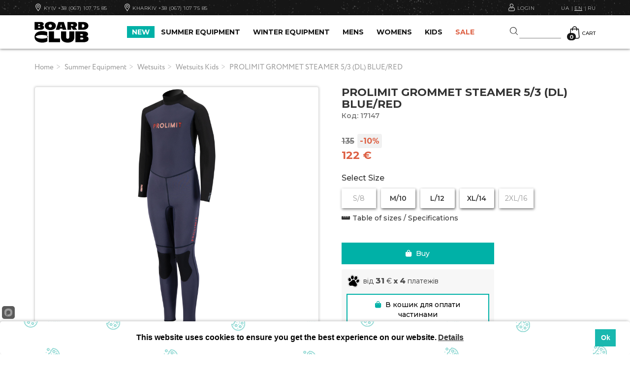

--- FILE ---
content_type: text/html
request_url: https://board-club.com.ua/snaryazhenie-leto/snaryazhenie-leto-gidrokostyumy/gidrokostyumy-detskie/prolimit-grommet-steamer-5-3-dl-blue-red.html
body_size: 42865
content:
<!--Array
(
)
--><!-- PRICE 157 | 10 1%=1.57 calc aprice=15.7 141.3 --><!-- floor 15 --><!-- PRICE 135 | 122 1%=1.35 calc aprice=164.7 -29.7 --><!-- t1t1tArray
(
    [0] => Array
        (
            [id] => 42799
            [title] => S/8
            [price] => 135
            [total_sum] => 0
            [count] => 0
            [count1] => 0
            [count11] => 0
            [in_deliv] => 
            [aprice] => 122
        )

    [1] => Array
        (
            [id] => 42800
            [title] => M/10
            [price] => 135
            [total_sum] => 1
            [count] => 0
            [count1] => 0
            [count11] => 1
            [in_deliv] => 
            [aprice] => 122
        )

    [2] => Array
        (
            [id] => 42801
            [title] => L/12
            [price] => 163
            [total_sum] => 4
            [count] => 2
            [count1] => 0
            [count11] => 2
            [in_deliv] => 
            [aprice] => 147
        )

    [3] => Array
        (
            [id] => 42802
            [title] => XL/14
            [price] => 163
            [total_sum] => 2
            [count] => 0
            [count1] => 0
            [count11] => 2
            [in_deliv] => 
            [aprice] => 147
        )

    [4] => Array
        (
            [id] => 42803
            [title] => 2XL/16
            [price] => 163
            [total_sum] => 0
            [count] => 0
            [count1] => 0
            [count11] => 0
            [in_deliv] => 
            [aprice] => 147
        )

)
-->
	<!DOCTYPE html>
<html lang="uk">
  <head>
	  <!-- /snaryazhenie-leto/snaryazhenie-leto-gidrokostyumy/gidrokostyumy-detskie/prolimit-grommet-steamer-5-3-dl-blue-red.html -->
    <meta http-equiv="content-type" content="text/html; charset=windows-1251" />
    <meta http-equiv="X-UA-Compatible" content="IE=edge">
    <meta name="viewport" content="width=device-width, initial-scale=1">    
	<meta name="viewport" content="width=device-width, initial-scale=1, maximum-scale=1, user-scalable=0">
	<meta name="keywords" content="" />

	  <meta name="description" content="Products PROLIMIT GROMMET STEAMER 5/3 (DL) BLUE/RED buy with delivery across Ukraine. Guarantee. Best brands and prices for WETSUITS KIDS. Board Club stores in Kyiv, Kharkiv, Lviv" />

	<title> PROLIMIT GROMMET STEAMER 5_3 (DL) BLUE_RED buy for 122 € | Shop Board Club </title>
	
	  <meta name="google-site-verification" content="EsfsIUtHz0q5LpnecdE97OsQe5KqigLZ_1NDqVT8enc" />
  
   <meta name='yandex-verification' content='48122de04c1d6bee' />
	
	<link rel="icon" type="image/png" href="/images/favicon-32x32.png"/>

	<link rel="stylesheet" href="https://maxcdn.bootstrapcdn.com/bootstrap/3.3.5/css/bootstrap.min.css">
	
	<link rel="preconnect" href="https://fonts.gstatic.com" crossorigin>
	<link href="https://fonts.googleapis.com/css2?family=Montserrat:wght@300;400;500;600;700&display=swap" rel="stylesheet">
	
	
	<link rel="stylesheet" href="/css/style.css?ids=382">
	<link rel="stylesheet" href="/css/bootstrap-select.min.css">
	<link rel="stylesheet" href="/style1233211.css?ids=48">
	
	
	
	<link rel="alternate" hreflang="ru" href="https://board-club.com.ua/ru/snaryazhenie-leto/snaryazhenie-leto-gidrokostyumy/gidrokostyumy-detskie/prolimit-grommet-steamer-5-3-dl-blue-red.html" />
	<link rel="alternate" hreflang="uk" href="https://board-club.com.ua/snaryazhenie-leto/snaryazhenie-leto-gidrokostyumy/gidrokostyumy-detskie/prolimit-grommet-steamer-5-3-dl-blue-red.html" />
	<link rel="alternate" hreflang="en" href="https://board-club.com/snaryazhenie-leto/snaryazhenie-leto-gidrokostyumy/gidrokostyumy-detskie/prolimit-grommet-steamer-5-3-dl-blue-red.html" />
	<link rel="alternate" hreflang="x-default" href="https://board-club.com.ua/snaryazhenie-leto/snaryazhenie-leto-gidrokostyumy/gidrokostyumy-detskie/prolimit-grommet-steamer-5-3-dl-blue-red.html" />

	

		
				
	
	
	<meta property="og:locale" content="ru_RU" />
<meta property="og:title" content="PROLIMIT GROMMET STEAMER 5_3 (DL) BLUE_RED" />
<meta property="og:type" content="product.item" />

 
 
<meta property="og:image" content="https://board-club.com.ua/products_thumb/27-05-2021/1622120394400.18440.020_grommet_steamer_3_2_fl_blue_red_side.jpg" /> <meta property="og:image:secure_url" content="https://board-club.com.ua/products_thumb/27-05-2021/1622120394400.18440.020_grommet_steamer_3_2_fl_blue_red_side.jpg" /> 

<meta property="og:url" content="https://board-club.com.ua/	" />
<meta property="og:description" content="" />
<meta property="og:site_name" content="https://board-club.com.ua/	" /> 
 
 
 
 
 


		<link rel="canonical" href="https://board-club.com.ua/snaryazhenie-leto/snaryazhenie-leto-gidrokostyumy/gidrokostyumy-detskie/prolimit-grommet-steamer-5-3-dl-blue-red.html" />
	
	
	<!-- Latest compiled and minified CSS -->

<link rel="stylesheet" href="/js/jquery.fancybox.css">
	<style>
	.bank-icon{
		background-image: url([data-uri]);
		width: 30px;
		height: 30px;
		display: inline-block;
		vertical-align: middle;
	}
	
	.mono_block{
		font-weight: normal;
		margin-top: 6px;
		padding-top: 6px;
		border-top: 1px solid #999;
		font-size: 16px;
	}
	.owl-carousel-preview{
		max-width: 100%;
	}
	.owl-carousel {
		display: none;
		width: 100%;
		-webkit-tap-highlight-color: transparent;
		position: relative;
		z-index: 1;
	}
	</style>




	
	
	
	
<!-- Google Tag Manager -->
<script>(function(w,d,s,l,i){w[l]=w[l]||[];w[l].push({'gtm.start':
new Date().getTime(),event:'gtm.js'});var f=d.getElementsByTagName(s)[0],
j=d.createElement(s),dl=l!='dataLayer'?'&l='+l:'';j.async=true;j.src=
'https://www.googletagmanager.com/gtm.js?id='+i+dl;f.parentNode.insertBefore(j,f);
})(window,document,'script','dataLayer','GTM-NLRNJR7');</script>
<!-- End Google Tag Manager -->

	
	
	
	
	<!-- Facebook Pixel Code -->
<script>
!function(f,b,e,v,n,t,s){if(f.fbq)return;n=f.fbq=function(){n.callMethod?
n.callMethod.apply(n,arguments):n.queue.push(arguments)};if(!f._fbq)f._fbq=n;
n.push=n;n.loaded=!0;n.version='2.0';n.queue=[];t=b.createElement(e);t.async=!0;
t.src=v;s=b.getElementsByTagName(e)[0];s.parentNode.insertBefore(t,s)}(window,
document,'script','https://connect.facebook.net/en_US/fbevents.js');

fbq('init', '1558434331153647');
fbq('track', "PageView");</script>
<noscript><img height="1" width="1" style="display:none"
src="https://www.facebook.com/tr?id=1558434331153647&ev=PageView&noscript=1"
/></noscript>
<!-- End Facebook Pixel Code -->
	
	<!-- Meta Pixel Code -->
<script>
!function(f,b,e,v,n,t,s)
{if(f.fbq)return;n=f.fbq=function(){n.callMethod?
n.callMethod.apply(n,arguments):n.queue.push(arguments)};
if(!f._fbq)f._fbq=n;n.push=n;n.loaded=!0;n.version='2.0';
n.queue=[];t=b.createElement(e);t.async=!0;
t.src=v;s=b.getElementsByTagName(e)[0];
s.parentNode.insertBefore(t,s)}(window, document,'script',
'https://connect.facebook.net/en_US/fbevents.js');
fbq('init', '1330326152177968');
fbq('track', 'PageView');

	
	fbq('track', 'ViewContent', { 
		
		content_type: 'product',
		content_ids: ['17147'],
		content_name: 'PROLIMIT GROMMET STEAMER 5_3 (DL) BLUE_RED',
		content_category: '',
		value: 135,
		 currency: 'UAH'
		
		  
	});
	   // {$prodd.title}
	   

</script>
<noscript><img height="1" width="1" style="display:none"
src="https://www.facebook.com/tr?id=1330326152177968&ev=PageView&noscript=1"
/></noscript>
<!-- End Meta Pixel Code -->
	
	
	<!-- Global site tag (gtag.js) - Google Ads: 965734778 --> <script async src="https://www.googletagmanager.com/gtag/js?id=AW-965734778"></script> <script> window.dataLayer = window.dataLayer || []; function gtag(){dataLayer.push(arguments);} gtag('js', new Date()); gtag('config', 'AW-965734778'); </script>
	
	
		<script src="https://cdn.jsdelivr.net/npm/js-cookie@2/src/js.cookie.min.js"></script>

</head>
<body >
			
			<script type="text/javascript" src="/js/popper.js"></script>
			<script> window.start.init({Palette:"palette699",Mode:"banner bottom",Theme:"block",Message:"This website uses cookies to ensure you get the best experience on our website.",ButtonText:"Ok",Location:"/cookie.html",LinkText:"Details",Time:"5",})</script>
		
	



<!-- Google Tag Manager (noscript) -->
<noscript><iframe src="https://www.googletagmanager.com/ns.html?id=GTM-NLRNJR7"
height="0" width="0" style="display:none;visibility:hidden"></iframe></noscript>
<!-- End Google Tag Manager (noscript) -->


	
	<div id="mmenu">	
		<div class="uppertop-header"><a class="close-side-menu"><svg version="1.1" xmlns="http://www.w3.org/2000/svg"  viewBox="0 0 64 64" xmlns:xlink="http://www.w3.org/1999/xlink" enable-background="new 0 0 64 64" width="16"  height="16">
  <g>
    <path fill="#FFF" d="M28.941,31.786L0.613,60.114c-0.787,0.787-0.787,2.062,0,2.849c0.393,0.394,0.909,0.59,1.424,0.59   c0.516,0,1.031-0.196,1.424-0.59l28.541-28.541l28.541,28.541c0.394,0.394,0.909,0.59,1.424,0.59c0.515,0,1.031-0.196,1.424-0.59   c0.787-0.787,0.787-2.062,0-2.849L35.064,31.786L63.41,3.438c0.787-0.787,0.787-2.062,0-2.849c-0.787-0.786-2.062-0.786-2.848,0   L32.003,29.15L3.441,0.59c-0.787-0.786-2.061-0.786-2.848,0c-0.787,0.787-0.787,2.062,0,2.849L28.941,31.786z"/>
  </g>
</svg></a></div>
		<div id="menu-slinky">
		<ul>
		<li><a href="/en/novelties.html" class="text-color-blue">NEW</a></li>
					 
	<li class="dropdown-mobile"><a class="dropdown-toggle-mobile" href="#">SUMMER EQUIPMENT</a>
		

	
	 
		<ul class="dropdown-menu-mobile type1325">
			<li>
				
				
				
						
			
			
			
			
						 
	<li> <a class="dropdown-toggle-mobile2" href="/en/snaryazhenie-leto/snaryazhenie-leto-kajtserfing.html"> KITESURF  </a>

	
		 
	<ul class="dropdown-menu-mobile2">
		
						
				
								 
	<li>		
		 <a href="/en/snaryazhenie-leto/snaryazhenie-leto-kajtserfing/kajtserfing-kajty.html"> KITES</a>
	</li>

	

				
				
						
				
								 
	<li>		
		 <a href="/en/snaryazhenie-leto/snaryazhenie-leto-kajtserfing/kajtserfing-planki.html"> CONTROL BARS</a>
	</li>

	

				
				
						
				
								 
	<li>		
		 <a href="/en/snaryazhenie-leto/snaryazhenie-leto-kajtserfing/kajtserfing-doski.html"> KITEBOARDS</a>
	</li>

	

				
				
						
				
								 
	<li>		
		 <a href="/en/snaryazhenie-leto/snaryazhenie-leto-kajtserfing/zhilety.html"> VESTS</a>
	</li>

	

				
				
						
				
								 
	<li>		
		 <a href="/en/snaryazhenie-leto/snaryazhenie-leto-kajtserfing/gidrofojly.html"> HYDROFOILS</a>
	</li>

	

				
				
						
				
								 
	<li>		
		 <a href="/en/snaryazhenie-leto/snaryazhenie-leto-kajtserfing/botinki.html"> KITESURF BINDINGS</a>
	</li>

	

				
				
						
				
								 
	<li>		
		 <a href="/en/snaryazhenie-leto/snaryazhenie-leto-kajtserfing/kajtserfing-trapetsii.html"> KITESURF HARNESSES</a>
	</li>

	
		
				
				
						
				
								 
	<li>		
		 <a href="/en/snaryazhenie-leto/snaryazhenie-leto-kajtserfing/kajtserfing-zashchita-dlya-kajtserfinga.html"> HELMETS</a>
	</li>

	

				
				
						
				
								 
	<li>		
		 <a href="/en/snaryazhenie-leto/snaryazhenie-leto-kajtserfing/kajtserfing-chekhly-sumki.html"> KITESURF BAGS</a>
	</li>

	

				
				
						
				
								 
	<li>		
		 <a href="/en/snaryazhenie-leto/snaryazhenie-leto-kajtserfing/kajtserfing-komplektuyushchie.html"> KITE PARTS</a>
	</li>

	

				
				
						
				
								 
	<li>		
		 <a href="/en/snaryazhenie-leto/snaryazhenie-leto-kajtserfing/kajtserfing-zapchasti-remkomplekty.html"> PARTS / REPAIR KITS</a>
	</li>

	
		
				
				
						
				
								 
	<li>		
		 <a href="/en/snaryazhenie-leto/snaryazhenie-leto-kajtserfing/tovary-bu.html"> USED KITESURF EQUIPMENT</a>
	</li>

	

				
				
			 
			
		
	</ul>
	
	
				
			
						
			
			
			
			
						 
	<li> <a class="dropdown-toggle-mobile2" href="/en/snaryazhenie-leto/flite---elektro-fojl.html"> ELECTRIC FOIL / EFOIL  </a>

	

	
				
			
						
			
			
			
			
						 
	<li> <a class="dropdown-toggle-mobile2" href="/en/snaryazhenie-leto/vingfoil.html"> WINGFOIL  </a>

	

	
				
			
						
			
			
			
			
						 
	<li> <a class="dropdown-toggle-mobile2" href="/en/snaryazhenie-leto/gidrofojly-.html"> HYDROFOILS  </a>

	
		 
	<ul class="dropdown-menu-mobile2">
		
						
				
								 
	<li>		
		 <a href="/en/snaryazhenie-leto/gidrofojly-/nabor-gidrofojla.html"> HYDROFOILS</a>
	</li>

	

				
				
						
				
								 
	<li>		
		 <a href="/en/snaryazhenie-leto/gidrofojly-/doski-dlya-gidrofojla.html"> FOIL BOARDS</a>
	</li>

	

				
				
			 
			
		
	</ul>
	
	
				
			
						
			
			
			
			
						 
	<li> <a class="dropdown-toggle-mobile2" href="/en/snaryazhenie-leto/snaryazhenie-leto-vejkbording.html"> WAKE  </a>

	
		 
	<ul class="dropdown-menu-mobile2">
		
						
				
								 
	<li>		
		 <a href="/en/snaryazhenie-leto/snaryazhenie-leto-vejkbording/vejkbording-doski.html"> WAKEBOARDS</a>
	</li>

	

				
				
						
				
								 
	<li>		
		 <a href="/en/snaryazhenie-leto/snaryazhenie-leto-vejkbording/vejkbording-krepleniya.html"> WAKE BINDINGS</a>
	</li>

	

				
				
						
				
								 
	<li>		
		 <a href="/en/snaryazhenie-leto/snaryazhenie-leto-vejkbording/doski-dlya-vejksyorfa.html"> WAKESURF BOARDS</a>
	</li>

	

				
				
						
				
								 
	<li>		
		 <a href="/en/snaryazhenie-leto/snaryazhenie-leto-vejkbording/vejkbording-zashchita-dlya-vejkbordinga.html"> HELMETS</a>
	</li>

	

				
				
						
				
								 
	<li>		
		 <a href="/en/snaryazhenie-leto/snaryazhenie-leto-vejkbording/zhilety.html"> VESTS</a>
	</li>

	

				
				
						
				
								 
	<li>		
		 <a href="/en/snaryazhenie-leto/snaryazhenie-leto-vejkbording/chekhly-sumki.html"> WAKEBOARD BAGS</a>
	</li>

	

				
				
						
				
								 
	<li>		
		 <a href="/en/snaryazhenie-leto/snaryazhenie-leto-vejkbording/vejkbording-komplektuyushchie.html"> WAKE PARTS</a>
	</li>

	

				
				
						
				
								 
	<li>		
		 <a href="/en/snaryazhenie-leto/snaryazhenie-leto-vejkbording/tovary-b-u.html"> USED WAKEBOARDS</a>
	</li>

	

				
				
			 
			
		
	</ul>
	
	
				
			
						
			
			
			
			
						 
	<li> <a class="dropdown-toggle-mobile2" href="/en/snaryazhenie-leto/snaryazhenie-leto-vindserfing.html"> WINDSURF  </a>

	
		 
	<ul class="dropdown-menu-mobile2">
		
						
				
								 
	<li>		
		 <a href="/en/snaryazhenie-leto/snaryazhenie-leto-vindserfing/vindserfing-doski.html"> WINDSURF BOARDS</a>
	</li>

	

				
				
						
				
								 
	<li>		
		 <a href="/en/snaryazhenie-leto/snaryazhenie-leto-vindserfing/vindserfing-machty.html"> WINDSURF MASTS</a>
	</li>

	

				
				
						
				
								 
	<li>		
		 <a href="/en/snaryazhenie-leto/snaryazhenie-leto-vindserfing/vindserfing-parusa.html"> WINDSURF SAILS</a>
	</li>

	
		
				
				
						
				
								 
	<li>		
		 <a href="/en/snaryazhenie-leto/snaryazhenie-leto-vindserfing/vindserfing-giki.html"> WINDSURF BOOMS</a>
	</li>

	

				
				
						
				
								 
	<li>		
		 <a href="/en/snaryazhenie-leto/snaryazhenie-leto-vindserfing/vindserfing-komplektuyushchie.html"> WINDSURF ACCESSORIES</a>
	</li>

	

				
				
						
				
								 
	<li>		
		 <a href="/en/snaryazhenie-leto/snaryazhenie-leto-vindserfing/vindserfing-trapetsii.html"> WINDSURF HARNESSES</a>
	</li>

	
		
				
				
						
				
								 
	<li>		
		 <a href="/en/snaryazhenie-leto/snaryazhenie-leto-vindserfing/vindserfing-zashchita.html"> HELMETS</a>
	</li>

	

				
				
						
				
								 
	<li>		
		 <a href="/en/snaryazhenie-leto/snaryazhenie-leto-vindserfing/zhilety.html"> VESTS</a>
	</li>

	

				
				
						
				
								 
	<li>		
		 <a href="/en/snaryazhenie-leto/snaryazhenie-leto-vindserfing/vindserfing-chekhly-sumki.html"> WINDSURF BAGS</a>
	</li>

	

				
				
			 
			
		
	</ul>
	
	
				
			
						
			
			
			
			
						 
	<li> <a class="dropdown-toggle-mobile2" href="/en/snaryazhenie-leto/surfing.html"> SURF  </a>

	
		 
	<ul class="dropdown-menu-mobile2">
		
						
				
								 
	<li>		
		 <a href="/en/snaryazhenie-leto/surfing/surf-boards.html"> SURF BOARDS</a>
	</li>

	

				
				
						
				
								 
	<li>		
		 <a href="/en/snaryazhenie-leto/surfing/serf-komplektuyushchie.html"> SURF ACCESSORIES</a>
	</li>

	

				
				
			 
			
		
	</ul>
	
	
				
			
						
			
			
			
			
						 
	<li> <a class="dropdown-toggle-mobile2" href="/en/snaryazhenie-leto/snaryazhenie-leto-sup-greblya-stoya-na-doske.html"> SUP  </a>

	
		 
	<ul class="dropdown-menu-mobile2">
		
						
				
								 
	<li>		
		 <a href="/en/snaryazhenie-leto/snaryazhenie-leto-sup-greblya-stoya-na-doske/sup-greblya-stoya-na-doske-doski.html"> INFLATABLES</a>
	</li>

	

				
				
						
				
								 
	<li>		
		 <a href="/en/snaryazhenie-leto/snaryazhenie-leto-sup-greblya-stoya-na-doske/sup-greblya-stoya-na-doske-vesla.html"> PADDLES</a>
	</li>

	

				
				
			 
			
		
	</ul>
	
	
				
			
						
			
			
			
			
						 
	<li> <a class="dropdown-toggle-mobile2" href="/en/snaryazhenie-leto/balansbordy.html"> BALANCEBOARDS  </a>

	

	
				
			
						
			
			
			
			
						 
	<li> <a class="dropdown-toggle-mobile2" href="/en/snaryazhenie-leto/onewheel.html"> ONEWHEEL  </a>

	

	
				
			
						
			
			
			
			
						 
	<li> <a class="dropdown-toggle-mobile2" href="/en/snaryazhenie-leto/skate.html"> SURFSKATES & LONGBOARDS  </a>

	
		 
	<ul class="dropdown-menu-mobile2">
		
						
				
								 
	<li>		
		 <a href="/en/snaryazhenie-leto/skate/serfskejty.html"> SURFSKATES</a>
	</li>

	

				
				
						
				
								 
	<li>		
		 <a href="/en/snaryazhenie-leto/skate/stritserfing-longbordy.html"> LONGBOARDS</a>
	</li>

	

				
				
						
				
								 
	<li>		
		 <a href="/en/snaryazhenie-leto/skate/stritserfing-zashchita-dlya-longborda.html"> PROTECTION</a>
	</li>

	

				
				
						
				
								 
	<li>		
		 <a href="/en/snaryazhenie-leto/skate/stritserfing-komplektuyushchie.html"> PARTS</a>
	</li>

	

				
				
						
				
								 
	<li>		
		 <a href="/en/snaryazhenie-leto/skate/longbording-and-stritserfing.html"> USED EQUIPMENT</a>
	</li>

	

				
				
			 
			
		
	</ul>
	
	
				
			
						
			
			
			
			
						 
	<li> <a class="dropdown-toggle-mobile2" href="/en/snaryazhenie-leto/snaryazhenie-leto-gidrokostyumy.html"> WETSUITS  </a>

	
		 
	<ul class="dropdown-menu-mobile2">
		
						
				
								 
	<li>		
		 <a href="/en/snaryazhenie-leto/snaryazhenie-leto-gidrokostyumy/gidrokostyumy-muzhskie.html"> WETSUITS MEN</a>
	</li>

	

				
				
						
				
								 
	<li>		
		 <a href="/en/snaryazhenie-leto/snaryazhenie-leto-gidrokostyumy/gidrokostyumy-zhenskie.html"> WETSUITS WOMEN</a>
	</li>

	

				
				
						
				
								 
	<li>		
		 <a href="/en/snaryazhenie-leto/snaryazhenie-leto-gidrokostyumy/gidrokostyumy-detskie.html"> WETSUITS KIDS</a>
	</li>

	

				
				
			 
			
		
	</ul>
	
	
				
			
						
			
			
			
			
						 
	<li> <a class="dropdown-toggle-mobile2" href="/en/snaryazhenie-leto/neoprenovye-palto-and-kurtki.html"> NEOPRENE JACKETS & HOODIES  </a>

	

	
				
			
						
			
			
			
			
						 
	<li> <a class="dropdown-toggle-mobile2" href="/en/snaryazhenie-leto/snaryazhenie-leto-neoprenovye-rubashki-and-shtany-and-shorty.html"> NEOPRENE TOPS & SHORTS  </a>

	
		 
	<ul class="dropdown-menu-mobile2">
		
						
				
								 
	<li>		
		 <a href="/en/snaryazhenie-leto/snaryazhenie-leto-neoprenovye-rubashki-and-shtany-and-shorty/neoprenovye-rubashki-and-shtany-and-shorty-muzhskie.html"> NEOPRENE TOPS MENS</a>
	</li>

	

				
				
						
				
								 
	<li>		
		 <a href="/en/snaryazhenie-leto/snaryazhenie-leto-neoprenovye-rubashki-and-shtany-and-shorty/neoprenovye-rubashki-and-shtany-and-shorty-zhenskie.html"> NEOPRENE TOPS WOMENS</a>
	</li>

	

				
				
						
				
								 
	<li>		
		 <a href="/en/snaryazhenie-leto/snaryazhenie-leto-neoprenovye-rubashki-and-shtany-and-shorty/neopren-shorty-i-shtany-muzhskie.html"> NEOPRENE SHORTS & PANTS MENS</a>
	</li>

	

				
				
						
				
								 
	<li>		
		 <a href="/en/snaryazhenie-leto/snaryazhenie-leto-neoprenovye-rubashki-and-shtany-and-shorty/neopren-shorty-i-shtany-zhenskie.html"> NEOPRENE SHORTS & PANTS WOMENS</a>
	</li>

	

				
				
			 
			
		
	</ul>
	
	
				
			
						
			
			
			
			
						 
	<li> <a class="dropdown-toggle-mobile2" href="/en/snaryazhenie-leto/snaryazhenie-leto-neoprenovye-aksessuary.html"> NEOPRENE ACCESSORIES  </a>

	
		 
	<ul class="dropdown-menu-mobile2">
		
						
				
								 
	<li>		
		 <a href="/en/snaryazhenie-leto/snaryazhenie-leto-neoprenovye-aksessuary/neoprenovye-aksessuary-neoprenovye-shapki.html"> NEOPRENE BEANIES & CAPS</a>
	</li>

	

				
				
						
				
								 
	<li>		
		 <a href="/en/snaryazhenie-leto/snaryazhenie-leto-neoprenovye-aksessuary/neoprenovye-rukava-and-perchatki.html"> NEOPRENE GLOVES</a>
	</li>

	

				
				
						
				
								 
	<li>		
		 <a href="/en/snaryazhenie-leto/snaryazhenie-leto-neoprenovye-aksessuary/lajkrovye-perchatki.html"> LYCRA GLOVES</a>
	</li>

	

				
				
			 
			
		
	</ul>
	
	
				
			
						
			
			
			
			
						 
	<li> <a class="dropdown-toggle-mobile2" href="/en/snaryazhenie-leto/snaryazhenie-leto-neoprenovaya-obuv.html"> NEOPRENE FOOTWEAR  </a>

	
		 
	<ul class="dropdown-menu-mobile2">
		
						
				
								 
	<li>		
		 <a href="/en/snaryazhenie-leto/snaryazhenie-leto-neoprenovaya-obuv/neoprenovaya-obuv-vysokaya.html"> NEOPRENE BOOTS</a>
	</li>

	

				
				
						
				
								 
	<li>		
		 <a href="/en/snaryazhenie-leto/snaryazhenie-leto-neoprenovaya-obuv/neoprenovaya-obuv-nizkaya.html"> NEOPRENE SHOES</a>
	</li>

	

				
				
			 
			
		
	</ul>
	
	
				
			
						
			
			
			
			
						 
	<li> <a class="dropdown-toggle-mobile2" href="/en/snaryazhenie-leto/snaryazhenie-leto-ochki.html"> SUNGLASSES  </a>

	
		 
	<ul class="dropdown-menu-mobile2">
		
						
				
								 
	<li>		
		 <a href="/en/snaryazhenie-leto/snaryazhenie-leto-ochki/sportivnye.html"> WATER SUNGLASSES</a>
	</li>

	

				
				
						
				
								 
	<li>		
		 <a href="/en/snaryazhenie-leto/snaryazhenie-leto-ochki/gorodskie.html"> SUNGLASSES</a>
	</li>

	

				
				
						
				
								 
	<li>		
		 <a href="/en/snaryazhenie-leto/snaryazhenie-leto-ochki/ochki-sportivnye-aksessuary-dlya-ochkov.html"> SUNGLASSES ACCESSORIES</a>
	</li>

	

				
				
			 
			
		
	</ul>
	
	
				
			
						
			
			
			
			
						 
	<li> <a class="dropdown-toggle-mobile2" href="/en/snaryazhenie-leto/serf-shorty-and-lajkra.html"> SURF SHORTS  </a>

	
		 
	<ul class="dropdown-menu-mobile2">
		
						
				
								 
	<li>		
		 <a href="/en/snaryazhenie-leto/serf-shorty-and-lajkra/muzhskie.html"> SURF SHORTS MEN</a>
	</li>

	

				
				
						
				
								 
	<li>		
		 <a href="/en/snaryazhenie-leto/serf-shorty-and-lajkra/serf-shorty-zhenskie-.html"> SURF SHORTS WOMEN</a>
	</li>

	

				
				
						
				
								 
	<li>		
		 <a href="/en/snaryazhenie-leto/serf-shorty-and-lajkra/serf-shorty-detskie.html"> SURF SHORTS KIDS</a>
	</li>

	

				
				
						
				
								 
	<li>		
		 <a href="/en/snaryazhenie-leto/serf-shorty-and-lajkra/plyazhnye-plavki.html"> SWIMMING TRUNKS MEN</a>
	</li>

	

				
				
			 
			
		
	</ul>
	
	
				
			
						
			
			
			
			
						 
	<li> <a class="dropdown-toggle-mobile2" href="/en/snaryazhenie-leto/lajkra.html"> RASHGUARDS  </a>

	
		 
	<ul class="dropdown-menu-mobile2">
		
						
				
								 
	<li>		
		 <a href="/en/snaryazhenie-leto/lajkra/muzhskaya.html"> RASHGUARDS MEN</a>
	</li>

	

				
				
						
				
								 
	<li>		
		 <a href="/en/snaryazhenie-leto/lajkra/zhenskaya.html"> RASHGUARDS WOMEN</a>
	</li>

	

				
				
						
				
								 
	<li>		
		 <a href="/en/snaryazhenie-leto/lajkra/detskaya.html"> RASHGUARDS KIDS</a>
	</li>

	

				
				
			 
			
		
	</ul>
	
	
				
			
						
			
			
			
			
						 
	<li> <a class="dropdown-toggle-mobile2" href="/en/snaryazhenie-leto/snaryazhenie-leto-poleznye-veshchi.html"> USEFUL THINGS  </a>

	
		 
	<ul class="dropdown-menu-mobile2">
		
						
				
								 
	<li>		
		 <a href="/en/snaryazhenie-leto/snaryazhenie-leto-poleznye-veshchi/poleznye-veshchi-professionalnye-solntsezashchitnye-sredstva-.html"> SUN PROTECTION</a>
	</li>

	

				
				
						
				
								 
	<li>		
		 <a href="/en/snaryazhenie-leto/snaryazhenie-leto-poleznye-veshchi/poncho.html"> PONCHO & TOWELS</a>
	</li>

	

				
				
						
				
								 
	<li>		
		 <a href="/en/snaryazhenie-leto/snaryazhenie-leto-poleznye-veshchi/avtoaksessuary.html"> CAR ACCESSORIES</a>
	</li>

	

				
				
						
				
								 
	<li>		
		 <a href="/en/snaryazhenie-leto/snaryazhenie-leto-poleznye-veshchi/germomishki.html"> WATERPROOF BAG</a>
	</li>

	

				
				
			 
			
		
	</ul>
	
	
				
			
						
			
			
			
			
						 
	<li> <a class="dropdown-toggle-mobile2" href="/en/snaryazhenie-leto/snaryazhenie-leto-prokat-and-obuchenie.html"> RENT & TRAINING  </a>

	

	
				
			
						
			
			
			
			
						 
	<li> <a class="dropdown-toggle-mobile2" href="/en/snaryazhenie-leto/podarochnyja-karta.html"> GIFT CARD  </a>

	

	
				
			
						
			
			
			
			
						 
	<li> <a class="dropdown-toggle-mobile2" href="/en/snaryazhenie-leto/remont-i-obsluzhivanie.html">   </a>

	

	
				
			
		 
			
				
			</li>
		</ul>
		
 
				
		</li>
					 
	<li class="dropdown-mobile"><a class="dropdown-toggle-mobile" href="#">WINTER EQUIPMENT</a>
		

	
	 
		<ul class="dropdown-menu-mobile type1326">
			<li>
				
				
				
						
			
			
			
			
						 
	<li> <a class="dropdown-toggle-mobile2" href="/en/snaryazhenie-zima/snaryazhenie-zima-snoubordy.html"> SNOWBOARDS  </a>

	
		 
	<ul class="dropdown-menu-mobile2">
		
						
				
								 
	<li>		
		 <a href="/en/snaryazhenie-zima/snaryazhenie-zima-snoubordy/snoubordy-muzhskie.html"> SNOWBOARDS MEN</a>
	</li>

	

				
				
						
				
								 
	<li>		
		 <a href="/en/snaryazhenie-zima/snaryazhenie-zima-snoubordy/snoubordy-zhenskie.html"> SNOWBOARDS WOMEN</a>
	</li>

	

				
				
						
				
								 
	<li>		
		 <a href="/en/snaryazhenie-zima/snaryazhenie-zima-snoubordy/snoubordy-detskie.html"> SNOWBOARDS KIDS</a>
	</li>

	

				
				
						
				
								 
	<li>		
		 <a href="/en/snaryazhenie-zima/snaryazhenie-zima-snoubordy/snoubordy-split.html"> SPLITBOARDS</a>
	</li>

	

				
				
			 
			
		
	</ul>
	
	
				
			
						
			
			
			
			
						 
	<li> <a class="dropdown-toggle-mobile2" href="/en/snaryazhenie-zima/snaryazhenie-zima-krepleniya-snoubordicheskie.html"> SNOWBOARD BINDINGS  </a>

	
		 
	<ul class="dropdown-menu-mobile2">
		
						
				
								 
	<li>		
		 <a href="/en/snaryazhenie-zima/snaryazhenie-zima-krepleniya-snoubordicheskie/krepleniya-snoubordicheskie-muzhskie.html"> BINDINGS MEN</a>
	</li>

	

				
				
						
				
								 
	<li>		
		 <a href="/en/snaryazhenie-zima/snaryazhenie-zima-krepleniya-snoubordicheskie/krepleniya-snoubordicheskie-zhenskie.html"> BINDINGS WOMEN</a>
	</li>

	

				
				
						
				
								 
	<li>		
		 <a href="/en/snaryazhenie-zima/snaryazhenie-zima-krepleniya-snoubordicheskie/krepleniya-snoubordicheskie-detskie.html"> BINDINGS KIDS</a>
	</li>

	

				
				
			 
			
		
	</ul>
	
	
				
			
						
			
			
			
			
						 
	<li> <a class="dropdown-toggle-mobile2" href="/en/snaryazhenie-zima/snaryazhenie-zima-botinki-snoubordicheskie.html"> SNOWBOARD BOOTS  </a>

	
		 
	<ul class="dropdown-menu-mobile2">
		
						
				
								 
	<li>		
		 <a href="/en/snaryazhenie-zima/snaryazhenie-zima-botinki-snoubordicheskie/botinki-snoubordicheskie-muzhskie.html"> BOOTS MEN</a>
	</li>

	

				
				
						
				
								 
	<li>		
		 <a href="/en/snaryazhenie-zima/snaryazhenie-zima-botinki-snoubordicheskie/botinki-snoubordicheskie-zhenskie.html"> BOOTS WOMEN</a>
	</li>

	

				
				
						
				
								 
	<li>		
		 <a href="/en/snaryazhenie-zima/snaryazhenie-zima-botinki-snoubordicheskie/botinki-snoubordicheskie-detskie.html"> BOOTS KIDS</a>
	</li>

	

				
				
			 
			
		
	</ul>
	
	
				
			
						
			
			
			
			
						 
	<li> <a class="dropdown-toggle-mobile2" href="/en/snaryazhenie-zima/chekhly-zima.html"> BAGS & BACKPACKS  </a>

	

	
				
			
						
			
			
			
			
						 
	<li> <a class="dropdown-toggle-mobile2" href="/en/snaryazhenie-zima/lyzhi.html"> SKI  </a>

	
		 
	<ul class="dropdown-menu-mobile2">
		
						
				
								 
	<li>		
		 <a href="/en/snaryazhenie-zima/lyzhi/lyzhi.html"> SKI</a>
	</li>

	

				
				
						
				
								 
	<li>		
		 <a href="/en/snaryazhenie-zima/lyzhi/krepleniya-dlya-lyzh.html"> SKI BINDINGS</a>
	</li>

	

				
				
			 
			
		
	</ul>
	
	
				
			
						
			
			
			
			
						 
	<li> <a class="dropdown-toggle-mobile2" href="/en/snaryazhenie-zima/snaryazhenie-zima-maski-snoubordicheskie-and-lyzhnye.html"> SNOW GOGGLES  </a>

	

	
				
			
						
			
			
			
			
						 
	<li> <a class="dropdown-toggle-mobile2" href="/en/snaryazhenie-zima/shlema.html"> SNOW HELMETS  </a>

	
		 
	<ul class="dropdown-menu-mobile2">
		
						
				
								 
	<li>		
		 <a href="/en/snaryazhenie-zima/shlema/shlema-muzhskie.html"> HELMETS MENS</a>
	</li>

	

				
				
						
				
								 
	<li>		
		 <a href="/en/snaryazhenie-zima/shlema/shlema-zhenskie.html"> HELMETS WOMEN</a>
	</li>

	

				
				
						
				
								 
	<li>		
		 <a href="/en/snaryazhenie-zima/shlema/shlema-detskie.html"> HELMETS KIDS</a>
	</li>

	

				
				
			 
			
		
	</ul>
	
	
				
			
						
			
			
			
			
						 
	<li> <a class="dropdown-toggle-mobile2" href="/en/snaryazhenie-zima/zashchita.html"> SNOWBOARD / SKI PROTECTION  </a>

	
		 
	<ul class="dropdown-menu-mobile2">
		
						
				
								 
	<li>		
		 <a href="/en/snaryazhenie-zima/zashchita/zashchita-muzhskaya.html"> PROTECTION MENS</a>
	</li>

	

				
				
						
				
								 
	<li>		
		 <a href="/en/snaryazhenie-zima/zashchita/zashchita-zhenskaya.html"> PROTECTION WOMENS</a>
	</li>

	

				
				
						
				
								 
	<li>		
		 <a href="/en/snaryazhenie-zima/zashchita/zashchita-detskaya.html"> PROTECTION KIDS</a>
	</li>

	

				
				
			 
			
		
	</ul>
	
	
				
			
						
			
			
			
			
						 
	<li> <a class="dropdown-toggle-mobile2" href="/en/snaryazhenie-zima/snaryazhenie-zima-snoubordicheskaya-and-lyzhnaya-odezhda.html"> SNOWBOARD / SKI CLOTHING  </a>

	
		 
	<ul class="dropdown-menu-mobile2">
		
						
				
								 
	<li>		
		 <a href="/en/snaryazhenie-zima/snaryazhenie-zima-snoubordicheskaya-and-lyzhnaya-odezhda/kurtki.html"> JACKETS MENS</a>
	</li>

	

				
				
						
				
								 
	<li>		
		 <a href="/en/snaryazhenie-zima/snaryazhenie-zima-snoubordicheskaya-and-lyzhnaya-odezhda/kurtki-zhinochi.html"> JACKETS WOMENS</a>
	</li>

	

				
				
						
				
								 
	<li>		
		 <a href="/en/snaryazhenie-zima/snaryazhenie-zima-snoubordicheskaya-and-lyzhnaya-odezhda/kurtki-detskie.html"> JACKETS KIDS</a>
	</li>

	

				
				
						
				
								 
	<li>		
		 <a href="/en/snaryazhenie-zima/snaryazhenie-zima-snoubordicheskaya-and-lyzhnaya-odezhda/shtany-muzhskie.html"> PANTS MENS</a>
	</li>

	

				
				
						
				
								 
	<li>		
		 <a href="/en/snaryazhenie-zima/snaryazhenie-zima-snoubordicheskaya-and-lyzhnaya-odezhda/shtany.html"> PANTS WOMENS</a>
	</li>

	

				
				
						
				
								 
	<li>		
		 <a href="/en/snaryazhenie-zima/snaryazhenie-zima-snoubordicheskaya-and-lyzhnaya-odezhda/shtany-detskie.html"> PANTS KIDS</a>
	</li>

	

				
				
						
				
								 
	<li>		
		 <a href="/en/snaryazhenie-zima/snaryazhenie-zima-snoubordicheskaya-and-lyzhnaya-odezhda/termobele-muzhskoe.html"> BASE LAYERS MENS</a>
	</li>

	

				
				
						
				
								 
	<li>		
		 <a href="/en/snaryazhenie-zima/snaryazhenie-zima-snoubordicheskaya-and-lyzhnaya-odezhda/termobele-zhenskoe.html"> BASE LAYERS WOMENS</a>
	</li>

	

				
				
						
				
								 
	<li>		
		 <a href="/en/snaryazhenie-zima/snaryazhenie-zima-snoubordicheskaya-and-lyzhnaya-odezhda/termobele.html"> BASE LAYERS KIDS</a>
	</li>

	

				
				
						
				
								 
	<li>		
		 <a href="/en/snaryazhenie-zima/snaryazhenie-zima-snoubordicheskaya-and-lyzhnaya-odezhda/termonoski.html"> SOCKS</a>
	</li>

	

				
				
						
				
								 
	<li>		
		 <a href="/en/snaryazhenie-zima/snaryazhenie-zima-snoubordicheskaya-and-lyzhnaya-odezhda/shapki.html"> BEANIES</a>
	</li>

	

				
				
						
				
								 
	<li>		
		 <a href="/en/snaryazhenie-zima/snaryazhenie-zima-snoubordicheskaya-and-lyzhnaya-odezhda/baffy---balaklavy.html"> BALACLAVAS & NECKWEAR</a>
	</li>

	

				
				
						
				
								 
	<li>		
		 <a href="/en/snaryazhenie-zima/snaryazhenie-zima-snoubordicheskaya-and-lyzhnaya-odezhda/rukavytsi.html"> GLOVES & MITTENS</a>
	</li>

	

				
				
			 
			
		
	</ul>
	
	
				
			
						
			
			
			
			
						 
	<li> <a class="dropdown-toggle-mobile2" href="/en/snaryazhenie-zima/snaryazhenie-zima-aksessuary-snoubordicheskie.html"> SNOWBOARD ACCESSORIES  </a>

	
		 
	<ul class="dropdown-menu-mobile2">
		
						
				
								 
	<li>		
		 <a href="/en/snaryazhenie-zima/snaryazhenie-zima-aksessuary-snoubordicheskie/snowboard-stomp-pads.html"> STOMP PADS</a>
	</li>

	

				
				
						
				
								 
	<li>		
		 <a href="/en/snaryazhenie-zima/snaryazhenie-zima-aksessuary-snoubordicheskie/aksessuary-snoubordicheskie-kantorezy-and-otvertki.html"> TOOLS</a>
	</li>

	

				
				
						
				
								 
	<li>		
		 <a href="/en/snaryazhenie-zima/snaryazhenie-zima-aksessuary-snoubordicheskie/aksessuary-snoubordicheskie-lopaty.html"> ACCESSORIES</a>
	</li>

	

				
				
						
				
								 
	<li>		
		 <a href="/en/snaryazhenie-zima/snaryazhenie-zima-aksessuary-snoubordicheskie/aksessuary-snoubordicheskie-voski-and-tsikli-.html"> WAX</a>
	</li>

	

				
				
						
				
								 
	<li>		
		 <a href="/en/snaryazhenie-zima/snaryazhenie-zima-aksessuary-snoubordicheskie/zapchasti.html"> SNOWBOARD PARTS</a>
	</li>

	

				
				
			 
			
		
	</ul>
	
	
				
			
						
			
			
			
			
						 
	<li> <a class="dropdown-toggle-mobile2" href="/en/snaryazhenie-zima/tovary-b-u.html"> USED WINTER EQUIPMENT  </a>

	

	
				
			
						
			
			
			
			
						 
	<li> <a class="dropdown-toggle-mobile2" href="/en/snaryazhenie-zima/snaryazhenie-zima-podarochnyj-sertifikat.html"> GIFT CARD SNOW  </a>

	

	
				
			
						
			
			
			
			
						 
	<li> <a class="dropdown-toggle-mobile2" href="/en/snaryazhenie-zima/remont-i-obsluzhivanie-2.html">   </a>

	

	
				
			
		 
			
				
			</li>
		</ul>
		
 
				
		</li>
					 
	<li class="dropdown-mobile"><a class="dropdown-toggle-mobile" href="#">MENS</a>
		

	
	 
		<ul class="dropdown-menu-mobile type1400">
			<li>
				
				
				
						
			
			
			
			
						 
	<li> <a class="dropdown-toggle-mobile2" href="/en/muzhchiny/muzhchiny-odezhda-snoubordicheskaya-and-lyzhnaya.html"> SNOWBOARD CLOTHING & ACCESSORIES  </a>

	
		 
	<ul class="dropdown-menu-mobile2">
		
						
				
								 
	<li>		
		 <a href="/en/muzhchiny/muzhchiny-odezhda-snoubordicheskaya-and-lyzhnaya/odezhda-snoubordicheskaya-and-lyzhnaya-kurtki.html"> JACKETS</a>
	</li>

	

				
				
						
				
								 
	<li>		
		 <a href="/en/muzhchiny/muzhchiny-odezhda-snoubordicheskaya-and-lyzhnaya/odezhda-snoubordicheskaya-and-lyzhnaya-shtany.html"> PANTS & BIBS</a>
	</li>

	

				
				
						
				
								 
	<li>		
		 <a href="/en/muzhchiny/muzhchiny-odezhda-snoubordicheskaya-and-lyzhnaya/muzhskie-aksessuary-perchatki.html"> GLOVES & MITTENS</a>
	</li>

	

				
				
						
				
								 
	<li>		
		 <a href="/en/muzhchiny/muzhchiny-odezhda-snoubordicheskaya-and-lyzhnaya/snoubordicheskie-pukhoviki.html"> MID LAYERS</a>
	</li>

	

				
				
						
				
								 
	<li>		
		 <a href="/en/muzhchiny/muzhchiny-odezhda-snoubordicheskaya-and-lyzhnaya/bele-termobele.html"> BASE LAYERS</a>
	</li>

	

				
				
						
				
								 
	<li>		
		 <a href="/en/muzhchiny/muzhchiny-odezhda-snoubordicheskaya-and-lyzhnaya/bele-termonoski.html"> SOCKS</a>
	</li>

	

				
				
						
				
								 
	<li>		
		 <a href="/en/muzhchiny/muzhchiny-odezhda-snoubordicheskaya-and-lyzhnaya/shapki.html"> BEANIES</a>
	</li>

	

				
				
						
				
								 
	<li>		
		 <a href="/en/muzhchiny/muzhchiny-odezhda-snoubordicheskaya-and-lyzhnaya/baffy---balaklavy.html"> BALACLAVAS & NECKWEAR</a>
	</li>

	

				
				
			 
			
		
	</ul>
	
	
				
			
						
			
			
			
			
						 
	<li> <a class="dropdown-toggle-mobile2" href="/en/muzhchiny/kurtki.html"> JACKETS  </a>

	

	
				
			
						
			
			
			
			
						 
	<li> <a class="dropdown-toggle-mobile2" href="/en/muzhchiny/muzhskaya-verkhnyaya-odezhda--palto.html"> COATS  </a>

	

	
				
			
						
			
			
			
			
						 
	<li> <a class="dropdown-toggle-mobile2" href="/en/muzhchiny/kofty-muzhskiye.html"> HOODIES & SWEATSHIRTS  </a>

	

	
				
			
						
			
			
			
			
						 
	<li> <a class="dropdown-toggle-mobile2" href="/en/muzhchiny/sweaters.html"> SWEATERS  </a>

	

	
				
			
						
			
			
			
			
						 
	<li> <a class="dropdown-toggle-mobile2" href="/en/muzhchiny/rubashki.html"> SHIRTS  </a>

	

	
				
			
						
			
			
			
			
						 
	<li> <a class="dropdown-toggle-mobile2" href="/en/muzhchiny/futbolki-and-majki.html"> T-SHIRTS & TANKS  </a>

	
		 
	<ul class="dropdown-menu-mobile2">
		
						
				
								 
	<li>		
		 <a href="/en/muzhchiny/futbolki-and-majki/futbolki-futbolki.html"> T-SHIRTS</a>
	</li>

	

				
				
						
				
								 
	<li>		
		 <a href="/en/muzhchiny/futbolki-and-majki/long-sleeve-muzhskiye.html"> LONG SLEEVE</a>
	</li>

	

				
				
						
				
								 
	<li>		
		 <a href="/en/muzhchiny/futbolki-and-majki/-majki.html"> TANKS</a>
	</li>

	

				
				
			 
			
		
	</ul>
	
	
				
			
						
			
			
			
			
						 
	<li> <a class="dropdown-toggle-mobile2" href="/en/muzhchiny/muzhchiny-shorty.html"> SHORTS  </a>

	
		 
	<ul class="dropdown-menu-mobile2">
		
						
				
								 
	<li>		
		 <a href="/en/muzhchiny/muzhchiny-shorty/shorty-serf-shorty-and-lajkra.html"> SURF SHORTS</a>
	</li>

	

				
				
						
				
								 
	<li>		
		 <a href="/en/muzhchiny/muzhchiny-shorty/shorty-shorty-.html"> SHORTS</a>
	</li>

	

				
				
						
				
								 
	<li>		
		 <a href="/en/muzhchiny/muzhchiny-shorty/shorty-gibridnye.html"> HYBRID</a>
	</li>

	

				
				
						
				
								 
	<li>		
		 <a href="/en/muzhchiny/muzhchiny-shorty/shorty-sport.html"> SPORTS</a>
	</li>

	

				
				
			 
			
		
	</ul>
	
	
				
			
						
			
			
			
			
						 
	<li> <a class="dropdown-toggle-mobile2" href="/en/muzhchiny/shtany-muzhskiye.html"> PANTS  </a>

	
		 
	<ul class="dropdown-menu-mobile2">
		
						
				
								 
	<li>		
		 <a href="/en/muzhchiny/shtany-muzhskiye/dzhinsy.html"> JEANS & TROUSERS</a>
	</li>

	

				
				
						
				
								 
	<li>		
		 <a href="/en/muzhchiny/shtany-muzhskiye/sportivnye.html"> SPORTS</a>
	</li>

	

				
				
			 
			
		
	</ul>
	
	
				
			
						
			
			
			
			
						 
	<li> <a class="dropdown-toggle-mobile2" href="/en/muzhchiny/lajkra-.html"> RASHGUARDS  </a>

	

	
				
			
						
			
			
			
			
						 
	<li> <a class="dropdown-toggle-mobile2" href="/en/muzhchiny/muzhchiny-bele.html"> UNDERWEAR  </a>

	
		 
	<ul class="dropdown-menu-mobile2">
		
						
				
								 
	<li>		
		 <a href="/en/muzhchiny/muzhchiny-bele/bele-bele.html"> UNDERWEAR MEN</a>
	</li>

	

				
				
						
				
								 
	<li>		
		 <a href="/en/muzhchiny/muzhchiny-bele/plyazhnyye-plavki.html"> SWIMMING TRUNKS MEN</a>
	</li>

	

				
				
			 
			
		
	</ul>
	
	
				
			
						
			
			
			
			
						 
	<li> <a class="dropdown-toggle-mobile2" href="/en/muzhchiny/muzhchiny-muzhskaya-obuv.html"> SHOES  </a>

	
		 
	<ul class="dropdown-menu-mobile2">
		
						
				
								 
	<li>		
		 <a href="/en/muzhchiny/muzhchiny-muzhskaya-obuv/botinki-muzhskiye.html"> BOOTS</a>
	</li>

	

				
				
						
				
								 
	<li>		
		 <a href="/en/muzhchiny/muzhchiny-muzhskaya-obuv/kedy-muzhskiye.html"> LOW & MID SHOES</a>
	</li>

	

				
				
						
				
								 
	<li>		
		 <a href="/en/muzhchiny/muzhchiny-muzhskaya-obuv/muzhskaya-obuv-shlepantsy.html"> BEACH FLIP FLOPS</a>
	</li>

	

				
				
			 
			
		
	</ul>
	
	
				
			
						
			
			
			
			
						 
	<li> <a class="dropdown-toggle-mobile2" href="/en/muzhchiny/muzhchiny-muzhskie-aksessuary.html"> ACCESSORIES  </a>

	
		 
	<ul class="dropdown-menu-mobile2">
		
						
				
								 
	<li>		
		 <a href="/en/muzhchiny/muzhchiny-muzhskie-aksessuary/muzhskie-aksessuary-kepki-and-shlyapy.html"> CAPS</a>
	</li>

	

				
				
						
				
								 
	<li>		
		 <a href="/en/muzhchiny/muzhchiny-muzhskie-aksessuary/muzhskie-aksessuary-shapki-.html"> BEANIES</a>
	</li>

	

				
				
						
				
								 
	<li>		
		 <a href="/en/muzhchiny/muzhchiny-muzhskie-aksessuary/muzhskie-aksessuary-bafy.html"> BALACLAVAS & NECKWEAR</a>
	</li>

	

				
				
						
				
								 
	<li>		
		 <a href="/en/muzhchiny/muzhchiny-muzhskie-aksessuary/noski.html"> SOCKS</a>
	</li>

	

				
				
						
				
								 
	<li>		
		 <a href="/en/muzhchiny/muzhchiny-muzhskie-aksessuary/muzhskie-aksessuary-remni.html"> BELTS</a>
	</li>

	

				
				
						
				
								 
	<li>		
		 <a href="/en/muzhchiny/muzhchiny-muzhskie-aksessuary/muzhskie-aksessuary-koshelki.html"> WALLETS</a>
	</li>

	

				
				
						
				
								 
	<li>		
		 <a href="/en/muzhchiny/muzhchiny-muzhskie-aksessuary/professionalnye-solntsezashchitnye-sredstva.html"> SUN PROTECTION</a>
	</li>

	

				
				
						
				
								 
	<li>		
		 <a href="/en/muzhchiny/muzhchiny-muzhskie-aksessuary/muzhskie-aksessuary-podarki--and-dosug.html"> KEYCHAIN & MORE</a>
	</li>

	

				
				
						
				
								 
	<li>		
		 <a href="/en/muzhchiny/muzhchiny-muzhskie-aksessuary/muzhchiny-ochki.html"> SUNGLASSES</a>
	</li>

	

				
				
						
				
								 
	<li>		
		 <a href="/en/muzhchiny/muzhchiny-muzhskie-aksessuary/ryukzaki_dorozhnye-sumki.html"> BACKPACKS & TRAVEL BAGS</a>
	</li>

	

				
				
			 
			
		
	</ul>
	
	
				
			
						
			
			
			
			
						 
	<li> <a class="dropdown-toggle-mobile2" href="/en/muzhchiny/muzhchiny-podarochnyj-sertifikat.html"> GIFT CARD  </a>

	

	
				
			
		 
			
				
			</li>
		</ul>
		
 
				
		</li>
					 
	<li class="dropdown-mobile"><a class="dropdown-toggle-mobile" href="#">WOMENS</a>
		

	
	 
		<ul class="dropdown-menu-mobile type1474">
			<li>
				
				
				
						
			
			
			
			
						 
	<li> <a class="dropdown-toggle-mobile2" href="/en/zhenshhiny/zhenshchiny-odezhda-snoubordicheskaya-and-lyzhnaya.html"> SNOWBOARD CLOTHING & ACCESSORIES  </a>

	
		 
	<ul class="dropdown-menu-mobile2">
		
						
				
								 
	<li>		
		 <a href="/en/zhenshhiny/zhenshchiny-odezhda-snoubordicheskaya-and-lyzhnaya/odezhda-snoubordicheskaya-and-lyzhnaya-kurtki-snoubordicheskie-and-lyzhnye-.html"> JACKETS</a>
	</li>

	

				
				
						
				
								 
	<li>		
		 <a href="/en/zhenshhiny/zhenshchiny-odezhda-snoubordicheskaya-and-lyzhnaya/odezhda-snoubordicheskaya-and-lyzhnaya-shtany-snoubordicheskie-and-lyzhnye.html"> PANTS & BIBS</a>
	</li>

	

				
				
						
				
								 
	<li>		
		 <a href="/en/zhenshhiny/zhenshchiny-odezhda-snoubordicheskaya-and-lyzhnaya/zhenskie-aksessuary--perchatki.html"> GLOVES & MITTENS</a>
	</li>

	

				
				
						
				
								 
	<li>		
		 <a href="/en/zhenshhiny/zhenshchiny-odezhda-snoubordicheskaya-and-lyzhnaya/vtoroj-sloj-zhenskij.html"> MID LAYERS</a>
	</li>

	

				
				
						
				
								 
	<li>		
		 <a href="/en/zhenshhiny/zhenshchiny-odezhda-snoubordicheskaya-and-lyzhnaya/bele-termobele.html"> BASE LAYERS</a>
	</li>

	

				
				
						
				
								 
	<li>		
		 <a href="/en/zhenshhiny/zhenshchiny-odezhda-snoubordicheskaya-and-lyzhnaya/bele-termonoski.html"> SOCKS</a>
	</li>

	

				
				
						
				
								 
	<li>		
		 <a href="/en/zhenshhiny/zhenshchiny-odezhda-snoubordicheskaya-and-lyzhnaya/baffy---balaklavy.html"> BALACLAVAS & NECKWEAR</a>
	</li>

	

				
				
						
				
								 
	<li>		
		 <a href="/en/zhenshhiny/zhenshchiny-odezhda-snoubordicheskaya-and-lyzhnaya/shapki.html"> BEANIES</a>
	</li>

	

				
				
			 
			
		
	</ul>
	
	
				
			
						
			
			
			
			
						 
	<li> <a class="dropdown-toggle-mobile2" href="/en/zhenshhiny/zhenshchiny-zhenskaya-verkhnyaya-odezhda.html"> JACKETS & COATS  </a>

	

	
				
			
						
			
			
			
			
						 
	<li> <a class="dropdown-toggle-mobile2" href="/en/zhenshhiny/kofty-zhenskiye.html"> HOODIES & SWEATSHIRTS  </a>

	

	
				
			
						
			
			
			
			
						 
	<li> <a class="dropdown-toggle-mobile2" href="/en/zhenshhiny/svitera-zhenskiye.html"> SWEATERS  </a>

	

	
				
			
						
			
			
			
			
						 
	<li> <a class="dropdown-toggle-mobile2" href="/en/zhenshhiny/tops-blouses-zhenskiye.html"> TOPS & BLOUSES  </a>

	

	
				
			
						
			
			
			
			
						 
	<li> <a class="dropdown-toggle-mobile2" href="/en/zhenshhiny/plat'ya-kombinezony-zhenskiye.html"> DRESSES & JUMPSUITS  </a>

	
		 
	<ul class="dropdown-menu-mobile2">
		
						
				
								 
	<li>		
		 <a href="/en/zhenshhiny/plat'ya-kombinezony-zhenskiye/platya-and-yubki-platya-gorodskie.html"> DRESSES</a>
	</li>

	

				
				
						
				
								 
	<li>		
		 <a href="/en/zhenshhiny/plat'ya-kombinezony-zhenskiye/kombinezony.html"> JUMPSUITS</a>
	</li>

	

				
				
			 
			
		
	</ul>
	
	
				
			
						
			
			
			
			
						 
	<li> <a class="dropdown-toggle-mobile2" href="/en/zhenshhiny/futbolki-and--majki.html"> T-SHIRTS & TANKS  </a>

	
		 
	<ul class="dropdown-menu-mobile2">
		
						
				
								 
	<li>		
		 <a href="/en/zhenshhiny/futbolki-and--majki/futbolki.html"> T-SHIRTS</a>
	</li>

	

				
				
						
				
								 
	<li>		
		 <a href="/en/zhenshhiny/futbolki-and--majki/majki.html"> TANKS</a>
	</li>

	

				
				
			 
			
		
	</ul>
	
	
				
			
						
			
			
			
			
						 
	<li> <a class="dropdown-toggle-mobile2" href="/en/zhenshhiny/shorty-yubki.html"> SHORTS & SKIRTS  </a>

	
		 
	<ul class="dropdown-menu-mobile2">
		
						
				
								 
	<li>		
		 <a href="/en/zhenshhiny/shorty-yubki/shorty--serf-shorty.html"> SURF SHORTS</a>
	</li>

	

				
				
						
				
								 
	<li>		
		 <a href="/en/zhenshhiny/shorty-yubki/shorty--shorty-.html"> SHORTS</a>
	</li>

	

				
				
						
				
								 
	<li>		
		 <a href="/en/zhenshhiny/shorty-yubki/sportivnye.html"> SPORTS</a>
	</li>

	

				
				
						
				
								 
	<li>		
		 <a href="/en/zhenshhiny/shorty-yubki/platya-and-yubki-yubki.html"> SKIRTS</a>
	</li>

	

				
				
			 
			
		
	</ul>
	
	
				
			
						
			
			
			
			
						 
	<li> <a class="dropdown-toggle-mobile2" href="/en/zhenshhiny/shtany-zhenskiye.html"> PANTS  </a>

	
		 
	<ul class="dropdown-menu-mobile2">
		
						
				
								 
	<li>		
		 <a href="/en/zhenshhiny/shtany-zhenskiye/dzhinsy-zhenskiye.html"> JEANS</a>
	</li>

	

				
				
						
				
								 
	<li>		
		 <a href="/en/zhenshhiny/shtany-zhenskiye/bryuki-zhenskiye.html"> TROUSERS</a>
	</li>

	

				
				
						
				
								 
	<li>		
		 <a href="/en/zhenshhiny/shtany-zhenskiye/sportivnyye-shtany-zhenskiye.html"> SPORTS</a>
	</li>

	

				
				
			 
			
		
	</ul>
	
	
				
			
						
			
			
			
			
						 
	<li> <a class="dropdown-toggle-mobile2" href="/en/zhenshhiny/zhenshchiny-laykra-1.html"> RASHGUARDS & LEGGINGS  </a>

	

	
				
			
						
			
			
			
			
						 
	<li> <a class="dropdown-toggle-mobile2" href="/en/zhenshhiny/zhenshchiny-bele.html"> SWIMWEAR  </a>

	
		 
	<ul class="dropdown-menu-mobile2">
		
						
				
								 
	<li>		
		 <a href="/en/zhenshhiny/zhenshchiny-bele/kupalniki-sdelnye-kupalniki.html"> ONE-PIECE SWIMSUITS</a>
	</li>

	

				
				
						
				
								 
	<li>		
		 <a href="/en/zhenshhiny/zhenshchiny-bele/kupalniki-razdelnye-kupalniki.html"> SWIM BIKINI TOPS & BOTTOMS</a>
	</li>

	

				
				
			 
			
		
	</ul>
	
	
				
			
						
			
			
			
			
						 
	<li> <a class="dropdown-toggle-mobile2" href="/en/zhenshhiny/bele-bele.html"> UNDERWEAR  </a>

	

	
				
			
						
			
			
			
			
						 
	<li> <a class="dropdown-toggle-mobile2" href="/en/zhenshhiny/zhenshchiny-zhenskaya-obuv.html"> SHOES  </a>

	
		 
	<ul class="dropdown-menu-mobile2">
		
						
				
								 
	<li>		
		 <a href="/en/zhenshhiny/zhenshchiny-zhenskaya-obuv/zhenskaya-obuv-obuv-demisezonnaya.html"> BOOTS</a>
	</li>

	

				
				
						
				
								 
	<li>		
		 <a href="/en/zhenshhiny/zhenshchiny-zhenskaya-obuv/zhenskaya-obuv-obuv-letnyaya.html"> SUMMER SHOES</a>
	</li>

	

				
				
						
				
								 
	<li>		
		 <a href="/en/zhenshhiny/zhenshchiny-zhenskaya-obuv/zhenskaya-obuv-shlepantsy.html"> BEACH FLIP FLOPS</a>
	</li>

	

				
				
			 
			
		
	</ul>
	
	
				
			
						
			
			
			
			
						 
	<li> <a class="dropdown-toggle-mobile2" href="/en/zhenshhiny/zhenshchiny-zhenskie-aksessuary-.html"> ACCESSORIES  </a>

	
		 
	<ul class="dropdown-menu-mobile2">
		
						
				
								 
	<li>		
		 <a href="/en/zhenshhiny/zhenshchiny-zhenskie-aksessuary-/zhenskie-aksessuary--kepki-and-shlyapy.html"> CAPS & HATS</a>
	</li>

	

				
				
						
				
								 
	<li>		
		 <a href="/en/zhenshhiny/zhenshchiny-zhenskie-aksessuary-/shapki-and-sharfy.html"> BEANIES & SCARVES</a>
	</li>

	

				
				
						
				
								 
	<li>		
		 <a href="/en/zhenshhiny/zhenshchiny-zhenskie-aksessuary-/bafy-and-balaklavy.html"> BALACLAVAS & NECKWEAR</a>
	</li>

	

				
				
						
				
								 
	<li>		
		 <a href="/en/zhenshhiny/zhenshchiny-zhenskie-aksessuary-/bele-noski.html"> SOCKS</a>
	</li>

	

				
				
						
				
								 
	<li>		
		 <a href="/en/zhenshhiny/zhenshchiny-zhenskie-aksessuary-/zhenskie-aksessuary--remni.html"> BELTS</a>
	</li>

	

				
				
						
				
								 
	<li>		
		 <a href="/en/zhenshhiny/zhenshchiny-zhenskie-aksessuary-/zhenskie-aksessuary--koshelki.html"> WALLETS</a>
	</li>

	

				
				
						
				
								 
	<li>		
		 <a href="/en/zhenshhiny/zhenshchiny-zhenskie-aksessuary-/zhenskie-aksessuary--solntsezashchitnyj-krem.html"> SUN PROTECTION</a>
	</li>

	

				
				
						
				
								 
	<li>		
		 <a href="/en/zhenshhiny/zhenshchiny-zhenskie-aksessuary-/zhenskie-aksessuary--podarki-and-dosug.html"> KEYCHAINS & MORE</a>
	</li>

	

				
				
						
				
								 
	<li>		
		 <a href="/en/zhenshhiny/zhenshchiny-zhenskie-aksessuary-/zhenshchiny-ochki-.html"> SUNGLASSES</a>
	</li>

	

				
				
						
				
								 
	<li>		
		 <a href="/en/zhenshhiny/zhenshchiny-zhenskie-aksessuary-/sumki_ryukzaki.html"> BAGS & BACKPACKS</a>
	</li>

	

				
				
			 
			
		
	</ul>
	
	
				
			
						
			
			
			
			
						 
	<li> <a class="dropdown-toggle-mobile2" href="/en/zhenshhiny/podarochnyj-sertifikat.html"> GIFT CARD  </a>

	

	
				
			
		 
			
				
			</li>
		</ul>
		
 
				
		</li>
					 
	<li class="dropdown-mobile"><a class="dropdown-toggle-mobile" href="#">KIDS</a>
		

	
	 
		<ul class="dropdown-menu-mobile type1539">
			<li>
				
				
				
						
			
			
			
			
						 
	<li> <a class="dropdown-toggle-mobile2" href="/en/deti/deti-kurtki-dlya-malchikov.html"> SNOWBOARD / SKI CLOTHING  </a>

	
		 
	<ul class="dropdown-menu-mobile2">
		
						
				
								 
	<li>		
		 <a href="/en/deti/deti-kurtki-dlya-malchikov/kurtki-dlya-malchikov-snoubordicheskie-and-lyzhnye.html"> JACKETS</a>
	</li>

	

				
				
						
				
								 
	<li>		
		 <a href="/en/deti/deti-kurtki-dlya-malchikov/bryuki-and-dzhinsy-dlya-malchikov-shtany-snoubordicheskie-and-lyzhnye.html"> PANTS</a>
	</li>

	

				
				
						
				
								 
	<li>		
		 <a href="/en/deti/deti-kurtki-dlya-malchikov/kofty.html"> MID LAYERS</a>
	</li>

	

				
				
						
				
								 
	<li>		
		 <a href="/en/deti/deti-kurtki-dlya-malchikov/termobele.html"> BASE LAYERS</a>
	</li>

	

				
				
						
				
								 
	<li>		
		 <a href="/en/deti/deti-kurtki-dlya-malchikov/aksessuary-dlya-malchikov-noski-and-termonoski.html"> SOCKS</a>
	</li>

	

				
				
						
				
								 
	<li>		
		 <a href="/en/deti/deti-kurtki-dlya-malchikov/aksessuary-dlya-malchikov-perchatki.html"> GLOVES</a>
	</li>

	

				
				
						
				
								 
	<li>		
		 <a href="/en/deti/deti-kurtki-dlya-malchikov/baffy---balaklavy.html"> BALACLAVAS & NECKWEAR</a>
	</li>

	

				
				
						
				
								 
	<li>		
		 <a href="/en/deti/deti-kurtki-dlya-malchikov/shapki.html"> BEANIES</a>
	</li>

	

				
				
			 
			
		
	</ul>
	
	
				
			
						
			
			
			
			
						 
	<li> <a class="dropdown-toggle-mobile2" href="/en/deti/kurtki-dlya-malchikov-gorodskie-.html"> JACKETS  </a>

	

	
				
			
						
			
			
			
			
						 
	<li> <a class="dropdown-toggle-mobile2" href="/en/deti/tolstovki-teplye-dlya-malchikov.html"> HOODIES & FLEECE  </a>

	

	
				
			
						
			
			
			
			
						 
	<li> <a class="dropdown-toggle-mobile2" href="/en/deti/deti-rubashki-dlya-malchikov.html"> SHIRTS  </a>

	

	
				
			
						
			
			
			
			
						 
	<li> <a class="dropdown-toggle-mobile2" href="/en/deti/deti-futbolki--dlya-malchikov.html"> T-SHIRTS & TANKS  </a>

	
		 
	<ul class="dropdown-menu-mobile2">
		
						
				
								 
	<li>		
		 <a href="/en/deti/deti-futbolki--dlya-malchikov/futbolki--dlya-malchikov-futbolki.html"> T-SHIRTS</a>
	</li>

	

				
				
						
				
								 
	<li>		
		 <a href="/en/deti/deti-futbolki--dlya-malchikov/long-sleeve-detskiye.html"> LONG SLEEVE</a>
	</li>

	

				
				
						
				
								 
	<li>		
		 <a href="/en/deti/deti-futbolki--dlya-malchikov/futbolki--dlya-malchikov-majki.html"> TANKS</a>
	</li>

	

				
				
			 
			
		
	</ul>
	
	
				
			
						
			
			
			
			
						 
	<li> <a class="dropdown-toggle-mobile2" href="/en/deti/shorty-deti.html"> SHORTS  </a>

	
		 
	<ul class="dropdown-menu-mobile2">
		
						
				
								 
	<li>		
		 <a href="/en/deti/shorty-deti/shorty-dlya-malchikov-serf-shorty.html"> SURF SHORTS</a>
	</li>

	

				
				
						
				
								 
	<li>		
		 <a href="/en/deti/shorty-deti/shorty-dlya-malchikov-shorty-.html"> SHORTS</a>
	</li>

	

				
				
			 
			
		
	</ul>
	
	
				
			
						
			
			
			
			
						 
	<li> <a class="dropdown-toggle-mobile2" href="/en/deti/shtany-deti.html"> PANTS  </a>

	
		 
	<ul class="dropdown-menu-mobile2">
		
						
				
								 
	<li>		
		 <a href="/en/deti/shtany-deti/bryuki-and-dzhinsy-dlya-malchikov-dzhinsy-.html"> JEANS</a>
	</li>

	

				
				
						
				
								 
	<li>		
		 <a href="/en/deti/shtany-deti/bryuki-and-dzhinsy-dlya-malchikov-bryuki.html"> TROUSERS</a>
	</li>

	

				
				
						
				
								 
	<li>		
		 <a href="/en/deti/shtany-deti/shtany-sportivnye.html"> SPORTS</a>
	</li>

	

				
				
			 
			
		
	</ul>
	
	
				
			
						
			
			
			
			
						 
	<li> <a class="dropdown-toggle-mobile2" href="/en/deti/futbolki--dlya-malchikov-lajkra.html"> RASHGUARDS  </a>

	

	
				
			
						
			
			
			
			
						 
	<li> <a class="dropdown-toggle-mobile2" href="/en/deti/aksessuary-dlya-malchikov-bele.html"> UNDERWEAR  </a>

	
		 
	<ul class="dropdown-menu-mobile2">
		
						
				
								 
	<li>		
		 <a href="/en/deti/aksessuary-dlya-malchikov-bele/nizhnee-bele.html"> UNDERWEAR</a>
	</li>

	

				
				
						
				
								 
	<li>		
		 <a href="/en/deti/aksessuary-dlya-malchikov-bele/shorty-dlya-malchikov-plavki.html"> SWIMMING TRUNKS</a>
	</li>

	

				
				
						
				
								 
	<li>		
		 <a href="/en/deti/aksessuary-dlya-malchikov-bele/deti-kupalniki-and-lajkra-dlya-devochek.html"> SWIMSUITS FOR GIRLS</a>
	</li>

	

				
				
			 
			
		
	</ul>
	
	
				
			
						
			
			
			
			
						 
	<li> <a class="dropdown-toggle-mobile2" href="/en/deti/deti-aksessuary-dlya-malchikov.html"> ACCESSORIES  </a>

	
		 
	<ul class="dropdown-menu-mobile2">
		
						
				
								 
	<li>		
		 <a href="/en/deti/deti-aksessuary-dlya-malchikov/aksessuary-dlya-malchikov-kepki-.html"> CAPS</a>
	</li>

	

				
				
						
				
								 
	<li>		
		 <a href="/en/deti/deti-aksessuary-dlya-malchikov/aksessuary-dlya-malchikov-shapki-.html"> BEANIES & FACEMASKS</a>
	</li>

	

				
				
						
				
								 
	<li>		
		 <a href="/en/deti/deti-aksessuary-dlya-malchikov/remni.html"> BELTS</a>
	</li>

	

				
				
						
				
								 
	<li>		
		 <a href="/en/deti/deti-aksessuary-dlya-malchikov/noski.html"> SOCKS</a>
	</li>

	

				
				
						
				
								 
	<li>		
		 <a href="/en/deti/deti-aksessuary-dlya-malchikov/aksessuary-dlya-malchikov-podarki--and-dosug.html"> KEYCHAINS & MORE</a>
	</li>

	

				
				
						
				
								 
	<li>		
		 <a href="/en/deti/deti-aksessuary-dlya-malchikov/aksessuary-dlya-malchikov-ryukzaki-.html"> BACKPACKS</a>
	</li>

	

				
				
			 
			
		
	</ul>
	
	
				
			
						
			
			
			
			
						 
	<li> <a class="dropdown-toggle-mobile2" href="/en/deti/deti-podarochnyj-sertifikat.html"> GIFT CARD  </a>

	

	
				
			
		 
			
				
			</li>
		</ul>
		
 
				
		</li>
				<li><a href="/en/sale.html" class="text-color-red">SALE</a></li>
		</ul>
		</div>
		<div class="mobile-bottom-panel">
					 <a href="/en/shop_lviv.html" style="text-align: center; display: block;">
			 &#128222; &nbsp;  +38 (067) 10 77 585
	
		 </a>
		 
		 <div class="social">
				<a rel="nofollow" href="https://www.facebook.com/BoardClub">
				<img src="/images/facebook.svg" alt="Facebook" width="35" height="35">
				</a>
				
				<a rel="nofollow" href="http://instagram.com/boardclubua">
				<img src="/images/instagram.svg" alt="Instagram" width="40" height="40">
				</a>
								<a  rel="nofollow" href="https://telegram.me/BOARDCLUBLVIV" class="telegram-ico">
					<img src="/images/telegram.svg" alt="Telegram" width="35" height="35">
</a>
			</div>
		 
		</div>
	</div>

<div class="cartside">
						<div id="cartAjx">
						<h4>Cart</h4>	
						
							
							<div class="text-bold text-center">Your cart is empty</div>
												
						
						</div>
						</div>
<!-- Modal -->
<div class="modal fade" id="myModal" tabindex="-1" role="dialog" aria-labelledby="myModalLabel">
  <div class="modal-dialog" role="document">
    <div class="modal-content">
      <div class="modal-header">
        <button type="button" class="close" data-dismiss="modal" aria-label="Close"><span aria-hidden="true">&times;</span></button>
        <div class="h4 modal-title">Order</div>
      </div>
      <div class="modal-body">
        <form >
		  <div class="form-group">
			<label for="exampleInputEmail1">Your Name</label>
			<input type="text" name="callback-name" class="form-control" id="exampleInputEmail1" placeholder="Your Name">
		  </div>
		  
		  <div class="form-group">
			<label for="exampleInputPassword1">Your phone</label>
			<input type="text" name="callback-phone" class="form-control" id="exampleInputPassword1" placeholder="XXX XXX-XXXX">
		  </div>
		 
		</form>
      </div>
      <div class="modal-footer">
        <button type="button" class="btn btn-default" data-dismiss="modal">Cancel</button>
        <button type="button" class="btn btn-primary" id="makeCall">Order</button>
      </div>
    </div><!-- /.modal-content -->
  </div><!-- /.modal-dialog -->
</div><!-- /.modal -->


<!-- Modal -->
<div class="modal fade" id="myModalFast" tabindex="-1" role="dialog" aria-labelledby="myModalLabelFast">
  <div class="modal-dialog" role="document">
    <div class="modal-content">		
      <div class="modal-header">
        <button type="button" class="close" data-dismiss="modal" aria-label="Close"><span aria-hidden="true">&times;</span></button>
        <div class="h4 modal-title">Заказ в 1 клик (без оформления)</div>
      </div>
      <div class="modal-body">
		<div>Вы можете сделать заказ, не заполняя никаких форм и не регистрируясь. Для этого просто напишите свой номер телефона, и наш сотрудник свяжется с вами в течение 15 минут для уточнения всех вопросов.</div>
		<div id="myModalFastTitle"></div>
		
        <form >
		  <div class="form-group">
			<input type="hidden" id="myModalFastId">
			<label for="exampleInputEmail1">Ваше имя</label>
			<input type="text" name="callback2-name" class="form-control" id="exampleInputEmail2" placeholder="Введите имя">
		  </div>
		  
		  <div class="form-group">
			<label for="exampleInputPassword1">Ваш телефон</label>
			<input type="text" name="callback2-phone" class="form-control" id="exampleInputPassword2" placeholder="XXX XXX-XXXX">
		  </div>
		  <!--
		  <div class="form-group">
			<label for="exampleInputPassword1">Ваш Email</label>
			<input type="text" name="callback2-email" class="form-control" id="exampleInputPassword2" placeholder="example@site.com">
		  </div>-->
		 
		</form>
      </div>
      <div class="modal-footer">
        <button type="button" class="btn btn-default" data-dismiss="modal">Отмена</button>
        <button type="button" class="btn btn-primary" id="makeQuickOrder">Заказать</button>
      </div>
    </div><!-- /.modal-content -->
  </div><!-- /.modal-dialog -->
</div><!-- /.modal -->

<div class="big-wrapper" >
	
	<div id="aposcroll"><a href="#top"><svg version="1.1" id="Слой_1" xmlns="http://www.w3.org/2000/svg" xmlns:xlink="http://www.w3.org/1999/xlink" x="0px" y="0px"
	 viewBox="0 0 60 60" width="60" height="60" style="enable-background:new 0 0 60 60;" xml:space="preserve">
<g>
	<circle fill="#00b1a7" cx="30" cy="30" r="30"/>
</g>
<path fill="#FFFFFF" d="M45.6,25.5L32.5,11.7c-1.3-1.3-3.7-1.4-5,0L14.4,25.5c-0.4,0.4-0.6,0.9-0.5,1.4s0.2,1,0.6,1.4
	c0.4,0.4,0.9,0.5,1.4,0.5c0.5,0,1-0.2,1.4-0.6L28,16.7v30.7c0,1.1,0.9,2,2,2c1.1,0,2-0.9,2-2V16.8l10.9,11.4c0.7,0.8,2,0.8,2.8,0.1
	c0.4-0.4,0.6-0.8,0.6-1.4S46,25.9,45.6,25.5z"/>
</svg></a></div>
	<div id="aposcroll2">
						<a  rel="nofollow" href="https://telegram.me/BOARDCLUBLVIV" class="telegram-ico">
					<img src="/images/telegram.svg" alt="Telegram" width="60" height="60">
				</a>
		
	<a href="#" class="cart-float"><svg version="1.1"  xmlns="http://www.w3.org/2000/svg" xmlns:xlink="http://www.w3.org/1999/xlink" x="0px" y="0px"
	 viewBox="0 0 52 60" width="52" height="60" style="enable-background:new 0 0 52 60;" xml:space="preserve">
<g>
	<path fill="#000" d="M50,51.9l-3.4-38.7c-0.1-0.9-0.8-1.5-1.6-1.5h-7.1C37.8,5.2,32.5,0,26,0S14.2,5.2,14.1,11.7H7.1c-0.9,0-1.6,0.7-1.6,1.5
		L2,51.9c0,0,0,0.1,0,0.1c0,4.4,4,8,9,8h30c5,0,9-3.6,9-8C50,52,50,51.9,50,51.9z M26,3.3c4.7,0,8.4,3.7,8.5,8.4H17.5
		C17.6,7,21.3,3.3,26,3.3z M41,56.7H11c-3.1,0-5.6-2.1-5.7-4.6L8.6,15h5.5v5c0,0.9,0.7,1.7,1.7,1.7c0.9,0,1.7-0.7,1.7-1.7v-5h17.1v5
		c0,0.9,0.7,1.7,1.7,1.7s1.7-0.7,1.7-1.7v-5h5.5l3.3,37.1C46.7,54.6,44.1,56.7,41,56.7z"/>
		 
</g>
</svg><u id="prodCountLabel2">0</u></a></div>
	<div class="uppertop-header">
		<div class="container">
		<div class="row">
			<div class="col-xs-4 col-sm-7">
				<a href="/en/shops.html" class="visible-xs">
					<svg version="1.1" id="Capa_1" xmlns="http://www.w3.org/2000/svg" xmlns:xlink="http://www.w3.org/1999/xlink" x="0px" y="0px"
	 viewBox="0 0 512 512" style="enable-background:new 0 0 512 512;" xml:space="preserve" width="15"  height="16">
<g>
	<g>
		<path  d="M256,0C156.748,0,76,80.748,76,180c0,33.534,9.289,66.26,26.869,94.652l142.885,230.257
			c2.737,4.411,7.559,7.091,12.745,7.091c0.04,0,0.079,0,0.119,0c5.231-0.041,10.063-2.804,12.75-7.292L410.611,272.22
			C427.221,244.428,436,212.539,436,180C436,80.748,355.252,0,256,0z M384.866,256.818L258.272,468.186l-129.905-209.34
			C113.734,235.214,105.8,207.95,105.8,180c0-82.71,67.49-150.2,150.2-150.2S406.1,97.29,406.1,180
			C406.1,207.121,398.689,233.688,384.866,256.818z"/>
	</g>
</g>
<g>
	<g>
		<path  d="M256,90c-49.626,0-90,40.374-90,90c0,49.309,39.717,90,90,90c50.903,0,90-41.233,90-90C346,130.374,305.626,90,256,90z
			 M256,240.2c-33.257,0-60.2-27.033-60.2-60.2c0-33.084,27.116-60.2,60.2-60.2s60.1,27.116,60.1,60.2
			C316.1,212.683,289.784,240.2,256,240.2z"/>
	</g>
</g>
</svg>
					Shops
				</a>
				<a href="/en/shop_kiev.html" class="hidden-xs">
				<svg version="1.1" id="Capa_1" xmlns="http://www.w3.org/2000/svg" xmlns:xlink="http://www.w3.org/1999/xlink" x="0px" y="0px"
	 viewBox="0 0 512 512" style="enable-background:new 0 0 512 512;" xml:space="preserve" width="15"  height="16">
<g>
	<g>
		<path  d="M256,0C156.748,0,76,80.748,76,180c0,33.534,9.289,66.26,26.869,94.652l142.885,230.257
			c2.737,4.411,7.559,7.091,12.745,7.091c0.04,0,0.079,0,0.119,0c5.231-0.041,10.063-2.804,12.75-7.292L410.611,272.22
			C427.221,244.428,436,212.539,436,180C436,80.748,355.252,0,256,0z M384.866,256.818L258.272,468.186l-129.905-209.34
			C113.734,235.214,105.8,207.95,105.8,180c0-82.71,67.49-150.2,150.2-150.2S406.1,97.29,406.1,180
			C406.1,207.121,398.689,233.688,384.866,256.818z"/>
	</g>
</g>
<g>
	<g>
		<path   d="M256,90c-49.626,0-90,40.374-90,90c0,49.309,39.717,90,90,90c50.903,0,90-41.233,90-90C346,130.374,305.626,90,256,90z
			 M256,240.2c-33.257,0-60.2-27.033-60.2-60.2c0-33.084,27.116-60.2,60.2-60.2s60.1,27.116,60.1,60.2
			C316.1,212.683,289.784,240.2,256,240.2z"/>
	</g>
</g>
</svg>
 Kyiv +38 (067) 107 75 85
 </a>
 
 <a href="/en/shop_kharkiv.html" class="hidden-xs">
				<svg version="1.1" id="Capa_1" xmlns="http://www.w3.org/2000/svg" xmlns:xlink="http://www.w3.org/1999/xlink" x="0px" y="0px"
	 viewBox="0 0 512 512" style="enable-background:new 0 0 512 512;" xml:space="preserve" width="15"  height="16">
<g>
	<g>
		<path  d="M256,0C156.748,0,76,80.748,76,180c0,33.534,9.289,66.26,26.869,94.652l142.885,230.257
			c2.737,4.411,7.559,7.091,12.745,7.091c0.04,0,0.079,0,0.119,0c5.231-0.041,10.063-2.804,12.75-7.292L410.611,272.22
			C427.221,244.428,436,212.539,436,180C436,80.748,355.252,0,256,0z M384.866,256.818L258.272,468.186l-129.905-209.34
			C113.734,235.214,105.8,207.95,105.8,180c0-82.71,67.49-150.2,150.2-150.2S406.1,97.29,406.1,180
			C406.1,207.121,398.689,233.688,384.866,256.818z"/>
	</g>
</g>
<g>
	<g>
		<path   d="M256,90c-49.626,0-90,40.374-90,90c0,49.309,39.717,90,90,90c50.903,0,90-41.233,90-90C346,130.374,305.626,90,256,90z
			 M256,240.2c-33.257,0-60.2-27.033-60.2-60.2c0-33.084,27.116-60.2,60.2-60.2s60.1,27.116,60.1,60.2
			C316.1,212.683,289.784,240.2,256,240.2z"/>
	</g>
</g>
</svg>
 Kharkiv +38 (067) 107 75 85
 </a>
  			</div>
			
			<div class="col-xs-8 col-sm-5 text-right ">
				
	<a href="/en/login.html">
		<svg viewBox="-42 0 512 512.001" xmlns="http://www.w3.org/2000/svg" width="15" height="16">
		<path  d="m210.351562 246.632812c33.882813 0 63.21875-12.152343 87.195313-36.128906 23.96875-23.972656 36.125-53.304687 36.125-87.191406 0-33.875-12.152344-63.210938-36.128906-87.191406-23.976563-23.96875-53.3125-36.121094-87.191407-36.121094-33.886718 0-63.21875 12.152344-87.191406 36.125s-36.128906 53.308594-36.128906 87.1875c0 33.886719 12.15625 63.222656 36.128906 87.195312 23.980469 23.96875 53.316406 36.125 87.191406 36.125zm-65.972656-189.292968c18.394532-18.394532 39.972656-27.335938 65.972656-27.335938 25.996094 0 47.578126 8.941406 65.976563 27.335938 18.394531 18.398437 27.339844 39.980468 27.339844 65.972656 0 26-8.945313 47.578125-27.339844 65.976562-18.398437 18.398438-39.980469 27.339844-65.976563 27.339844-25.992187 0-47.570312-8.945312-65.972656-27.339844-18.398437-18.394531-27.34375-39.976562-27.34375-65.976562 0-25.992188 8.945313-47.574219 27.34375-65.972656zm0 0"/><path   d="m426.128906 393.703125c-.691406-9.976563-2.089844-20.859375-4.148437-32.351563-2.078125-11.578124-4.753907-22.523437-7.957031-32.527343-3.3125-10.339844-7.808594-20.550781-13.375-30.335938-5.769532-10.15625-12.550782-19-20.160157-26.277343-7.957031-7.613282-17.699219-13.734376-28.964843-18.199219-11.226563-4.441407-23.667969-6.691407-36.976563-6.691407-5.226563 0-10.28125 2.144532-20.042969 8.5-6.007812 3.917969-13.035156 8.449219-20.878906 13.460938-6.707031 4.273438-15.792969 8.277344-27.015625 11.902344-10.949219 3.542968-22.066406 5.339844-33.042969 5.339844-10.96875 0-22.085937-1.796876-33.042968-5.339844-11.210938-3.621094-20.300782-7.625-26.996094-11.898438-7.769532-4.964844-14.800782-9.496094-20.898438-13.46875-9.753906-6.355468-14.808594-8.5-20.035156-8.5-13.3125 0-25.75 2.253906-36.972656 6.699219-11.257813 4.457031-21.003906 10.578125-28.96875 18.199219-7.609375 7.28125-14.390625 16.121094-20.15625 26.273437-5.558594 9.785157-10.058594 19.992188-13.371094 30.339844-3.199219 10.003906-5.875 20.945313-7.953125 32.523437-2.0625 11.476563-3.457031 22.363282-4.148437 32.363282-.679688 9.777344-1.023438 19.953125-1.023438 30.234375 0 26.726562 8.496094 48.363281 25.25 64.320312 16.546875 15.746094 38.4375 23.730469 65.066406 23.730469h246.53125c26.621094 0 48.511719-7.984375 65.0625-23.730469 16.757813-15.945312 25.253906-37.589843 25.253906-64.324219-.003906-10.316406-.351562-20.492187-1.035156-30.242187zm-44.90625 72.828125c-10.933594 10.40625-25.449218 15.464844-44.378906 15.464844h-246.527344c-18.933594 0-33.449218-5.058594-44.378906-15.460938-10.722656-10.207031-15.933594-24.140625-15.933594-42.585937 0-9.59375.316406-19.066407.949219-28.160157.617187-8.921874 1.878906-18.722656 3.75-29.136718 1.847656-10.285156 4.199219-19.9375 6.996094-28.675782 2.683593-8.378906 6.34375-16.675781 10.882812-24.667968 4.332031-7.617188 9.316407-14.152344 14.816407-19.417969 5.144531-4.925781 11.628906-8.957031 19.269531-11.980469 7.066406-2.796875 15.007812-4.328125 23.628906-4.558594 1.050781.558594 2.921875 1.625 5.953125 3.601563 6.167969 4.019531 13.277344 8.605469 21.136719 13.625 8.859375 5.648437 20.273437 10.75 33.910156 15.152344 13.941406 4.507812 28.160156 6.796875 42.273437 6.796875 14.113282 0 28.335938-2.289063 42.269532-6.792969 13.648437-4.410156 25.058594-9.507813 33.929687-15.164063 8.042969-5.140624 14.953125-9.59375 21.121094-13.617187 3.03125-1.972656 4.902344-3.042969 5.953125-3.601563 8.625.230469 16.566406 1.761719 23.636719 4.558594 7.636719 3.023438 14.121093 7.058594 19.265625 11.980469 5.5 5.261719 10.484375 11.796875 14.816406 19.421875 4.542969 7.988281 8.207031 16.289062 10.886719 24.660156 2.800781 8.75 5.15625 18.398438 7 28.675782 1.867187 10.433593 3.132812 20.238281 3.75 29.144531v.007812c.636719 9.058594.957031 18.527344.960937 28.148438-.003906 18.449219-5.214844 32.378906-15.9375 42.582031zm0 0"/>
		</svg>
		Login&nbsp;&nbsp;&nbsp;&nbsp;&nbsp;&nbsp;
	</a>

			
<div class="language">
   
   <a rel="" href="/snaryazhenie-leto/snaryazhenie-leto-gidrokostyumy/gidrokostyumy-detskie/prolimit-grommet-steamer-5-3-dl-blue-red.html" >UA</a> |
   <a rel="" href="https://board-club.com/snaryazhenie-leto/snaryazhenie-leto-gidrokostyumy/gidrokostyumy-detskie/prolimit-grommet-steamer-5-3-dl-blue-red.html" style="text-decoration:underline;">EN</a> |
   <a rel="" href="/ru/snaryazhenie-leto/snaryazhenie-leto-gidrokostyumy/gidrokostyumy-detskie/prolimit-grommet-steamer-5-3-dl-blue-red.html" >RU</a> 
</div>
</div>
		</div>
	</div>
	</div>
	<header>
		
			 <div class="navbar" role="navigation">
			  <div class="container">				
				 <div class="navbar-header">
				  <a href="#" class="menu-link" id="trigger">
				  <svg xmlns="http://www.w3.org/2000/svg" width="26" height="26" viewBox="0 0 51 31">
  <path id="rectt23123"  d="M38,127H89v3H38v-3Zm0,14H89v3H38v-3Zm0,14H89v3H38v-3Z" transform="translate(-38 -127)"/>
</svg>
				  </a>
				  <a class="navbar-brand" href="/en/"><img src="/images/logo2020.svg" alt="Board Club"></a>
				  
				  <a href="#/order.html" class="cart-link">
										<svg version="1.1" id="Capa_1" xmlns="http://www.w3.org/2000/svg" xmlns:xlink="http://www.w3.org/1999/xlink" x="0px" y="0px" viewBox="0 0 489 489" style="enable-background:new 0 0 489 489;" xml:space="preserve" width="26" height="26">
<g><path d="M440.1,422.7l-28-315.3c-0.6-7-6.5-12.3-13.4-12.3h-57.6C340.3,42.5,297.3,0,244.5,0s-95.8,42.5-96.6,95.1H90.3
		c-7,0-12.8,5.3-13.4,12.3l-28,315.3c0,0.4-0.1,0.8-0.1,1.2c0,35.9,32.9,65.1,73.4,65.1h244.6c40.5,0,73.4-29.2,73.4-65.1
		C440.2,423.5,440.2,423.1,440.1,422.7z M244.5,27c37.9,0,68.8,30.4,69.6,68.1H174.9C175.7,57.4,206.6,27,244.5,27z M366.8,462
		H122.2c-25.4,0-46-16.8-46.4-37.5l26.8-302.3h45.2v41c0,7.5,6,13.5,13.5,13.5s13.5-6,13.5-13.5v-41h139.3v41
		c0,7.5,6,13.5,13.5,13.5s13.5-6,13.5-13.5v-41h45.2l26.9,302.3C412.8,445.2,392.1,462,366.8,462z"></path>
</g></svg>
				  </a>
				  <a href="#" class="search-link">
					<svg version="1.1" id="Capa_1" xmlns="http://www.w3.org/2000/svg" xmlns:xlink="http://www.w3.org/1999/xlink" x="0px" y="0px"
	 viewBox="0 0 451 451" style="enable-background:new 0 0 451 451;" xml:space="preserve" width="26" height="26">
<g>
	<path d="M447.05,428l-109.6-109.6c29.4-33.8,47.2-77.9,47.2-126.1C384.65,86.2,298.35,0,192.35,0C86.25,0,0.05,86.3,0.05,192.3
		s86.3,192.3,192.3,192.3c48.2,0,92.3-17.8,126.1-47.2L428.05,447c2.6,2.6,6.1,4,9.5,4s6.9-1.3,9.5-4
		C452.25,441.8,452.25,433.2,447.05,428z M26.95,192.3c0-91.2,74.2-165.3,165.3-165.3c91.2,0,165.3,74.2,165.3,165.3
		s-74.1,165.4-165.3,165.4C101.15,357.7,26.95,283.5,26.95,192.3z"/>
</g>
</svg>
				  </a>
				</div>
				<div class="pull-right">
					
<a href="#" class="cart">
				<svg version="1.1" id="Capa_1" xmlns="http://www.w3.org/2000/svg" xmlns:xlink="http://www.w3.org/1999/xlink" x="0px" y="0px"
	 viewBox="0 0 489 489" style="enable-background:new 0 0 489 489;" xml:space="preserve" width="25" height="26">
<g><path d="M440.1,422.7l-28-315.3c-0.6-7-6.5-12.3-13.4-12.3h-57.6C340.3,42.5,297.3,0,244.5,0s-95.8,42.5-96.6,95.1H90.3
		c-7,0-12.8,5.3-13.4,12.3l-28,315.3c0,0.4-0.1,0.8-0.1,1.2c0,35.9,32.9,65.1,73.4,65.1h244.6c40.5,0,73.4-29.2,73.4-65.1
		C440.2,423.5,440.2,423.1,440.1,422.7z M244.5,27c37.9,0,68.8,30.4,69.6,68.1H174.9C175.7,57.4,206.6,27,244.5,27z M366.8,462
		H122.2c-25.4,0-46-16.8-46.4-37.5l26.8-302.3h45.2v41c0,7.5,6,13.5,13.5,13.5s13.5-6,13.5-13.5v-41h139.3v41
		c0,7.5,6,13.5,13.5,13.5s13.5-6,13.5-13.5v-41h45.2l26.9,302.3C412.8,445.2,392.1,462,366.8,462z"/>
</g></svg>
<span class="hide-ipad">Cart</span>
<span class="badge" style="bottom: -3px;    position: absolute;    left: -3px;    opacity: 0.9;    font-size: 11px;    padding: 3px 5px 1px 5px; font-size: 11px; background: #000;" id="prodCountLabel3">0</span>
</a>
					<form action="/en/search.html" class="navbar-form-custom" method="post" role="search">
						<input type="text" id="top-search" name="keyword" class="form-control" placeholder=""> <button type="submit"><svg version="1.1" id="Layer_1" xmlns="http://www.w3.org/2000/svg" xmlns:xlink="http://www.w3.org/1999/xlink" x="0px" y="0px" width="16" height="16"
	 viewBox="0 0 16 16" style="enable-background:new 0 0 16 16;" xml:space="preserve">
<g>
	<path fill="#121212" d="M15.9,15.2L12,11.3c1-1.2,1.7-2.8,1.7-4.5c0-3.8-3.1-6.8-6.8-6.8C3.1,0,0,3.1,0,6.8s3.1,6.8,6.8,6.8
		c1.7,0,3.3-0.6,4.5-1.7l3.9,3.9c0.1,0.1,0.2,0.1,0.3,0.1s0.2,0,0.3-0.1C16,15.7,16,15.4,15.9,15.2z M1,6.8C1,3.6,3.6,1,6.8,1
		c3.2,0,5.9,2.6,5.9,5.9s-2.6,5.9-5.9,5.9C3.6,12.7,1,10.1,1,6.8z"/>
</g>
</svg></button>
					</form>
					
					
				</div>
				<div class="middle-links">
					<div class="menu nav">
						<ul class="nav navbar-nav">
							<li><a href="/en/novelties.html">NEW</a></li>
															
 
	<li class="dropdown"><a class="dropdown-toggle" data-toggle="dropdown" href="/en/snaryazhenie-leto.html">SUMMER EQUIPMENT</a>
		

	
	 
		<ul class="dropdown-menu type1325">
			<li>
				<div class="row-fluid">
				
							<div class="one-column">	
						
			
			
						
						
 
	<div class="h3"><a href="/en/snaryazhenie-leto/snaryazhenie-leto-kajtserfing.html"> KITESURF  </a></div>

	
		 
	<ul>
		
						
				
								
 
	<li>		
		 <a href="/en/snaryazhenie-leto/snaryazhenie-leto-kajtserfing/kajtserfing-kajty.html"> KITES</a>
	</li>

	

				
				
						
				
								
 
	<li>		
		 <a href="/en/snaryazhenie-leto/snaryazhenie-leto-kajtserfing/kajtserfing-planki.html"> CONTROL BARS</a>
	</li>

	

				
				
						
				
								
 
	<li>		
		 <a href="/en/snaryazhenie-leto/snaryazhenie-leto-kajtserfing/kajtserfing-doski.html"> KITEBOARDS</a>
	</li>

	

				
				
						
				
								
 
	<li>		
		 <a href="/en/snaryazhenie-leto/snaryazhenie-leto-kajtserfing/zhilety.html"> VESTS</a>
	</li>

	

				
				
						
				
								
 
	<li>		
		 <a href="/en/snaryazhenie-leto/snaryazhenie-leto-kajtserfing/gidrofojly.html"> HYDROFOILS</a>
	</li>

	

				
				
						
				
								
 
	<li>		
		 <a href="/en/snaryazhenie-leto/snaryazhenie-leto-kajtserfing/botinki.html"> KITESURF BINDINGS</a>
	</li>

	

				
				
						
				
								
 
	<li>		
		 <a href="/en/snaryazhenie-leto/snaryazhenie-leto-kajtserfing/kajtserfing-trapetsii.html"> KITESURF HARNESSES</a>
	</li>

	
		
				
				
						
				
								
 
	<li>		
		 <a href="/en/snaryazhenie-leto/snaryazhenie-leto-kajtserfing/kajtserfing-zashchita-dlya-kajtserfinga.html"> HELMETS</a>
	</li>

	

				
				
						
				
								
 
	<li>		
		 <a href="/en/snaryazhenie-leto/snaryazhenie-leto-kajtserfing/kajtserfing-chekhly-sumki.html"> KITESURF BAGS</a>
	</li>

	

				
				
						
				
								
 
	<li>		
		 <a href="/en/snaryazhenie-leto/snaryazhenie-leto-kajtserfing/kajtserfing-komplektuyushchie.html"> KITE PARTS</a>
	</li>

	

				
				
						
				
								
 
	<li>		
		 <a href="/en/snaryazhenie-leto/snaryazhenie-leto-kajtserfing/kajtserfing-zapchasti-remkomplekty.html"> PARTS / REPAIR KITS</a>
	</li>

	
		
				
				
						
				
								
 
	<li>		
		 <a href="/en/snaryazhenie-leto/snaryazhenie-leto-kajtserfing/tovary-bu.html"> USED KITESURF EQUIPMENT</a>
	</li>

	

				
				
			 
			
		
	</ul>
	
	
				
			
						
			
			
						
						
 
	<div class="h3"><a href="/en/snaryazhenie-leto/flite---elektro-fojl.html"> ELECTRIC FOIL / EFOIL  </a></div>

	

	
				
			
						
			
			
						
						
 
	<div class="h3"><a href="/en/snaryazhenie-leto/vingfoil.html"> WINGFOIL  </a></div>

	

	
				
			
						
			
			
						
						
 
	<div class="h3"><a href="/en/snaryazhenie-leto/gidrofojly-.html"> HYDROFOILS  </a></div>

	
		 
	<ul>
		
						
				
								
 
	<li>		
		 <a href="/en/snaryazhenie-leto/gidrofojly-/nabor-gidrofojla.html"> HYDROFOILS</a>
	</li>

	

				
				
						
				
								
 
	<li>		
		 <a href="/en/snaryazhenie-leto/gidrofojly-/doski-dlya-gidrofojla.html"> FOIL BOARDS</a>
	</li>

	

				
				
			 
			
		
	</ul>
	
	
				
			
						
			
			
							</div>
				<div class="one-column cc1">
				
										
						
 
	<div class="h3"><a href="/en/snaryazhenie-leto/snaryazhenie-leto-vejkbording.html"> WAKE  </a></div>

	
		 
	<ul>
		
						
				
								
 
	<li>		
		 <a href="/en/snaryazhenie-leto/snaryazhenie-leto-vejkbording/vejkbording-doski.html"> WAKEBOARDS</a>
	</li>

	

				
				
						
				
								
 
	<li>		
		 <a href="/en/snaryazhenie-leto/snaryazhenie-leto-vejkbording/vejkbording-krepleniya.html"> WAKE BINDINGS</a>
	</li>

	

				
				
						
				
								
 
	<li>		
		 <a href="/en/snaryazhenie-leto/snaryazhenie-leto-vejkbording/doski-dlya-vejksyorfa.html"> WAKESURF BOARDS</a>
	</li>

	

				
				
						
				
								
 
	<li>		
		 <a href="/en/snaryazhenie-leto/snaryazhenie-leto-vejkbording/vejkbording-zashchita-dlya-vejkbordinga.html"> HELMETS</a>
	</li>

	

				
				
						
				
								
 
	<li>		
		 <a href="/en/snaryazhenie-leto/snaryazhenie-leto-vejkbording/zhilety.html"> VESTS</a>
	</li>

	

				
				
						
				
								
 
	<li>		
		 <a href="/en/snaryazhenie-leto/snaryazhenie-leto-vejkbording/chekhly-sumki.html"> WAKEBOARD BAGS</a>
	</li>

	

				
				
						
				
								
 
	<li>		
		 <a href="/en/snaryazhenie-leto/snaryazhenie-leto-vejkbording/vejkbording-komplektuyushchie.html"> WAKE PARTS</a>
	</li>

	

				
				
						
				
								
 
	<li>		
		 <a href="/en/snaryazhenie-leto/snaryazhenie-leto-vejkbording/tovary-b-u.html"> USED WAKEBOARDS</a>
	</li>

	

				
				
			 
			
		
	</ul>
	
	
				
			
						
			
			
						
						
 
	<div class="h3"><a href="/en/snaryazhenie-leto/snaryazhenie-leto-vindserfing.html"> WINDSURF  </a></div>

	
		 
	<ul>
		
						
				
								
 
	<li>		
		 <a href="/en/snaryazhenie-leto/snaryazhenie-leto-vindserfing/vindserfing-doski.html"> WINDSURF BOARDS</a>
	</li>

	

				
				
						
				
								
 
	<li>		
		 <a href="/en/snaryazhenie-leto/snaryazhenie-leto-vindserfing/vindserfing-machty.html"> WINDSURF MASTS</a>
	</li>

	

				
				
						
				
								
 
	<li>		
		 <a href="/en/snaryazhenie-leto/snaryazhenie-leto-vindserfing/vindserfing-parusa.html"> WINDSURF SAILS</a>
	</li>

	
		
				
				
						
				
								
 
	<li>		
		 <a href="/en/snaryazhenie-leto/snaryazhenie-leto-vindserfing/vindserfing-giki.html"> WINDSURF BOOMS</a>
	</li>

	

				
				
						
				
								
 
	<li>		
		 <a href="/en/snaryazhenie-leto/snaryazhenie-leto-vindserfing/vindserfing-komplektuyushchie.html"> WINDSURF ACCESSORIES</a>
	</li>

	

				
				
						
				
								
 
	<li>		
		 <a href="/en/snaryazhenie-leto/snaryazhenie-leto-vindserfing/vindserfing-trapetsii.html"> WINDSURF HARNESSES</a>
	</li>

	
		
				
				
						
				
								
 
	<li>		
		 <a href="/en/snaryazhenie-leto/snaryazhenie-leto-vindserfing/vindserfing-zashchita.html"> HELMETS</a>
	</li>

	

				
				
						
				
								
 
	<li>		
		 <a href="/en/snaryazhenie-leto/snaryazhenie-leto-vindserfing/zhilety.html"> VESTS</a>
	</li>

	

				
				
						
				
								
 
	<li>		
		 <a href="/en/snaryazhenie-leto/snaryazhenie-leto-vindserfing/vindserfing-chekhly-sumki.html"> WINDSURF BAGS</a>
	</li>

	

				
				
			 
			
		
	</ul>
	
	
				
			
						
			
			
							</div>
				<div class="one-column cc2">
				
										
						
 
	<div class="h3"><a href="/en/snaryazhenie-leto/surfing.html"> SURF  </a></div>

	
		 
	<ul>
		
						
				
								
 
	<li>		
		 <a href="/en/snaryazhenie-leto/surfing/surf-boards.html"> SURF BOARDS</a>
	</li>

	

				
				
						
				
								
 
	<li>		
		 <a href="/en/snaryazhenie-leto/surfing/serf-komplektuyushchie.html"> SURF ACCESSORIES</a>
	</li>

	

				
				
			 
			
		
	</ul>
	
	
				
			
						
			
			
						
						
 
	<div class="h3"><a href="/en/snaryazhenie-leto/snaryazhenie-leto-sup-greblya-stoya-na-doske.html"> SUP  </a></div>

	
		 
	<ul>
		
						
				
								
 
	<li>		
		 <a href="/en/snaryazhenie-leto/snaryazhenie-leto-sup-greblya-stoya-na-doske/sup-greblya-stoya-na-doske-doski.html"> INFLATABLES</a>
	</li>

	

				
				
						
				
								
 
	<li>		
		 <a href="/en/snaryazhenie-leto/snaryazhenie-leto-sup-greblya-stoya-na-doske/sup-greblya-stoya-na-doske-vesla.html"> PADDLES</a>
	</li>

	

				
				
			 
			
		
	</ul>
	
	
				
			
						
			
			
						
						
 
	<div class="h3"><a href="/en/snaryazhenie-leto/balansbordy.html"> BALANCEBOARDS  </a></div>

	

	
				
			
						
			
			
						
						
 
	<div class="h3"><a href="/en/snaryazhenie-leto/onewheel.html"> ONEWHEEL  </a></div>

	

	
				
			
						
			
			
						
						
 
	<div class="h3"><a href="/en/snaryazhenie-leto/skate.html"> SURFSKATES & LONGBOARDS  </a></div>

	
		 
	<ul>
		
						
				
								
 
	<li>		
		 <a href="/en/snaryazhenie-leto/skate/serfskejty.html"> SURFSKATES</a>
	</li>

	

				
				
						
				
								
 
	<li>		
		 <a href="/en/snaryazhenie-leto/skate/stritserfing-longbordy.html"> LONGBOARDS</a>
	</li>

	

				
				
						
				
								
 
	<li>		
		 <a href="/en/snaryazhenie-leto/skate/stritserfing-zashchita-dlya-longborda.html"> PROTECTION</a>
	</li>

	

				
				
						
				
								
 
	<li>		
		 <a href="/en/snaryazhenie-leto/skate/stritserfing-komplektuyushchie.html"> PARTS</a>
	</li>

	

				
				
						
				
								
 
	<li>		
		 <a href="/en/snaryazhenie-leto/skate/longbording-and-stritserfing.html"> USED EQUIPMENT</a>
	</li>

	

				
				
			 
			
		
	</ul>
	
	
				
			
						
			
			
						
						
 
	<div class="h3"><a href="/en/snaryazhenie-leto/snaryazhenie-leto-gidrokostyumy.html"> WETSUITS  </a></div>

	
		 
	<ul>
		
						
				
								
 
	<li>		
		 <a href="/en/snaryazhenie-leto/snaryazhenie-leto-gidrokostyumy/gidrokostyumy-muzhskie.html"> WETSUITS MEN</a>
	</li>

	

				
				
						
				
								
 
	<li>		
		 <a href="/en/snaryazhenie-leto/snaryazhenie-leto-gidrokostyumy/gidrokostyumy-zhenskie.html"> WETSUITS WOMEN</a>
	</li>

	

				
				
						
				
								
 
	<li>		
		 <a href="/en/snaryazhenie-leto/snaryazhenie-leto-gidrokostyumy/gidrokostyumy-detskie.html"> WETSUITS KIDS</a>
	</li>

	

				
				
			 
			
		
	</ul>
	
	
				
			
						
			
			
							</div>
				<div class="one-column cc3">
				
										
						
 
	<div class="h3"><a href="/en/snaryazhenie-leto/neoprenovye-palto-and-kurtki.html"> NEOPRENE JACKETS & HOODIES  </a></div>

	

	
				
			
						
			
			
						
						
 
	<div class="h3"><a href="/en/snaryazhenie-leto/snaryazhenie-leto-neoprenovye-rubashki-and-shtany-and-shorty.html"> NEOPRENE TOPS & SHORTS  </a></div>

	
		 
	<ul>
		
						
				
								
 
	<li>		
		 <a href="/en/snaryazhenie-leto/snaryazhenie-leto-neoprenovye-rubashki-and-shtany-and-shorty/neoprenovye-rubashki-and-shtany-and-shorty-muzhskie.html"> NEOPRENE TOPS MENS</a>
	</li>

	

				
				
						
				
								
 
	<li>		
		 <a href="/en/snaryazhenie-leto/snaryazhenie-leto-neoprenovye-rubashki-and-shtany-and-shorty/neoprenovye-rubashki-and-shtany-and-shorty-zhenskie.html"> NEOPRENE TOPS WOMENS</a>
	</li>

	

				
				
						
				
								
 
	<li>		
		 <a href="/en/snaryazhenie-leto/snaryazhenie-leto-neoprenovye-rubashki-and-shtany-and-shorty/neopren-shorty-i-shtany-muzhskie.html"> NEOPRENE SHORTS & PANTS MENS</a>
	</li>

	

				
				
						
				
								
 
	<li>		
		 <a href="/en/snaryazhenie-leto/snaryazhenie-leto-neoprenovye-rubashki-and-shtany-and-shorty/neopren-shorty-i-shtany-zhenskie.html"> NEOPRENE SHORTS & PANTS WOMENS</a>
	</li>

	

				
				
			 
			
		
	</ul>
	
	
				
			
						
			
			
						
						
 
	<div class="h3"><a href="/en/snaryazhenie-leto/snaryazhenie-leto-neoprenovye-aksessuary.html"> NEOPRENE ACCESSORIES  </a></div>

	
		 
	<ul>
		
						
				
								
 
	<li>		
		 <a href="/en/snaryazhenie-leto/snaryazhenie-leto-neoprenovye-aksessuary/neoprenovye-aksessuary-neoprenovye-shapki.html"> NEOPRENE BEANIES & CAPS</a>
	</li>

	

				
				
						
				
								
 
	<li>		
		 <a href="/en/snaryazhenie-leto/snaryazhenie-leto-neoprenovye-aksessuary/neoprenovye-rukava-and-perchatki.html"> NEOPRENE GLOVES</a>
	</li>

	

				
				
						
				
								
 
	<li>		
		 <a href="/en/snaryazhenie-leto/snaryazhenie-leto-neoprenovye-aksessuary/lajkrovye-perchatki.html"> LYCRA GLOVES</a>
	</li>

	

				
				
			 
			
		
	</ul>
	
	
				
			
						
			
			
						
						
 
	<div class="h3"><a href="/en/snaryazhenie-leto/snaryazhenie-leto-neoprenovaya-obuv.html"> NEOPRENE FOOTWEAR  </a></div>

	
		 
	<ul>
		
						
				
								
 
	<li>		
		 <a href="/en/snaryazhenie-leto/snaryazhenie-leto-neoprenovaya-obuv/neoprenovaya-obuv-vysokaya.html"> NEOPRENE BOOTS</a>
	</li>

	

				
				
						
				
								
 
	<li>		
		 <a href="/en/snaryazhenie-leto/snaryazhenie-leto-neoprenovaya-obuv/neoprenovaya-obuv-nizkaya.html"> NEOPRENE SHOES</a>
	</li>

	

				
				
			 
			
		
	</ul>
	
	
				
			
						
			
			
						
						
 
	<div class="h3"><a href="/en/snaryazhenie-leto/snaryazhenie-leto-ochki.html"> SUNGLASSES  </a></div>

	
		 
	<ul>
		
						
				
								
 
	<li>		
		 <a href="/en/snaryazhenie-leto/snaryazhenie-leto-ochki/sportivnye.html"> WATER SUNGLASSES</a>
	</li>

	

				
				
						
				
								
 
	<li>		
		 <a href="/en/snaryazhenie-leto/snaryazhenie-leto-ochki/gorodskie.html"> SUNGLASSES</a>
	</li>

	

				
				
						
				
								
 
	<li>		
		 <a href="/en/snaryazhenie-leto/snaryazhenie-leto-ochki/ochki-sportivnye-aksessuary-dlya-ochkov.html"> SUNGLASSES ACCESSORIES</a>
	</li>

	

				
				
			 
			
		
	</ul>
	
	
				
			
						
			
			
							</div>
				<div class="one-column cc4">
				
										
						
 
	<div class="h3"><a href="/en/snaryazhenie-leto/serf-shorty-and-lajkra.html"> SURF SHORTS  </a></div>

	
		 
	<ul>
		
						
				
								
 
	<li>		
		 <a href="/en/snaryazhenie-leto/serf-shorty-and-lajkra/muzhskie.html"> SURF SHORTS MEN</a>
	</li>

	

				
				
						
				
								
 
	<li>		
		 <a href="/en/snaryazhenie-leto/serf-shorty-and-lajkra/serf-shorty-zhenskie-.html"> SURF SHORTS WOMEN</a>
	</li>

	

				
				
						
				
								
 
	<li>		
		 <a href="/en/snaryazhenie-leto/serf-shorty-and-lajkra/serf-shorty-detskie.html"> SURF SHORTS KIDS</a>
	</li>

	

				
				
						
				
								
 
	<li>		
		 <a href="/en/snaryazhenie-leto/serf-shorty-and-lajkra/plyazhnye-plavki.html"> SWIMMING TRUNKS MEN</a>
	</li>

	

				
				
			 
			
		
	</ul>
	
	
				
			
						
			
			
						
						
 
	<div class="h3"><a href="/en/snaryazhenie-leto/lajkra.html"> RASHGUARDS  </a></div>

	
		 
	<ul>
		
						
				
								
 
	<li>		
		 <a href="/en/snaryazhenie-leto/lajkra/muzhskaya.html"> RASHGUARDS MEN</a>
	</li>

	

				
				
						
				
								
 
	<li>		
		 <a href="/en/snaryazhenie-leto/lajkra/zhenskaya.html"> RASHGUARDS WOMEN</a>
	</li>

	

				
				
						
				
								
 
	<li>		
		 <a href="/en/snaryazhenie-leto/lajkra/detskaya.html"> RASHGUARDS KIDS</a>
	</li>

	

				
				
			 
			
		
	</ul>
	
	
				
			
						
			
			
						
						
 
	<div class="h3"><a href="/en/snaryazhenie-leto/snaryazhenie-leto-poleznye-veshchi.html"> USEFUL THINGS  </a></div>

	
		 
	<ul>
		
						
				
								
 
	<li>		
		 <a href="/en/snaryazhenie-leto/snaryazhenie-leto-poleznye-veshchi/poleznye-veshchi-professionalnye-solntsezashchitnye-sredstva-.html"> SUN PROTECTION</a>
	</li>

	

				
				
						
				
								
 
	<li>		
		 <a href="/en/snaryazhenie-leto/snaryazhenie-leto-poleznye-veshchi/poncho.html"> PONCHO & TOWELS</a>
	</li>

	

				
				
						
				
								
 
	<li>		
		 <a href="/en/snaryazhenie-leto/snaryazhenie-leto-poleznye-veshchi/avtoaksessuary.html"> CAR ACCESSORIES</a>
	</li>

	

				
				
						
				
								
 
	<li>		
		 <a href="/en/snaryazhenie-leto/snaryazhenie-leto-poleznye-veshchi/germomishki.html"> WATERPROOF BAG</a>
	</li>

	

				
				
			 
			
		
	</ul>
	
	
				
			
						
			
			
						
						
 
	<div class="h3"><a href="/en/snaryazhenie-leto/snaryazhenie-leto-prokat-and-obuchenie.html"> RENT & TRAINING  </a></div>

	

	
				
			
						
			
			
						
						
 
	<div class="h3"><a href="/en/snaryazhenie-leto/podarochnyja-karta.html"> GIFT CARD  </a></div>

	

	
				
			
						
			
			
						
						
 
	<div class="h3"><a href="/en/snaryazhenie-leto/remont-i-obsluzhivanie.html">   </a></div>

	

	
				
			
		 
			</div>
				</div>
			</li>
		</ul>
		
 
				
		</li>
															
 
	<li class="dropdown"><a class="dropdown-toggle" data-toggle="dropdown" href="/en/snaryazhenie-zima.html">WINTER EQUIPMENT</a>
		

	
	 
		<ul class="dropdown-menu type1326">
			<li>
				<div class="row-fluid">
				
							<div class="one-column">	
						
			
			
						
						
 
	<div class="h3"><a href="/en/snaryazhenie-zima/snaryazhenie-zima-snoubordy.html"> SNOWBOARDS  </a></div>

	
		 
	<ul>
		
						
				
								
 
	<li>		
		 <a href="/en/snaryazhenie-zima/snaryazhenie-zima-snoubordy/snoubordy-muzhskie.html"> SNOWBOARDS MEN</a>
	</li>

	

				
				
						
				
								
 
	<li>		
		 <a href="/en/snaryazhenie-zima/snaryazhenie-zima-snoubordy/snoubordy-zhenskie.html"> SNOWBOARDS WOMEN</a>
	</li>

	

				
				
						
				
								
 
	<li>		
		 <a href="/en/snaryazhenie-zima/snaryazhenie-zima-snoubordy/snoubordy-detskie.html"> SNOWBOARDS KIDS</a>
	</li>

	

				
				
						
				
								
 
	<li>		
		 <a href="/en/snaryazhenie-zima/snaryazhenie-zima-snoubordy/snoubordy-split.html"> SPLITBOARDS</a>
	</li>

	

				
				
			 
			
		
	</ul>
	
	
				
			
						
			
			
						
						
 
	<div class="h3"><a href="/en/snaryazhenie-zima/snaryazhenie-zima-krepleniya-snoubordicheskie.html"> SNOWBOARD BINDINGS  </a></div>

	
		 
	<ul>
		
						
				
								
 
	<li>		
		 <a href="/en/snaryazhenie-zima/snaryazhenie-zima-krepleniya-snoubordicheskie/krepleniya-snoubordicheskie-muzhskie.html"> BINDINGS MEN</a>
	</li>

	

				
				
						
				
								
 
	<li>		
		 <a href="/en/snaryazhenie-zima/snaryazhenie-zima-krepleniya-snoubordicheskie/krepleniya-snoubordicheskie-zhenskie.html"> BINDINGS WOMEN</a>
	</li>

	

				
				
						
				
								
 
	<li>		
		 <a href="/en/snaryazhenie-zima/snaryazhenie-zima-krepleniya-snoubordicheskie/krepleniya-snoubordicheskie-detskie.html"> BINDINGS KIDS</a>
	</li>

	

				
				
			 
			
		
	</ul>
	
	
				
			
						
			
			
						
						
 
	<div class="h3"><a href="/en/snaryazhenie-zima/snaryazhenie-zima-botinki-snoubordicheskie.html"> SNOWBOARD BOOTS  </a></div>

	
		 
	<ul>
		
						
				
								
 
	<li>		
		 <a href="/en/snaryazhenie-zima/snaryazhenie-zima-botinki-snoubordicheskie/botinki-snoubordicheskie-muzhskie.html"> BOOTS MEN</a>
	</li>

	

				
				
						
				
								
 
	<li>		
		 <a href="/en/snaryazhenie-zima/snaryazhenie-zima-botinki-snoubordicheskie/botinki-snoubordicheskie-zhenskie.html"> BOOTS WOMEN</a>
	</li>

	

				
				
						
				
								
 
	<li>		
		 <a href="/en/snaryazhenie-zima/snaryazhenie-zima-botinki-snoubordicheskie/botinki-snoubordicheskie-detskie.html"> BOOTS KIDS</a>
	</li>

	

				
				
			 
			
		
	</ul>
	
	
				
			
						
			
			
							</div>
				<div class="one-column cc1">
				
										
						
 
	<div class="h3"><a href="/en/snaryazhenie-zima/chekhly-zima.html"> BAGS & BACKPACKS  </a></div>

	

	
				
			
						
			
			
						
						
 
	<div class="h3"><a href="/en/snaryazhenie-zima/lyzhi.html"> SKI  </a></div>

	
		 
	<ul>
		
						
				
								
 
	<li>		
		 <a href="/en/snaryazhenie-zima/lyzhi/lyzhi.html"> SKI</a>
	</li>

	

				
				
						
				
								
 
	<li>		
		 <a href="/en/snaryazhenie-zima/lyzhi/krepleniya-dlya-lyzh.html"> SKI BINDINGS</a>
	</li>

	

				
				
			 
			
		
	</ul>
	
	
				
			
						
			
			
						
						
 
	<div class="h3"><a href="/en/snaryazhenie-zima/snaryazhenie-zima-maski-snoubordicheskie-and-lyzhnye.html"> SNOW GOGGLES  </a></div>

	

	
				
			
						
			
			
						
						
 
	<div class="h3"><a href="/en/snaryazhenie-zima/shlema.html"> SNOW HELMETS  </a></div>

	
		 
	<ul>
		
						
				
								
 
	<li>		
		 <a href="/en/snaryazhenie-zima/shlema/shlema-muzhskie.html"> HELMETS MENS</a>
	</li>

	

				
				
						
				
								
 
	<li>		
		 <a href="/en/snaryazhenie-zima/shlema/shlema-zhenskie.html"> HELMETS WOMEN</a>
	</li>

	

				
				
						
				
								
 
	<li>		
		 <a href="/en/snaryazhenie-zima/shlema/shlema-detskie.html"> HELMETS KIDS</a>
	</li>

	

				
				
			 
			
		
	</ul>
	
	
				
			
						
			
			
						
						
 
	<div class="h3"><a href="/en/snaryazhenie-zima/zashchita.html"> SNOWBOARD / SKI PROTECTION  </a></div>

	
		 
	<ul>
		
						
				
								
 
	<li>		
		 <a href="/en/snaryazhenie-zima/zashchita/zashchita-muzhskaya.html"> PROTECTION MENS</a>
	</li>

	

				
				
						
				
								
 
	<li>		
		 <a href="/en/snaryazhenie-zima/zashchita/zashchita-zhenskaya.html"> PROTECTION WOMENS</a>
	</li>

	

				
				
						
				
								
 
	<li>		
		 <a href="/en/snaryazhenie-zima/zashchita/zashchita-detskaya.html"> PROTECTION KIDS</a>
	</li>

	

				
				
			 
			
		
	</ul>
	
	
				
			
						
			
			
							</div>
				<div class="one-column cc2">
				
										
						
 
	<div class="h3"><a href="/en/snaryazhenie-zima/snaryazhenie-zima-snoubordicheskaya-and-lyzhnaya-odezhda.html"> SNOWBOARD / SKI CLOTHING  </a></div>

	
		 
	<ul>
		
						
				
								
 
	<li>		
		 <a href="/en/snaryazhenie-zima/snaryazhenie-zima-snoubordicheskaya-and-lyzhnaya-odezhda/kurtki.html"> JACKETS MENS</a>
	</li>

	

				
				
						
				
								
 
	<li>		
		 <a href="/en/snaryazhenie-zima/snaryazhenie-zima-snoubordicheskaya-and-lyzhnaya-odezhda/kurtki-zhinochi.html"> JACKETS WOMENS</a>
	</li>

	

				
				
						
				
								
 
	<li>		
		 <a href="/en/snaryazhenie-zima/snaryazhenie-zima-snoubordicheskaya-and-lyzhnaya-odezhda/kurtki-detskie.html"> JACKETS KIDS</a>
	</li>

	

				
				
						
				
								
 
	<li>		
		 <a href="/en/snaryazhenie-zima/snaryazhenie-zima-snoubordicheskaya-and-lyzhnaya-odezhda/shtany-muzhskie.html"> PANTS MENS</a>
	</li>

	

				
				
						
				
								
 
	<li>		
		 <a href="/en/snaryazhenie-zima/snaryazhenie-zima-snoubordicheskaya-and-lyzhnaya-odezhda/shtany.html"> PANTS WOMENS</a>
	</li>

	

				
				
						
				
								
 
	<li>		
		 <a href="/en/snaryazhenie-zima/snaryazhenie-zima-snoubordicheskaya-and-lyzhnaya-odezhda/shtany-detskie.html"> PANTS KIDS</a>
	</li>

	

				
				
						
				
								
 
	<li>		
		 <a href="/en/snaryazhenie-zima/snaryazhenie-zima-snoubordicheskaya-and-lyzhnaya-odezhda/termobele-muzhskoe.html"> BASE LAYERS MENS</a>
	</li>

	

				
				
						
				
								
 
	<li>		
		 <a href="/en/snaryazhenie-zima/snaryazhenie-zima-snoubordicheskaya-and-lyzhnaya-odezhda/termobele-zhenskoe.html"> BASE LAYERS WOMENS</a>
	</li>

	

				
				
						
				
								
 
	<li>		
		 <a href="/en/snaryazhenie-zima/snaryazhenie-zima-snoubordicheskaya-and-lyzhnaya-odezhda/termobele.html"> BASE LAYERS KIDS</a>
	</li>

	

				
				
						
				
								
 
	<li>		
		 <a href="/en/snaryazhenie-zima/snaryazhenie-zima-snoubordicheskaya-and-lyzhnaya-odezhda/termonoski.html"> SOCKS</a>
	</li>

	

				
				
						
				
								
 
	<li>		
		 <a href="/en/snaryazhenie-zima/snaryazhenie-zima-snoubordicheskaya-and-lyzhnaya-odezhda/shapki.html"> BEANIES</a>
	</li>

	

				
				
						
				
								
 
	<li>		
		 <a href="/en/snaryazhenie-zima/snaryazhenie-zima-snoubordicheskaya-and-lyzhnaya-odezhda/baffy---balaklavy.html"> BALACLAVAS & NECKWEAR</a>
	</li>

	

				
				
						
				
								
 
	<li>		
		 <a href="/en/snaryazhenie-zima/snaryazhenie-zima-snoubordicheskaya-and-lyzhnaya-odezhda/rukavytsi.html"> GLOVES & MITTENS</a>
	</li>

	

				
				
			 
			
		
	</ul>
	
	
				
			
						
			
			
							</div>
				<div class="one-column cc3">
				
										
						
 
	<div class="h3"><a href="/en/snaryazhenie-zima/snaryazhenie-zima-aksessuary-snoubordicheskie.html"> SNOWBOARD ACCESSORIES  </a></div>

	
		 
	<ul>
		
						
				
								
 
	<li>		
		 <a href="/en/snaryazhenie-zima/snaryazhenie-zima-aksessuary-snoubordicheskie/snowboard-stomp-pads.html"> STOMP PADS</a>
	</li>

	

				
				
						
				
								
 
	<li>		
		 <a href="/en/snaryazhenie-zima/snaryazhenie-zima-aksessuary-snoubordicheskie/aksessuary-snoubordicheskie-kantorezy-and-otvertki.html"> TOOLS</a>
	</li>

	

				
				
						
				
								
 
	<li>		
		 <a href="/en/snaryazhenie-zima/snaryazhenie-zima-aksessuary-snoubordicheskie/aksessuary-snoubordicheskie-lopaty.html"> ACCESSORIES</a>
	</li>

	

				
				
						
				
								
 
	<li>		
		 <a href="/en/snaryazhenie-zima/snaryazhenie-zima-aksessuary-snoubordicheskie/aksessuary-snoubordicheskie-voski-and-tsikli-.html"> WAX</a>
	</li>

	

				
				
						
				
								
 
	<li>		
		 <a href="/en/snaryazhenie-zima/snaryazhenie-zima-aksessuary-snoubordicheskie/zapchasti.html"> SNOWBOARD PARTS</a>
	</li>

	

				
				
			 
			
		
	</ul>
	
	
				
			
						
			
			
						
						
 
	<div class="h3"><a href="/en/snaryazhenie-zima/tovary-b-u.html"> USED WINTER EQUIPMENT  </a></div>

	

	
				
			
						
			
			
						
						
 
	<div class="h3"><a href="/en/snaryazhenie-zima/snaryazhenie-zima-podarochnyj-sertifikat.html"> GIFT CARD SNOW  </a></div>

	

	
				
			
						
			
			
						
						
 
	<div class="h3"><a href="/en/snaryazhenie-zima/remont-i-obsluzhivanie-2.html">   </a></div>

	

	
				
			
		 
			</div>
				</div>
			</li>
		</ul>
		
 
				
		</li>
															
 
	<li class="dropdown"><a class="dropdown-toggle" data-toggle="dropdown" href="/en/muzhchiny.html">MENS</a>
		

	
	 
		<ul class="dropdown-menu type1400">
			<li>
				<div class="row-fluid">
				
							<div class="one-column">	
						
			
			
						
						
 
	<div class="h3"><a href="/en/muzhchiny/muzhchiny-odezhda-snoubordicheskaya-and-lyzhnaya.html"> SNOWBOARD CLOTHING & ACCESSORIES  </a></div>

	
		 
	<ul>
		
						
				
								
 
	<li>		
		 <a href="/en/muzhchiny/muzhchiny-odezhda-snoubordicheskaya-and-lyzhnaya/odezhda-snoubordicheskaya-and-lyzhnaya-kurtki.html"> JACKETS</a>
	</li>

	

				
				
						
				
								
 
	<li>		
		 <a href="/en/muzhchiny/muzhchiny-odezhda-snoubordicheskaya-and-lyzhnaya/odezhda-snoubordicheskaya-and-lyzhnaya-shtany.html"> PANTS & BIBS</a>
	</li>

	

				
				
						
				
								
 
	<li>		
		 <a href="/en/muzhchiny/muzhchiny-odezhda-snoubordicheskaya-and-lyzhnaya/muzhskie-aksessuary-perchatki.html"> GLOVES & MITTENS</a>
	</li>

	

				
				
						
				
								
 
	<li>		
		 <a href="/en/muzhchiny/muzhchiny-odezhda-snoubordicheskaya-and-lyzhnaya/snoubordicheskie-pukhoviki.html"> MID LAYERS</a>
	</li>

	

				
				
						
				
								
 
	<li>		
		 <a href="/en/muzhchiny/muzhchiny-odezhda-snoubordicheskaya-and-lyzhnaya/bele-termobele.html"> BASE LAYERS</a>
	</li>

	

				
				
						
				
								
 
	<li>		
		 <a href="/en/muzhchiny/muzhchiny-odezhda-snoubordicheskaya-and-lyzhnaya/bele-termonoski.html"> SOCKS</a>
	</li>

	

				
				
						
				
								
 
	<li>		
		 <a href="/en/muzhchiny/muzhchiny-odezhda-snoubordicheskaya-and-lyzhnaya/shapki.html"> BEANIES</a>
	</li>

	

				
				
						
				
								
 
	<li>		
		 <a href="/en/muzhchiny/muzhchiny-odezhda-snoubordicheskaya-and-lyzhnaya/baffy---balaklavy.html"> BALACLAVAS & NECKWEAR</a>
	</li>

	

				
				
			 
			
		
	</ul>
	
	
				
			
						
			
			
						
						
 
	<div class="h3"><a href="/en/muzhchiny/kurtki.html"> JACKETS  </a></div>

	

	
				
			
						
			
			
						
						
 
	<div class="h3"><a href="/en/muzhchiny/muzhskaya-verkhnyaya-odezhda--palto.html"> COATS  </a></div>

	

	
				
			
						
			
			
						
						
 
	<div class="h3"><a href="/en/muzhchiny/kofty-muzhskiye.html"> HOODIES & SWEATSHIRTS  </a></div>

	

	
				
			
						
			
			
							</div>
				<div class="one-column cc1">
				
										
						
 
	<div class="h3"><a href="/en/muzhchiny/sweaters.html"> SWEATERS  </a></div>

	

	
				
			
						
			
			
						
						
 
	<div class="h3"><a href="/en/muzhchiny/rubashki.html"> SHIRTS  </a></div>

	

	
				
			
						
			
			
						
						
 
	<div class="h3"><a href="/en/muzhchiny/futbolki-and-majki.html"> T-SHIRTS & TANKS  </a></div>

	
		 
	<ul>
		
						
				
								
 
	<li>		
		 <a href="/en/muzhchiny/futbolki-and-majki/futbolki-futbolki.html"> T-SHIRTS</a>
	</li>

	

				
				
						
				
								
 
	<li>		
		 <a href="/en/muzhchiny/futbolki-and-majki/long-sleeve-muzhskiye.html"> LONG SLEEVE</a>
	</li>

	

				
				
						
				
								
 
	<li>		
		 <a href="/en/muzhchiny/futbolki-and-majki/-majki.html"> TANKS</a>
	</li>

	

				
				
			 
			
		
	</ul>
	
	
				
			
						
			
			
						
						
 
	<div class="h3"><a href="/en/muzhchiny/muzhchiny-shorty.html"> SHORTS  </a></div>

	
		 
	<ul>
		
						
				
								
 
	<li>		
		 <a href="/en/muzhchiny/muzhchiny-shorty/shorty-serf-shorty-and-lajkra.html"> SURF SHORTS</a>
	</li>

	

				
				
						
				
								
 
	<li>		
		 <a href="/en/muzhchiny/muzhchiny-shorty/shorty-shorty-.html"> SHORTS</a>
	</li>

	

				
				
						
				
								
 
	<li>		
		 <a href="/en/muzhchiny/muzhchiny-shorty/shorty-gibridnye.html"> HYBRID</a>
	</li>

	

				
				
						
				
								
 
	<li>		
		 <a href="/en/muzhchiny/muzhchiny-shorty/shorty-sport.html"> SPORTS</a>
	</li>

	

				
				
			 
			
		
	</ul>
	
	
				
			
						
			
			
							</div>
				<div class="one-column cc2">
				
										
						
 
	<div class="h3"><a href="/en/muzhchiny/shtany-muzhskiye.html"> PANTS  </a></div>

	
		 
	<ul>
		
						
				
								
 
	<li>		
		 <a href="/en/muzhchiny/shtany-muzhskiye/dzhinsy.html"> JEANS & TROUSERS</a>
	</li>

	

				
				
						
				
								
 
	<li>		
		 <a href="/en/muzhchiny/shtany-muzhskiye/sportivnye.html"> SPORTS</a>
	</li>

	

				
				
			 
			
		
	</ul>
	
	
				
			
						
			
			
						
						
 
	<div class="h3"><a href="/en/muzhchiny/lajkra-.html"> RASHGUARDS  </a></div>

	

	
				
			
						
			
			
						
						
 
	<div class="h3"><a href="/en/muzhchiny/muzhchiny-bele.html"> UNDERWEAR  </a></div>

	
		 
	<ul>
		
						
				
								
 
	<li>		
		 <a href="/en/muzhchiny/muzhchiny-bele/bele-bele.html"> UNDERWEAR MEN</a>
	</li>

	

				
				
						
				
								
 
	<li>		
		 <a href="/en/muzhchiny/muzhchiny-bele/plyazhnyye-plavki.html"> SWIMMING TRUNKS MEN</a>
	</li>

	

				
				
			 
			
		
	</ul>
	
	
				
			
						
			
			
						
						
 
	<div class="h3"><a href="/en/muzhchiny/muzhchiny-muzhskaya-obuv.html"> SHOES  </a></div>

	
		 
	<ul>
		
						
				
								
 
	<li>		
		 <a href="/en/muzhchiny/muzhchiny-muzhskaya-obuv/botinki-muzhskiye.html"> BOOTS</a>
	</li>

	

				
				
						
				
								
 
	<li>		
		 <a href="/en/muzhchiny/muzhchiny-muzhskaya-obuv/kedy-muzhskiye.html"> LOW & MID SHOES</a>
	</li>

	

				
				
						
				
								
 
	<li>		
		 <a href="/en/muzhchiny/muzhchiny-muzhskaya-obuv/muzhskaya-obuv-shlepantsy.html"> BEACH FLIP FLOPS</a>
	</li>

	

				
				
			 
			
		
	</ul>
	
	
				
			
						
			
			
							</div>
				<div class="one-column cc3">
				
										
						
 
	<div class="h3"><a href="/en/muzhchiny/muzhchiny-muzhskie-aksessuary.html"> ACCESSORIES  </a></div>

	
		 
	<ul>
		
						
				
								
 
	<li>		
		 <a href="/en/muzhchiny/muzhchiny-muzhskie-aksessuary/muzhskie-aksessuary-kepki-and-shlyapy.html"> CAPS</a>
	</li>

	

				
				
						
				
								
 
	<li>		
		 <a href="/en/muzhchiny/muzhchiny-muzhskie-aksessuary/muzhskie-aksessuary-shapki-.html"> BEANIES</a>
	</li>

	

				
				
						
				
								
 
	<li>		
		 <a href="/en/muzhchiny/muzhchiny-muzhskie-aksessuary/muzhskie-aksessuary-bafy.html"> BALACLAVAS & NECKWEAR</a>
	</li>

	

				
				
						
				
								
 
	<li>		
		 <a href="/en/muzhchiny/muzhchiny-muzhskie-aksessuary/noski.html"> SOCKS</a>
	</li>

	

				
				
						
				
								
 
	<li>		
		 <a href="/en/muzhchiny/muzhchiny-muzhskie-aksessuary/muzhskie-aksessuary-remni.html"> BELTS</a>
	</li>

	

				
				
						
				
								
 
	<li>		
		 <a href="/en/muzhchiny/muzhchiny-muzhskie-aksessuary/muzhskie-aksessuary-koshelki.html"> WALLETS</a>
	</li>

	

				
				
						
				
								
 
	<li>		
		 <a href="/en/muzhchiny/muzhchiny-muzhskie-aksessuary/professionalnye-solntsezashchitnye-sredstva.html"> SUN PROTECTION</a>
	</li>

	

				
				
						
				
								
 
	<li>		
		 <a href="/en/muzhchiny/muzhchiny-muzhskie-aksessuary/muzhskie-aksessuary-podarki--and-dosug.html"> KEYCHAIN & MORE</a>
	</li>

	

				
				
						
				
								
 
	<li>		
		 <a href="/en/muzhchiny/muzhchiny-muzhskie-aksessuary/muzhchiny-ochki.html"> SUNGLASSES</a>
	</li>

	

				
				
						
				
								
 
	<li>		
		 <a href="/en/muzhchiny/muzhchiny-muzhskie-aksessuary/ryukzaki_dorozhnye-sumki.html"> BACKPACKS & TRAVEL BAGS</a>
	</li>

	

				
				
			 
			
		
	</ul>
	
	
				
			
						
			
			
						
						
 
	<div class="h3"><a href="/en/muzhchiny/muzhchiny-podarochnyj-sertifikat.html"> GIFT CARD  </a></div>

	

	
				
			
		 
			</div>
				</div>
			</li>
		</ul>
		
 
				
		</li>
															
 
	<li class="dropdown"><a class="dropdown-toggle" data-toggle="dropdown" href="/en/zhenshhiny.html">WOMENS</a>
		

	
	 
		<ul class="dropdown-menu type1474">
			<li>
				<div class="row-fluid">
				
							<div class="one-column">	
						
			
			
						
						
 
	<div class="h3"><a href="/en/zhenshhiny/zhenshchiny-odezhda-snoubordicheskaya-and-lyzhnaya.html"> SNOWBOARD CLOTHING & ACCESSORIES  </a></div>

	
		 
	<ul>
		
						
				
								
 
	<li>		
		 <a href="/en/zhenshhiny/zhenshchiny-odezhda-snoubordicheskaya-and-lyzhnaya/odezhda-snoubordicheskaya-and-lyzhnaya-kurtki-snoubordicheskie-and-lyzhnye-.html"> JACKETS</a>
	</li>

	

				
				
						
				
								
 
	<li>		
		 <a href="/en/zhenshhiny/zhenshchiny-odezhda-snoubordicheskaya-and-lyzhnaya/odezhda-snoubordicheskaya-and-lyzhnaya-shtany-snoubordicheskie-and-lyzhnye.html"> PANTS & BIBS</a>
	</li>

	

				
				
						
				
								
 
	<li>		
		 <a href="/en/zhenshhiny/zhenshchiny-odezhda-snoubordicheskaya-and-lyzhnaya/zhenskie-aksessuary--perchatki.html"> GLOVES & MITTENS</a>
	</li>

	

				
				
						
				
								
 
	<li>		
		 <a href="/en/zhenshhiny/zhenshchiny-odezhda-snoubordicheskaya-and-lyzhnaya/vtoroj-sloj-zhenskij.html"> MID LAYERS</a>
	</li>

	

				
				
						
				
								
 
	<li>		
		 <a href="/en/zhenshhiny/zhenshchiny-odezhda-snoubordicheskaya-and-lyzhnaya/bele-termobele.html"> BASE LAYERS</a>
	</li>

	

				
				
						
				
								
 
	<li>		
		 <a href="/en/zhenshhiny/zhenshchiny-odezhda-snoubordicheskaya-and-lyzhnaya/bele-termonoski.html"> SOCKS</a>
	</li>

	

				
				
						
				
								
 
	<li>		
		 <a href="/en/zhenshhiny/zhenshchiny-odezhda-snoubordicheskaya-and-lyzhnaya/baffy---balaklavy.html"> BALACLAVAS & NECKWEAR</a>
	</li>

	

				
				
						
				
								
 
	<li>		
		 <a href="/en/zhenshhiny/zhenshchiny-odezhda-snoubordicheskaya-and-lyzhnaya/shapki.html"> BEANIES</a>
	</li>

	

				
				
			 
			
		
	</ul>
	
	
				
			
						
			
			
						
						
 
	<div class="h3"><a href="/en/zhenshhiny/zhenshchiny-zhenskaya-verkhnyaya-odezhda.html"> JACKETS & COATS  </a></div>

	

	
				
			
						
			
			
						
						
 
	<div class="h3"><a href="/en/zhenshhiny/kofty-zhenskiye.html"> HOODIES & SWEATSHIRTS  </a></div>

	

	
				
			
						
			
			
						
						
 
	<div class="h3"><a href="/en/zhenshhiny/svitera-zhenskiye.html"> SWEATERS  </a></div>

	

	
				
			
						
			
			
							</div>
				<div class="one-column cc1">
				
										
						
 
	<div class="h3"><a href="/en/zhenshhiny/tops-blouses-zhenskiye.html"> TOPS & BLOUSES  </a></div>

	

	
				
			
						
			
			
						
						
 
	<div class="h3"><a href="/en/zhenshhiny/plat'ya-kombinezony-zhenskiye.html"> DRESSES & JUMPSUITS  </a></div>

	
		 
	<ul>
		
						
				
								
 
	<li>		
		 <a href="/en/zhenshhiny/plat'ya-kombinezony-zhenskiye/platya-and-yubki-platya-gorodskie.html"> DRESSES</a>
	</li>

	

				
				
						
				
								
 
	<li>		
		 <a href="/en/zhenshhiny/plat'ya-kombinezony-zhenskiye/kombinezony.html"> JUMPSUITS</a>
	</li>

	

				
				
			 
			
		
	</ul>
	
	
				
			
						
			
			
						
						
 
	<div class="h3"><a href="/en/zhenshhiny/futbolki-and--majki.html"> T-SHIRTS & TANKS  </a></div>

	
		 
	<ul>
		
						
				
								
 
	<li>		
		 <a href="/en/zhenshhiny/futbolki-and--majki/futbolki.html"> T-SHIRTS</a>
	</li>

	

				
				
						
				
								
 
	<li>		
		 <a href="/en/zhenshhiny/futbolki-and--majki/majki.html"> TANKS</a>
	</li>

	

				
				
			 
			
		
	</ul>
	
	
				
			
						
			
			
						
						
 
	<div class="h3"><a href="/en/zhenshhiny/shorty-yubki.html"> SHORTS & SKIRTS  </a></div>

	
		 
	<ul>
		
						
				
								
 
	<li>		
		 <a href="/en/zhenshhiny/shorty-yubki/shorty--serf-shorty.html"> SURF SHORTS</a>
	</li>

	

				
				
						
				
								
 
	<li>		
		 <a href="/en/zhenshhiny/shorty-yubki/shorty--shorty-.html"> SHORTS</a>
	</li>

	

				
				
						
				
								
 
	<li>		
		 <a href="/en/zhenshhiny/shorty-yubki/sportivnye.html"> SPORTS</a>
	</li>

	

				
				
						
				
								
 
	<li>		
		 <a href="/en/zhenshhiny/shorty-yubki/platya-and-yubki-yubki.html"> SKIRTS</a>
	</li>

	

				
				
			 
			
		
	</ul>
	
	
				
			
						
			
			
							</div>
				<div class="one-column cc2">
				
										
						
 
	<div class="h3"><a href="/en/zhenshhiny/shtany-zhenskiye.html"> PANTS  </a></div>

	
		 
	<ul>
		
						
				
								
 
	<li>		
		 <a href="/en/zhenshhiny/shtany-zhenskiye/dzhinsy-zhenskiye.html"> JEANS</a>
	</li>

	

				
				
						
				
								
 
	<li>		
		 <a href="/en/zhenshhiny/shtany-zhenskiye/bryuki-zhenskiye.html"> TROUSERS</a>
	</li>

	

				
				
						
				
								
 
	<li>		
		 <a href="/en/zhenshhiny/shtany-zhenskiye/sportivnyye-shtany-zhenskiye.html"> SPORTS</a>
	</li>

	

				
				
			 
			
		
	</ul>
	
	
				
			
						
			
			
						
						
 
	<div class="h3"><a href="/en/zhenshhiny/zhenshchiny-laykra-1.html"> RASHGUARDS & LEGGINGS  </a></div>

	

	
				
			
						
			
			
						
						
 
	<div class="h3"><a href="/en/zhenshhiny/zhenshchiny-bele.html"> SWIMWEAR  </a></div>

	
		 
	<ul>
		
						
				
								
 
	<li>		
		 <a href="/en/zhenshhiny/zhenshchiny-bele/kupalniki-sdelnye-kupalniki.html"> ONE-PIECE SWIMSUITS</a>
	</li>

	

				
				
						
				
								
 
	<li>		
		 <a href="/en/zhenshhiny/zhenshchiny-bele/kupalniki-razdelnye-kupalniki.html"> SWIM BIKINI TOPS & BOTTOMS</a>
	</li>

	

				
				
			 
			
		
	</ul>
	
	
				
			
						
			
			
						
						
 
	<div class="h3"><a href="/en/zhenshhiny/bele-bele.html"> UNDERWEAR  </a></div>

	

	
				
			
						
			
			
						
						
 
	<div class="h3"><a href="/en/zhenshhiny/zhenshchiny-zhenskaya-obuv.html"> SHOES  </a></div>

	
		 
	<ul>
		
						
				
								
 
	<li>		
		 <a href="/en/zhenshhiny/zhenshchiny-zhenskaya-obuv/zhenskaya-obuv-obuv-demisezonnaya.html"> BOOTS</a>
	</li>

	

				
				
						
				
								
 
	<li>		
		 <a href="/en/zhenshhiny/zhenshchiny-zhenskaya-obuv/zhenskaya-obuv-obuv-letnyaya.html"> SUMMER SHOES</a>
	</li>

	

				
				
						
				
								
 
	<li>		
		 <a href="/en/zhenshhiny/zhenshchiny-zhenskaya-obuv/zhenskaya-obuv-shlepantsy.html"> BEACH FLIP FLOPS</a>
	</li>

	

				
				
			 
			
		
	</ul>
	
	
				
			
						
			
			
							</div>
				<div class="one-column cc3">
				
										
						
 
	<div class="h3"><a href="/en/zhenshhiny/zhenshchiny-zhenskie-aksessuary-.html"> ACCESSORIES  </a></div>

	
		 
	<ul>
		
						
				
								
 
	<li>		
		 <a href="/en/zhenshhiny/zhenshchiny-zhenskie-aksessuary-/zhenskie-aksessuary--kepki-and-shlyapy.html"> CAPS & HATS</a>
	</li>

	

				
				
						
				
								
 
	<li>		
		 <a href="/en/zhenshhiny/zhenshchiny-zhenskie-aksessuary-/shapki-and-sharfy.html"> BEANIES & SCARVES</a>
	</li>

	

				
				
						
				
								
 
	<li>		
		 <a href="/en/zhenshhiny/zhenshchiny-zhenskie-aksessuary-/bafy-and-balaklavy.html"> BALACLAVAS & NECKWEAR</a>
	</li>

	

				
				
						
				
								
 
	<li>		
		 <a href="/en/zhenshhiny/zhenshchiny-zhenskie-aksessuary-/bele-noski.html"> SOCKS</a>
	</li>

	

				
				
						
				
								
 
	<li>		
		 <a href="/en/zhenshhiny/zhenshchiny-zhenskie-aksessuary-/zhenskie-aksessuary--remni.html"> BELTS</a>
	</li>

	

				
				
						
				
								
 
	<li>		
		 <a href="/en/zhenshhiny/zhenshchiny-zhenskie-aksessuary-/zhenskie-aksessuary--koshelki.html"> WALLETS</a>
	</li>

	

				
				
						
				
								
 
	<li>		
		 <a href="/en/zhenshhiny/zhenshchiny-zhenskie-aksessuary-/zhenskie-aksessuary--solntsezashchitnyj-krem.html"> SUN PROTECTION</a>
	</li>

	

				
				
						
				
								
 
	<li>		
		 <a href="/en/zhenshhiny/zhenshchiny-zhenskie-aksessuary-/zhenskie-aksessuary--podarki-and-dosug.html"> KEYCHAINS & MORE</a>
	</li>

	

				
				
						
				
								
 
	<li>		
		 <a href="/en/zhenshhiny/zhenshchiny-zhenskie-aksessuary-/zhenshchiny-ochki-.html"> SUNGLASSES</a>
	</li>

	

				
				
						
				
								
 
	<li>		
		 <a href="/en/zhenshhiny/zhenshchiny-zhenskie-aksessuary-/sumki_ryukzaki.html"> BAGS & BACKPACKS</a>
	</li>

	

				
				
			 
			
		
	</ul>
	
	
				
			
						
			
			
						
						
 
	<div class="h3"><a href="/en/zhenshhiny/podarochnyj-sertifikat.html"> GIFT CARD  </a></div>

	

	
				
			
		 
			</div>
				</div>
			</li>
		</ul>
		
 
				
		</li>
															
 
	<li class="dropdown"><a class="dropdown-toggle" data-toggle="dropdown" href="/en/deti.html">KIDS</a>
		

	
	 
		<ul class="dropdown-menu type1539">
			<li>
				<div class="row-fluid">
				
							<div class="one-column">	
						
			
			
						
						
 
	<div class="h3"><a href="/en/deti/deti-kurtki-dlya-malchikov.html"> SNOWBOARD / SKI CLOTHING  </a></div>

	
		 
	<ul>
		
						
				
								
 
	<li>		
		 <a href="/en/deti/deti-kurtki-dlya-malchikov/kurtki-dlya-malchikov-snoubordicheskie-and-lyzhnye.html"> JACKETS</a>
	</li>

	

				
				
						
				
								
 
	<li>		
		 <a href="/en/deti/deti-kurtki-dlya-malchikov/bryuki-and-dzhinsy-dlya-malchikov-shtany-snoubordicheskie-and-lyzhnye.html"> PANTS</a>
	</li>

	

				
				
						
				
								
 
	<li>		
		 <a href="/en/deti/deti-kurtki-dlya-malchikov/kofty.html"> MID LAYERS</a>
	</li>

	

				
				
						
				
								
 
	<li>		
		 <a href="/en/deti/deti-kurtki-dlya-malchikov/termobele.html"> BASE LAYERS</a>
	</li>

	

				
				
						
				
								
 
	<li>		
		 <a href="/en/deti/deti-kurtki-dlya-malchikov/aksessuary-dlya-malchikov-noski-and-termonoski.html"> SOCKS</a>
	</li>

	

				
				
						
				
								
 
	<li>		
		 <a href="/en/deti/deti-kurtki-dlya-malchikov/aksessuary-dlya-malchikov-perchatki.html"> GLOVES</a>
	</li>

	

				
				
						
				
								
 
	<li>		
		 <a href="/en/deti/deti-kurtki-dlya-malchikov/baffy---balaklavy.html"> BALACLAVAS & NECKWEAR</a>
	</li>

	

				
				
						
				
								
 
	<li>		
		 <a href="/en/deti/deti-kurtki-dlya-malchikov/shapki.html"> BEANIES</a>
	</li>

	

				
				
			 
			
		
	</ul>
	
	
				
			
						
			
			
						
						
 
	<div class="h3"><a href="/en/deti/kurtki-dlya-malchikov-gorodskie-.html"> JACKETS  </a></div>

	

	
				
			
						
			
			
							</div>
				<div class="one-column cc1">
				
										
						
 
	<div class="h3"><a href="/en/deti/tolstovki-teplye-dlya-malchikov.html"> HOODIES & FLEECE  </a></div>

	

	
				
			
						
			
			
						
						
 
	<div class="h3"><a href="/en/deti/deti-rubashki-dlya-malchikov.html"> SHIRTS  </a></div>

	

	
				
			
						
			
			
						
						
 
	<div class="h3"><a href="/en/deti/deti-futbolki--dlya-malchikov.html"> T-SHIRTS & TANKS  </a></div>

	
		 
	<ul>
		
						
				
								
 
	<li>		
		 <a href="/en/deti/deti-futbolki--dlya-malchikov/futbolki--dlya-malchikov-futbolki.html"> T-SHIRTS</a>
	</li>

	

				
				
						
				
								
 
	<li>		
		 <a href="/en/deti/deti-futbolki--dlya-malchikov/long-sleeve-detskiye.html"> LONG SLEEVE</a>
	</li>

	

				
				
						
				
								
 
	<li>		
		 <a href="/en/deti/deti-futbolki--dlya-malchikov/futbolki--dlya-malchikov-majki.html"> TANKS</a>
	</li>

	

				
				
			 
			
		
	</ul>
	
	
				
			
						
			
			
						
						
 
	<div class="h3"><a href="/en/deti/shorty-deti.html"> SHORTS  </a></div>

	
		 
	<ul>
		
						
				
								
 
	<li>		
		 <a href="/en/deti/shorty-deti/shorty-dlya-malchikov-serf-shorty.html"> SURF SHORTS</a>
	</li>

	

				
				
						
				
								
 
	<li>		
		 <a href="/en/deti/shorty-deti/shorty-dlya-malchikov-shorty-.html"> SHORTS</a>
	</li>

	

				
				
			 
			
		
	</ul>
	
	
				
			
						
			
			
							</div>
				<div class="one-column cc2">
				
										
						
 
	<div class="h3"><a href="/en/deti/shtany-deti.html"> PANTS  </a></div>

	
		 
	<ul>
		
						
				
								
 
	<li>		
		 <a href="/en/deti/shtany-deti/bryuki-and-dzhinsy-dlya-malchikov-dzhinsy-.html"> JEANS</a>
	</li>

	

				
				
						
				
								
 
	<li>		
		 <a href="/en/deti/shtany-deti/bryuki-and-dzhinsy-dlya-malchikov-bryuki.html"> TROUSERS</a>
	</li>

	

				
				
						
				
								
 
	<li>		
		 <a href="/en/deti/shtany-deti/shtany-sportivnye.html"> SPORTS</a>
	</li>

	

				
				
			 
			
		
	</ul>
	
	
				
			
						
			
			
						
						
 
	<div class="h3"><a href="/en/deti/futbolki--dlya-malchikov-lajkra.html"> RASHGUARDS  </a></div>

	

	
				
			
						
			
			
						
						
 
	<div class="h3"><a href="/en/deti/aksessuary-dlya-malchikov-bele.html"> UNDERWEAR  </a></div>

	
		 
	<ul>
		
						
				
								
 
	<li>		
		 <a href="/en/deti/aksessuary-dlya-malchikov-bele/nizhnee-bele.html"> UNDERWEAR</a>
	</li>

	

				
				
						
				
								
 
	<li>		
		 <a href="/en/deti/aksessuary-dlya-malchikov-bele/shorty-dlya-malchikov-plavki.html"> SWIMMING TRUNKS</a>
	</li>

	

				
				
						
				
								
 
	<li>		
		 <a href="/en/deti/aksessuary-dlya-malchikov-bele/deti-kupalniki-and-lajkra-dlya-devochek.html"> SWIMSUITS FOR GIRLS</a>
	</li>

	

				
				
			 
			
		
	</ul>
	
	
				
			
						
			
			
							</div>
				<div class="one-column cc3">
				
										
						
 
	<div class="h3"><a href="/en/deti/deti-aksessuary-dlya-malchikov.html"> ACCESSORIES  </a></div>

	
		 
	<ul>
		
						
				
								
 
	<li>		
		 <a href="/en/deti/deti-aksessuary-dlya-malchikov/aksessuary-dlya-malchikov-kepki-.html"> CAPS</a>
	</li>

	

				
				
						
				
								
 
	<li>		
		 <a href="/en/deti/deti-aksessuary-dlya-malchikov/aksessuary-dlya-malchikov-shapki-.html"> BEANIES & FACEMASKS</a>
	</li>

	

				
				
						
				
								
 
	<li>		
		 <a href="/en/deti/deti-aksessuary-dlya-malchikov/remni.html"> BELTS</a>
	</li>

	

				
				
						
				
								
 
	<li>		
		 <a href="/en/deti/deti-aksessuary-dlya-malchikov/noski.html"> SOCKS</a>
	</li>

	

				
				
						
				
								
 
	<li>		
		 <a href="/en/deti/deti-aksessuary-dlya-malchikov/aksessuary-dlya-malchikov-podarki--and-dosug.html"> KEYCHAINS & MORE</a>
	</li>

	

				
				
						
				
								
 
	<li>		
		 <a href="/en/deti/deti-aksessuary-dlya-malchikov/aksessuary-dlya-malchikov-ryukzaki-.html"> BACKPACKS</a>
	</li>

	

				
				
			 
			
		
	</ul>
	
	
				
			
						
			
			
						
						
 
	<div class="h3"><a href="/en/deti/deti-podarochnyj-sertifikat.html"> GIFT CARD  </a></div>

	

	
				
			
		 
			</div>
				</div>
			</li>
		</ul>
		
 
				
		</li>
														
								
							<li><a href="/en/sale.html">SALE</a></li>
							

						</ul>
					 </div>
				 </div>
				
			  </div>
			</div>
		</header>
			

	


	
		
	
	<link rel="stylesheet" href="/css/style_prod.css?ids=12">

<article>
<div class="container item_card">

<ol class="pull-left breadcrumb">
  <li><a href="/en/">Home</a></li>
  	 <li><a href="/en/snaryazhenie-leto.html">Summer Equipment</a></li>
  	 <li><a href="/en/snaryazhenie-leto/snaryazhenie-leto-gidrokostyumy.html">Wetsuits</a></li>
  	 <li><a href="/en/snaryazhenie-leto/snaryazhenie-leto-gidrokostyumy/gidrokostyumy-detskie.html">Wetsuits Kids</a></li>
     <li>PROLIMIT GROMMET STEAMER 5/3 (DL) BLUE/RED</li>
	
</ol>	
<div class="clearfix"></div>


<style>
.bank-payment-box {
    background: #f7f7f7;
    padding: 10px;
    border-radius: 4px;
    font-weight: 400;
    font-size: 14px;
    width: 310px;
    box-sizing: border-box;
}
.bank-payment-box .Btn2 {
    width: 100%;
    margin-top: 10px;
    margin-bottom: 0;
}
.bank-payment-box p {
    margin: 0;
}
.bank-number {
    font-size: 16px;
    font-weight: 800;
    color: #545454;
}
.bank-number-multuply {
    font-weight: 800;
    color: #545454;
}
.bank-payment-box .bank-payment-title {
    margin-bottom: 10px;
}

@media (max-width: 785px) {
    .bank-payment-box {
        width: 100%;
    }
}

@media (max-width: 650px) {
    .bank-payment-box {
        width: 310px;
    }
}

@media (max-width: 530px) {
    .bank-payment-box {
        width: 100%;
    }
}
</style>
<script type="text/javascript">


function changeColor(_id,_src,_title){
	$('.pane').hide()
	$('.firstColor').hide()
	$('#pp'+_id).show()
	$('#img_prev').attr("src",_src); 
	$('#single_image').attr("href",_src);
	$('#myModalColor').modal('hide')
	$('#prodTitleInner').html(_title.replace("_","/")+'<br/><small name="goods_code">'+_id+'</small>');
	/*$('#single_image').trigger('zoom.destroy');
	setTimeout(function(){
		$('#single_image').zoom({
			duration:1,
			onZoomIn: function(){
			  //$(this).colorbox({href: this.src});
			  $('#img_prev').css('opacity',0)
			},
			onZoomOut: function(){
			  //$(this).colorbox({href: this.src});
			  $('#img_prev').css('opacity',1)
			}
		});
	},500);*/
}
function preview(_src){			
		$('#img_prev').attr("src",_src); 
		$('#single_image').attr("href",_src);
		
		/*$('#single_image').trigger('zoom.destroy');
		$('#single_image').zoom({
			duration:1,
			onZoomIn: function(){
			  //$(this).colorbox({href: this.src});
			  $('#img_prev').css('opacity',0)
			},
			onZoomOut: function(){
			  //$(this).colorbox({href: this.src});
			  $('#img_prev').css('opacity',1)
			}
		});*/
		
}
function updateCart(){
	$.post("updateCart.php",{},function(data){
		$('#cartAjx').html(data);
	})
	
}

function chb(_obj){		
	myPrice=_obj.value.split('||');
	$('#price').html(' '+myPrice[1]);
}
</script>


	
	<div class="item_flex_columns"  itemscope itemtype="http://schema.org/Product">
		<meta itemprop="mpn" content="17147" />
		
		<div class="item_photos">
			<div class="thumbnail catalog_1 main-product-thumbnail owl-carousel  owl-product-img-items main_photo">
				
				<a title="PROLIMIT GROMMET STEAMER 5/3 (DL) BLUE/RED" id="single_image" rel="example_group" href="/products/27-05-2021/1622120394400.18440.020_grommet_steamer_3_2_fl_blue_red_side.jpg" class="item">
					<img id="img_prev" src="/products/27-05-2021/1622120394400.18440.020_grommet_steamer_3_2_fl_blue_red_side.jpg" alt="PROLIMIT GROMMET STEAMER 5_3 (DL) BLUE_RED - 27-05-2021/1622120394400.18440.020_grommet_steamer_3_2_fl_blue_red_side.jpg" itemprop="image" name="base_image"/>
									</a>
				
																							<a href="#/products/27-05-2021/1622120389400.18420.020_grommet_steamer_5_3_blue_red_front.jpg" class="item visible-xs" ><img src="/prodImage600.php?uri=27-05-2021/1622120389400.18420.020_grommet_steamer_5_3_blue_red_front.jpg" alt="PROLIMIT GROMMET STEAMER 5_3 (DL) BLUE_RED -  27-05-2021/1622120389400.18420.020_grommet_steamer_5_3_blue_red_front.jpg"/></a>
																			<a href="#/products/27-05-2021/1622120394400.18420.020_grommet_steamer_5_3_blue_red_back.jpg" class="item visible-xs" ><img src="/prodImage600.php?uri=27-05-2021/1622120394400.18420.020_grommet_steamer_5_3_blue_red_back.jpg" alt="PROLIMIT GROMMET STEAMER 5_3 (DL) BLUE_RED -  27-05-2021/1622120394400.18420.020_grommet_steamer_5_3_blue_red_back.jpg"/></a>
												</div>
			<div class="clearfix"></div>
									<div class="row hidden-xs">
													<div class="col-sm-3 col-xs-6">
								<div class="thumbnail  small-img-product"><a href="/products/27-05-2021/1622120394400.18440.020_grommet_steamer_3_2_fl_blue_red_side.jpg" class="" rel="example_group" onMouseOver="preview('/products/27-05-2021/1622120394400.18440.020_grommet_steamer_3_2_fl_blue_red_side.jpg');return false;"><img src="/products_thumb/27-05-2021/1622120394400.18440.020_grommet_steamer_3_2_fl_blue_red_side.jpg" alt="PROLIMIT GROMMET STEAMER 5_3 (DL) BLUE_RED -  27-05-2021/1622120394400.18440.020_grommet_steamer_3_2_fl_blue_red_side.jpg"/></a></div>
							</div>
													<div class="col-sm-3 col-xs-6">
								<div class="thumbnail  small-img-product"><a href="/products/27-05-2021/1622120389400.18420.020_grommet_steamer_5_3_blue_red_front.jpg" class="" rel="example_group" onMouseOver="preview('/products/27-05-2021/1622120389400.18420.020_grommet_steamer_5_3_blue_red_front.jpg');return false;"><img src="/products_thumb/27-05-2021/1622120389400.18420.020_grommet_steamer_5_3_blue_red_front.jpg" alt="PROLIMIT GROMMET STEAMER 5_3 (DL) BLUE_RED -  27-05-2021/1622120389400.18420.020_grommet_steamer_5_3_blue_red_front.jpg"/></a></div>
							</div>
													<div class="col-sm-3 col-xs-6">
								<div class="thumbnail  small-img-product"><a href="/products/27-05-2021/1622120394400.18420.020_grommet_steamer_5_3_blue_red_back.jpg" class="" rel="example_group" onMouseOver="preview('/products/27-05-2021/1622120394400.18420.020_grommet_steamer_5_3_blue_red_back.jpg');return false;"><img src="/products_thumb/27-05-2021/1622120394400.18420.020_grommet_steamer_5_3_blue_red_back.jpg" alt="PROLIMIT GROMMET STEAMER 5_3 (DL) BLUE_RED -  27-05-2021/1622120394400.18420.020_grommet_steamer_5_3_blue_red_back.jpg"/></a></div>
							</div>
						
					</div>
									
				<div class="clear"></div>
																				
				
				<div class="clearfix"></div>
				<br/>
								
				
				
				<div class="clearfix"></div>
								
				
			
			</div>
			
			<div class="item_buy">		
				
				<div itemprop="brand" itemtype="http://schema.org/Brand" itemscope>
			  <meta itemprop="name" content="PROLIMIT" />
			</div>
			<div itemprop="aggregateRating" itemtype="http://schema.org/AggregateRating" itemscope>
			  <meta itemprop="reviewCount" content="100" />
			  <meta itemprop="ratingValue" content="4.4" />
			</div>
			 <div itemprop="review" itemtype="http://schema.org/Review" itemscope>
			  <div itemprop="author" itemtype="http://schema.org/Person" itemscope>
				<meta itemprop="name" content="Vadim Yampolskiy" />
			  </div>
			  </div>
			   <meta itemprop="description" content=" The Prolimit Kids Zip Up Wetsuit is a durable 5/3mm wetsuit that will bring fun and comfort to young racers. This suit has a zipper that must be fastened in the front (loose zipper) for easy entry and maximum stretch of the wetsuit. The triple taped seams are hidden and waterproof. 
 Functions: 
 
 Flat seams 
 Airflex 300+ neoprene 
 YKK V-zipper 
 Comfortable leg cuffs 
 Fitted collar 
 Hard shell knee pads 
 Gender is unisex 
 Vertical zipper at the back 
 
 BOARD CLUB official representative of&nbsp; PROLIMIT in Ukraine. " />
			<div itemprop="offers" itemtype="http://schema.org/Offer" itemscope>
				  <link itemprop="url" href="https://example.com/anvil" />
				  <meta itemprop="availability" content="https://schema.org/InStock" />
				  <meta itemprop="priceCurrency" content="UAH" />				  
				  <meta itemprop="price" content="135" />
				  <meta itemprop="priceValidUntil" content="2020-11-05" />
			  </div>
				
				<meta itemprop="sku" content="17147" />
				<div class="h1idden-xs">
				<h3 id="prodTitleInner"  itemprop="name"> PROLIMIT GROMMET STEAMER 5/3 (DL) BLUE/RED </h3>
				<p class="item_id">Код: <span name="goods_code">17147</span></p>
								
				<div class="item_price">
											<span class="old_price" id="prodVisPriceaVal"> 135</span> <span class="sale_block">-10%</span>
					
						<div class="new_price"><span  id="prodVisPriceVal">122</span> €</div>
														</div>
				
									
					<div class="size_label">Select Size</div>
					<div class=" size sizesList">
							
						 
								
																								<span class=" disableds">S/8</span>
									
																
														
						 
																								<span data-id="42800" data-id-title="M/10" data-akh="0" data-akw="0" data-aod="1" data-sprice="122" data-saprice="135" class="size_option ">M/10</span>
																		 																
								
														
						 
																								<span data-id="42801" data-id-title="L/12" data-akh="2" data-akw="0" data-aod="2" data-sprice="147" data-saprice="163" class="size_option ">L/12</span>
																		 																
								
														
						 
																								<span data-id="42802" data-id-title="XL/14" data-akh="0" data-akw="0" data-aod="2" data-sprice="147" data-saprice="163" class="size_option ">XL/14</span>
																		 																
								
														
						 
								
																								<span class=" disableds">2XL/16</span>
									
																
														
											</div>
				
								<div class="size_chart"><a  data-url="/en/sizes.html?id=49&idsr=316073" id="table_size"><i class="fa-solid fa-ruler-horizontal"></i> Table of sizes / Specifications</a></div>
																				<a  class="Btn " id="buyBySelect" data-prodid="17147" style="display: block;"><i class="fa-solid fa-bag-shopping"></i> Buy</a>
								<div class="bank-payment-box">
                    <!-- <p class="bank-payment-title">Оплата частинами  monobank</p>                                         -->
                    <p><span class="bank-icon"></span> від <span class="bank-number">31</span> € <span class="bank-number-multuply">x</span> <span class="bank-number">4</span> платежів </p>
                    <a  class="Btn Btn2" id="buyBySelectCredit" data-prodid="17147" style="display: block; text-align: center;"><i class="fa-solid fa-bag-shopping"></i> В кошик для оплати частинами</a>
                </div>
														<div class="modalAvailCont">
						<div class="modalAvailWindow">
							<button type="button" class="bootbox-close-button close" style="margin-top: -15px;margin-right: -15px; font-size: 20px;">X</button>
							<div class="h4 text-center">Availability in store</div>
							<div class="shop-row-modal" id="awailinkh">
								<a href="https://goo.gl/maps/ay5htpRqmdMruFCk6" target="_blank" class="showatmap-link"><img src="/images/showatmap.png" alt="show at map"> View on the map</a>
								<b>Lviv</b><br/>
								<br/>
								 
								 
								(067) 107-75-85
							</div>
							
							<div class="shop-row-modal" id="awailinkw">
								<a href="https://goo.gl/maps/nmgtYHwGDfh7UJiZ8" class="showatmap-link"  target="_blank" ><img src="/images/showatmap.png" alt="show at map"> View on the map</a>
								<b>Lviv</b><br/>
								вул. Курбаса 5<br/>
								(095) 100-01-04
							</div>
							
							<div class="shop-row-modal" id="awailinod">
								<a href="https://goo.gl/maps/NpevhWBc88MN1kAA7" class="showatmap-link"  target="_blank" ><img src="/images/showatmap.png" alt="show at map"> View on the map</a>
								<b>Kharkiv</b><br/>
								вул. Культури 23<br/>
								(057) 705-09-07, (095) 100-01-03
								
								
							</div>
						</div>
					</div>
																<div class="availability ">
					
					<div class="open_availability">
						<span>Availability in store</span>
						<span><i class="fa-solid fa-caret-down"></i></span>
					</div>
					<div class="table_stores">
											
						<div class="lviv_store">
							<a href="https://maps.app.goo.gl/7XRF1gYCis6Fgb8p8" target="_blank" class="showatmap-link"><i class="fa-solid fa-location-dot"></i> Київ, X-Park </a>
							
							<p class="available_sizes">Розміри: 
							 
							<span>M/10</span> ; 
							 
							<span>L/12</span> ; 
							 
							<span>XL/14</span> ; 
														</p>
						</div>
													
						<div class="kyiv_store">
							<a href="https://maps.app.goo.gl/9GuaZYvna6AULktP7" class="showatmap-link"  target="_blank" ><i class="fa-solid fa-location-dot"></i> Київ, Наб-Хрещ 21</a>
							<p class="available_sizes">Розміри: 
								 
								<span>L/12</span> ; 
															</p>
						</div>
																	</div>
				</div>
				
				<div class="divider-hr"></div>
				
				<script>
					const open_availability = document.querySelector('.open_availability');
					if(open_availability){
						open_availability.addEventListener('click',function(){
							const availability = document.querySelector('.availability');
							availability.classList.toggle('availability-open');
						})
					}
				</script>
				
				<div class="prodDescription">
				<p>The Prolimit Kids Zip Up Wetsuit is a durable 5/3mm wetsuit that will bring fun and comfort to young racers. This suit has a zipper that must be fastened in the front (loose zipper) for easy entry and maximum stretch of the wetsuit. The triple taped seams are hidden and waterproof.</p>
<p>Functions:</p>
<ul>
<li>Flat seams</li>
<li>Airflex 300+ neoprene</li>
<li>YKK V-zipper</li>
<li>Comfortable leg cuffs</li>
<li>Fitted collar</li>
<li>Hard shell knee pads</li>
<li>Gender is unisex</li>
<li>Vertical zipper at the back</li>
</ul>
<p>BOARD CLUB official representative of&nbsp; PROLIMIT in Ukraine.</p>
				</div>
				<br/>				
				
					
								<br/>
				
				<br/>
				
				
								
				<br/>				
				<br/>	

				<div class="clearfix"></div>
				<br/>
				
				
				
			</div>
		</div>		
	
	


</div>


</div>
</article>
		
	
				
	
	<div class="subscribe-form"  style="background-image: url(/images/parallax-6-2025.jpg); ">
		<div class="container">
			<span class="robotoFont">Subscribe to be informed of new arrivals and promotions </span>
			<input type="email" placeholder="Email адрес..." class="form-control" id="subscribe-email"><button type="button" class="btn" id="subscribe-submit-button">Get news</button>
		</div>
	</div>
	<footer>
	
		<div class="container">
			<div class="row">
				<div class="col-sm-3 footer-logo">
				
				<div class="logo hidden-xs"><img src="/images/logo_white.svg" alt="Board Club"></div>
				<div class="social  hidden-xs">
					<a rel="nofollow" href="https://www.facebook.com/BoardClub">
					<img src="/images/facebook.svg" alt="Viber" width="35" height="35">
					</a>
										<a rel="nofollow" href="http://instagram.com/boardclubua">
					<img src="/images/instagram.svg" alt="Viber" width="40" height="40">
					</a>
									<a  rel="nofollow" href="https://telegram.me/BOARDCLUBLVIV" class="telegram-ico">
					<img src="/images/telegram.svg" alt="Viber" width="35" height="35">
</a>
									</div>
				
				</div>
				<div class="col-sm-2 ">
					<div class="h4 robotoFont"><a class="visible-xs toggle-footer-submenu">+</a>BoardClub</div>
					<ul class="list-unstyled">
						<li><a href="/en/about.html">About Us</a></li>
						<li><a href="/en/brands.html">All Brands</a></li>
						<li><a href="/en/shops.html">Shops</a></li>
						<li><a href="/en/work.html">Work</a></li>						
						<li><a href="/en/sitemap.html">Site Map</a></li>							
						
					</ul>
				</div>
				<div class="col-sm-2">
					<div class="h4 robotoFont"><a class="visible-xs toggle-footer-submenu">+</a>To Buyers</div>
					<ul class="list-unstyled">
						<li><a href="/en/delivery.html">Shipping and Payment</a></li>
						<li><a href="/en/return.html">Exchange and Return</a></li>
						<li><a href="/en/loyalty.html">Loyalty Program</a></li>
						<li><a href="/en/snow-school.html">Rental</a></li>
						<li><br></li>
															<li><a  rel="nofollow" href="/en/login.html" ><i class="fa fa-user"></i> User Login</a></li>
													
					</ul>
				</div>
				<div class="col-sm-2">
					<div class="h4 robotoFont"><a class="visible-xs toggle-footer-submenu">+</a>Help</div>
					<ul class="list-unstyled">
												<li><a href="/en/remont.html">Repair and Warranty</a></li>
						<li><a href="/en/users-agreement.html">Privacy Policy</a></li>
						<li><a href="/en/cookie.html">Cookies</a></li>
					</ul>
				</div>
				<div class="col-sm-3">
					<div class="h4 robotoFont"><a href="/en/interest.html">Interesting/Useful</a></div>			
					<div class="h4 robotoFont last-child"><a href="/en/school.html">Training/Rent</a></div>	
										
					<div class="social  visible-xs">
						<a rel="nofollow" href="https://www.facebook.com/BoardClub">
						<img src="/images/facebook.svg" alt="Viber" width="35" height="35">
						</a>
												<a rel="nofollow" href="http://instagram.com/boardclubua">
						<img src="/images/instagram.svg" alt="Viber" width="40" height="40">
						</a>
						<a rel="nofollow" href="viber://chat?number=+380671077585" class="viber-ico">
							<img src="/images/viber.svg" alt="Viber" width="35" height="35">
					
				</a>
				<a  rel="nofollow" href="https://telegram.me/BOARDCLUBLVIV" class="telegram-ico">
					<img src="/images/telegram.svg" alt="Viber" width="35" height="35">
</a>
											</div>
					<div class="payment-icons">
						
						<svg xmlns="http://www.w3.org/2000/svg" xml:space="preserve" width="52px" height="34px" version="1.1" style="shape-rendering:geometricPrecision; text-rendering:geometricPrecision; image-rendering:optimizeQuality; fill-rule:evenodd; clip-rule:evenodd" viewBox="0 0 520 340"  xmlns:xlink="http://www.w3.org/1999/xlink">

 <g id="Layer_x0020_1">
  <metadata id="CorelCorpID_0Corel-Layer"/>
  <g id="_1965120056640">
   <g>
    <g>
     <path fill="#FFFFFF" d="M511 -2l-498 0c-7,0 -13,6 -13,14l0 313c0,7 6,13 13,13l498 0c8,0 14,-6 14,-13l0 -313c0,-8 -6,-14 -14,-14zm-470 103l56 0c7,0 13,3 15,11l13 58c-12,-30 -41,-56 -85,-66l1 -3zm67 134l-32 -111c23,15 43,39 50,55l4 14 35 -91 38 0 -56 133 -39 0zm124 0l-37 0 23 -133 36 0 -22 133zm62 2c-16,0 -31,-4 -40,-7l5 -30 5 2c12,5 19,7 34,7 10,0 21,-4 22,-13 0,-6 -5,-10 -19,-16 -14,-7 -32,-17 -32,-36 0,-26 26,-44 61,-44 14,0 25,3 33,5l-5 29 -4 -1c-6,-3 -15,-6 -27,-5 -14,0 -20,6 -20,11 0,6 7,10 20,16 21,10 30,21 30,36 0,28 -25,46 -63,46zm157 -2c0,0 -3,-15 -4,-20 -6,0 -43,0 -47,0 -1,3 -7,20 -7,20l-38 0 53 -122c4,-8 11,-11 19,-11l28 0 29 133 -33 0z"/>
    </g>
   </g>
   <g>
    <g>
     <path fill="#FFFFFF" d="M432 148l-2 -12c-2,6 -5,14 -5,14 0,0 -12,31 -15,39l31 0c-1,-7 -9,-41 -9,-41z"/>
    </g>
   </g>
   <rect  fill="none" str0" x="8" y="7" width="508" height="322"/>
  </g>
 </g>
</svg>

						<svg xmlns="http://www.w3.org/2000/svg" xml:space="preserve" width="52px" height="34px" version="1.1" style="shape-rendering:geometricPrecision; text-rendering:geometricPrecision; image-rendering:optimizeQuality; fill-rule:evenodd; clip-rule:evenodd"
viewBox="0 0 520 340"
 xmlns:xlink="http://www.w3.org/1999/xlink">
 
 <g id="Layer_x0020_1">
  <metadata id="CorelCorpID_0Corel-Layer"/>
  <g id="_1964995554416">
   <g>
    <g>
     <path fill="#FFFFFF" d="M140 147c-10,0 -18,3 -18,3l-2 12c0,0 7,-2 16,-2 5,0 9,0 9,5 0,2 0,3 0,3 0,0 -4,0 -6,0 -13,0 -26,5 -26,21 0,13 9,16 14,16 10,0 14,-7 15,-7l-1 6 13 0 5 -40c0,-17 -14,-17 -19,-17zm-7 46c-5,0 -6,-4 -6,-6 0,-4 2,-8 13,-8 2,0 2,0 3,0 0,2 -2,14 -10,14z"/>
    </g>
   </g>
   <g>
    <g>
     <path fill="#FFFFFF" d="M185 160c2,0 10,1 10,1l2 -13c0,0 -5,-1 -13,-1 -11,0 -22,4 -22,19 0,16 18,14 18,21 0,5 -5,5 -9,5 -6,0 -12,-2 -12,-2l-2 13c0,0 4,1 16,1 3,0 22,1 22,-18 0,-18 -18,-14 -18,-21 0,-4 3,-5 8,-5z"/>
    </g>
   </g>
   <g>
    <g>
     <path  fill="#FFFFFF" d="M216 162l7 0 2 -14 -7 0 1 -8 -14 0c0,0 -9,47 -9,53 0,8 5,12 12,12 5,0 9,-2 11,-2l1 -12c-1,0 -2,0 -3,0 -5,0 -6,-3 -5,-5l4 -24z"/>
    </g>
   </g>
   <g>
    <g>
     <path fill="#FFFFFF" d="M276 83l-26 0c-3,5 -7,10 -10,15l46 0c-3,-5 -7,-10 -10,-15z"/>
    </g>
   </g>
   <g>
    <g>
     <path fill="#FFFFFF" d="M475 246c0,-1 0,-1 0,-1 -1,-1 -1,-1 -1,-1 1,0 1,0 1,0 0,0 0,-1 0,-1 0,0 0,0 0,-1 0,0 0,0 0,0 -1,0 -1,0 -2,0l-1 0 0 4 1 0 0 -2 0 0c0,0 1,0 1,1 0,0 0,0 0,1l1 0 1 0 -1 0zm-1 -2l-1 0 0 -2 0 0c1,0 1,0 1,0 0,1 0,1 1,1 0,0 0,0 0,0 0,0 0,0 -1,1 0,0 0,0 0,0z"/>
    </g>
   </g>
   <g>
    <g>
     <path fill="#FFFFFF" d="M294 112l-62 0c-3,7 -6,13 -7,14l75 0c-2,-5 -4,-9 -6,-14z"/>
    </g>
   </g>
   <g>
    <g>
     <polygon  fill="#FFFFFF" points="96,135 81,177 81,135 60,135 48,204 62,204 71,152 72,204 82,204 100,152 92,204 107,204 118,135 "/>
    </g>
   </g>
   <g>
    <g>
     <path  fill="#FFFFFF" d="M372 147c-10,0 -17,3 -17,3l-2 12c0,0 6,-2 15,-2 6,0 10,0 10,5 0,2 -1,3 -1,3 0,0 -4,0 -6,0 -12,0 -25,5 -25,21 0,13 8,16 13,16 10,0 15,-7 15,-7l0 6 12 0 6 -40c0,-17 -15,-17 -20,-17zm-7 46c-4,0 -6,-4 -6,-6 0,-4 3,-8 13,-8 3,0 3,0 3,0 1,2 -1,14 -10,14z"/>
    </g>
   </g>
   <g>
    <g>
     <path  fill="#FFFFFF" d="M476 197c-1,0 -1,-1 -2,-1 -1,-1 -1,-1 -2,-1 -1,0 -2,0 -2,1 -1,0 -1,1 -2,1 0,1 0,2 0,2 0,1 0,2 0,3 1,0 1,1 2,1 0,1 1,1 2,1 1,0 1,0 2,-1 1,0 1,-1 2,-1 0,-1 0,-2 0,-3 0,0 0,-1 0,-2zm-1 4c0,1 -1,1 -1,2 -1,0 -1,0 -2,0 -1,0 -1,0 -2,0 0,-1 -1,-1 -1,-2 -1,0 -1,-1 -1,-2 0,0 0,-1 1,-1 0,-1 1,-1 1,-2 1,0 1,0 2,0 1,0 1,0 2,0 0,1 1,1 1,2 0,0 1,1 1,1 0,1 -1,2 -1,2z"/>
    </g>
   </g>
   <g>
    <g>
     <path  fill="#FFFFFF" d="M473 201c0,0 0,-1 0,-1 0,0 -1,0 -1,0 1,0 1,0 1,-1 0,0 1,0 1,-1 0,0 0,0 -1,0 0,0 0,-1 0,-1 0,0 -1,0 -1,0l-2 0 0 5 1 0 0 -2 0 0c0,0 1,0 1,0 0,0 0,1 1,1l0 1 1 0 -1 -1zm-1 -2l-1 0 0 -1 1 0c0,0 0,0 0,0 1,0 1,0 1,0 0,0 0,0 0,1 0,0 0,0 0,0 -1,0 -1,0 -1,0z"/>
    </g>
   </g>
   <g>
    <g>
     <path  fill="#FFFFFF" d="M421 147c-7,0 -11,9 -11,9l1 -8 -13 0 -9 56 14 0c5,-24 5,-43 15,-40 2,-9 4,-13 6,-16 0,0 -1,-1 -3,-1z"/>
    </g>
   </g>
   <g>
    <g>
     <path  fill="#FFFFFF" d="M458 135l-3 20c0,0 -6,-8 -14,-8 -13,0 -24,16 -24,34 0,12 6,23 18,23 8,0 13,-6 13,-6l-1 6 14 0 11 -69 -14 0zm-18 55c-5,0 -8,-4 -8,-11 0,-11 5,-18 11,-18 6,0 8,3 8,12 0,7 -4,17 -11,17z"/>
    </g>
   </g>
   <g>
    <g>
     <path  fill="#FFFFFF" d="M511 -1l-498 0c-7,0 -13,6 -13,14l0 313c0,7 6,13 13,13l498 0c8,0 14,-6 14,-13l0 -313c0,-8 -6,-14 -14,-14zm-33 247c-1,1 -1,1 -2,2 -1,0 -2,0 -2,0 -1,0 -2,0 -2,0 -1,-1 -2,-1 -2,-2 0,0 -1,-1 -1,-2 0,-1 1,-1 1,-2 0,-1 1,-1 2,-2 0,0 1,0 2,0 0,0 1,0 2,0 1,1 1,1 1,2 1,1 1,1 1,2 0,1 0,2 0,2zm9 -77c0,75 -60,135 -134,135 -35,0 -67,-13 -91,-35 -24,22 -55,35 -90,35 -74,0 -135,-60 -135,-135 0,-74 60,-134 134,-134 0,0 1,0 1,0 35,0 66,13 90,34 24,-21 56,-34 91,-34 74,0 134,60 134,134 0,0 0,0 0,0z"/>
    </g>
   </g>
   <g>
    <g>
     <path  fill="#FFFFFF" d="M248 254c5,6 9,11 14,15 0,0 0,0 1,0 0,0 0,0 0,0l0 0c5,-5 9,-9 13,-15l-28 0z"/>
    </g>
   </g>
   <g>
    <g>
     <path fill="#FFFFFF" d="M267 181c0,0 2,-10 2,-14 0,-9 -5,-21 -21,-21 -14,0 -25,16 -25,34 0,20 14,25 25,25 10,0 15,-3 15,-3l3 -14c0,0 -8,4 -16,4 -15,0 -12,-11 -12,-11l29 0zm-19 -22c8,0 7,9 7,10l-16 0c0,-1 1,-10 9,-10z"/>
    </g>
   </g>
   <g>
    <g>
     <path fill="#FFFFFF" d="M334 148c7,0 13,4 13,4l3 -15c0,0 -9,-3 -17,-3 -16,0 -32,14 -32,41 0,18 8,30 26,30 4,0 12,-2 12,-2l3 -16c0,0 -7,4 -12,4 -10,0 -14,-8 -14,-16 0,-17 8,-27 18,-27z"/>
    </g>
   </g>
   <g>
    <g>
     <path fill="#FFFFFF" d="M231 226c2,5 5,10 7,15l48 0c3,-5 6,-10 8,-15l-63 0z"/>
    </g>
   </g>
   <g>
    <g>
     <path fill="#FFFFFF" d="M301 147c-7,0 -12,9 -12,9l2 -8 -14 0 -9 56 15 0c4,-24 5,-43 15,-40 2,-9 3,-13 5,-16 0,0 -1,-1 -2,-1z"/>
    </g>
   </g>
   <rect  fill="none" x="10" y="8" width="508" height="322"/>
  </g>
 </g>
</svg>

<svg width="34px" height="34px" viewBox="0 0 45 45" title="Monobank - Покупка частинами" version="1.1" xmlns="http://www.w3.org/2000/svg" xmlns:xlink="http://www.w3.org/1999/xlink">
    <!-- Generator: Sketch 52 (66869) - http://www.bohemiancoding.com/sketch -->
    <title>Monobank - Покупка частинами</title>
    <desc>Покупка частинами монобанк</desc>
    <g id="Page-1" stroke="none" stroke-width="1" fill="none" fill-rule="evenodd">
        <g id="badges-part-number-/-black-bg-/-svg-/-6">
            <rect id="bg" fill="#000000" fill-rule="nonzero" x="0" y="0" width="45" height="45" rx="4"></rect>
            <path d="M13.9171022,39.2911416 C13.7579834,39.2801522 13.5984263,39.2713607 13.4393076,39.2568548 C12.5477165,39.1728961 11.7302055,38.8814583 11.0043084,38.3544087 C9.75196048,37.4449294 8.95110657,36.2356604 8.63199236,34.7138541 C8.51276288,34.1419679 8.47944876,33.5648068 8.51583129,32.9823708 C8.55703559,32.2988327 8.69292214,31.6359546 8.90946392,30.9875824 C9.25531709,29.9528245 9.77694607,29.0138937 10.4370917,28.1483718 C10.9346118,27.4960435 11.4978834,26.9052556 12.118578,26.3694145 C12.6993834,25.8674206 13.2267109,25.3131174 13.7207242,24.7262856 C14.3422956,23.986482 14.9046905,23.2022814 15.460072,22.4128059 C15.9510169,21.7147619 16.4336333,21.0123221 16.9548239,20.3375755 C17.3467032,19.8285484 17.7600613,19.3384231 18.2207605,18.8904968 C18.7971825,18.3309187 19.4332191,17.8570576 20.1827869,17.5497951 C20.7451818,17.3190186 21.3294939,17.1968169 21.9374766,17.1840692 C22.6247995,17.1682446 23.3037939,17.2363786 23.972268,17.4003398 C24.9953622,17.6522159 25.8816931,18.1511328 26.6448495,18.8773096 C27.1669168,19.3762264 27.6087672,19.9406399 28.0194953,20.5314278 C28.4552089,21.1578212 28.8554167,21.8070725 29.2683364,22.448851 C29.7338574,23.1715112 30.2142821,23.8827425 30.7512531,24.5552912 C31.2860324,25.2256421 31.876043,25.8441232 32.5204083,26.4098553 C33.2997833,27.0942726 33.9914897,27.8560549 34.5806236,28.7114665 C35.0829654,29.4451161 35.4923785,30.2253606 35.7781785,31.0684641 C36.0008571,31.7251882 36.1406888,32.3968578 36.1761946,33.0909456 C36.2309876,34.1450449 36.0495133,35.1529888 35.5725953,36.1011507 C35.1311833,36.9798597 34.4920782,37.6853766 33.6894709,38.2458338 C33.0994603,38.657715 32.4629852,38.9706919 31.7620737,39.1447633 C31.5139712,39.2071829 31.2619235,39.2520195 31.0072458,39.2766356 C30.97174,39.2801522 30.9375492,39.2867458 30.9033584,39.2920207 C30.8700443,39.3109224 30.8332234,39.2968561 30.7981559,39.3012518 C30.7692252,39.305208 30.7385412,39.2920207 30.7109255,39.3104829 C30.493507,39.3104829 30.2752119,39.3104829 30.0577934,39.3104829 C30.0319311,39.2915812 30.0025621,39.3047684 29.9749465,39.3012518 C29.9495225,39.3012518 29.9254136,39.3012518 29.900428,39.3012518 C29.8798259,39.3012518 29.8574704,39.3012518 29.8373066,39.3012518 C29.2801717,39.2832293 28.7392556,39.1667421 28.2000929,39.0414634 C27.2865846,38.8278302 26.3910485,38.5469422 25.482362,38.314847 C24.746383,38.1275883 24.0042671,37.9754956 23.2490009,37.8888995 C22.7256186,37.8286778 22.2009212,37.8220842 21.6775388,37.8401067 C21.2589206,37.8541731 20.8433708,37.9187905 20.4317661,37.995716 C19.6190769,38.1491275 18.8226064,38.3684751 18.0256976,38.5865039 C17.1827627,38.8185992 16.3398278,39.0493757 15.476729,39.1909186 C15.1256157,39.2476237 14.7740641,39.2964165 14.4172523,39.2928999 C14.3440489,39.2920207 14.2712839,39.3030101 14.1972038,39.3012518 C14.1029599,39.2959769 14.0100311,39.3126807 13.9171022,39.2911416 Z M29.3602039,3.83917518 C30.534965,3.98071812 31.4322545,4.57941836 32.117824,5.52362403 C32.5877285,6.17111702 32.8831721,6.89729382 33.0663998,7.67358209 C33.2228885,8.34217465 33.2820649,9.02087742 33.2597093,9.70749253 C33.218505,10.9690709 32.9230614,12.1673505 32.3768851,13.3040897 C31.9985945,14.0918069 31.5102797,14.802159 30.8878316,15.4149257 C30.3333269,15.9595583 29.7060571,16.3947369 28.9740231,16.6659542 C28.459846,16.8562899 27.9312035,16.9503588 27.3832739,16.9178303 C26.4346981,16.8628835 25.6294608,16.4848496 24.9526581,15.8246089 C24.3757978,15.2610746 23.9826035,14.5797344 23.7103921,13.8254249 C23.520151,13.2979357 23.4013598,12.7541822 23.3395534,12.1981207 C23.2965957,11.8170097 23.2795003,11.4354592 23.2917739,11.0539087 C23.3198279,10.1532209 23.4811384,9.27627011 23.7730753,8.42481462 C24.0829842,7.51841235 24.5222046,6.68278154 25.1218588,5.93550518 C25.6263924,5.30691388 26.2159646,4.77546851 26.9234513,4.38292863 C27.4433269,4.0941283 27.996955,3.90730921 28.5895957,3.84005433 C28.9151339,3.80621971 29.0464349,3.80870565 29.3602039,3.83917518 Z M3.9291188,17.615084 C3.94752923,17.2555122 4.01196575,16.902534 4.10620965,16.5552703 C4.28856062,15.8805237 4.58707267,15.2655592 5.05215532,14.7389491 C5.57203094,14.1512382 6.21464278,13.7710064 6.98437429,13.617595 C7.60945239,13.493635 8.22620196,13.5468235 8.83243128,13.7340822 C9.52939774,13.9499132 10.145709,14.3169578 10.6936386,14.7947751 C11.544902,15.5345787 12.1550764,16.4449371 12.5776397,17.4867283 C12.798565,18.03224 12.9515469,18.597093 13.0361472,19.179529 C13.0773515,19.4621753 13.097077,19.7465799 13.1027755,20.0323032 C13.1128574,20.574738 13.0585028,21.1083812 12.9243696,21.633233 C12.7455254,22.3334749 12.4443833,22.9708577 11.9643969,23.5163694 C11.4133989,24.1423233 10.7265143,24.5317861 9.9033049,24.6658563 C9.2992673,24.7643209 8.70531161,24.6979452 8.12406788,24.5098074 C7.34250109,24.2552939 6.67271193,23.818357 6.08270133,23.2526248 C5.50715607,22.7022777 5.0499636,22.0631367 4.69359019,21.352345 C4.34423027,20.6551801 4.10314124,19.9202118 3.98698016,19.1470005 C3.96681636,19.0102929 3.9501593,18.8735853 3.93174886,18.7373173 C3.91728352,18.6748977 3.92298199,18.6111594 3.9080783,18.5491794 C3.9010648,18.5232446 3.9050099,18.4986284 3.90369486,18.4718144 C3.89887308,18.4388463 3.91377677,18.4036803 3.89361296,18.3707123 C3.89361296,18.203674 3.89361296,18.0370753 3.89361296,17.8695975 C3.92473536,17.8238818 3.90939333,17.7728912 3.91290008,17.7240984 C3.91553014,17.6876138 3.90632493,17.6489312 3.9291188,17.615084 Z M11.6481664,9.70843074 C11.6521115,8.71367403 11.7932581,7.81650281 12.1250843,6.95317883 C12.3753786,6.30041094 12.71904,5.703469 13.1977113,5.1896066 C13.7132035,4.63486379 14.3255696,4.23704902 15.0641787,4.04979036 C15.8027879,3.86165254 16.528685,3.91528061 17.2423085,4.17418989 C17.8708934,4.40276855 18.4192613,4.7632195 18.9062612,5.21817893 C19.6838829,5.94347658 20.2405793,6.81910865 20.6372804,7.80067814 C20.889328,8.42487369 21.0629121,9.07016881 21.1619778,9.73524478 C21.2180858,10.1123996 21.2505232,10.4926314 21.2584134,10.8755006 C21.2667419,11.3572741 21.2364962,11.8372892 21.157156,12.3129087 C20.9923388,13.3067862 20.6561292,14.2325298 20.056475,15.0510172 C19.6834445,15.5587255 19.2306355,15.978519 18.6748157,16.2809462 C18.0536827,16.6185393 17.3887153,16.7596426 16.6851737,16.7051354 C16.049137,16.6563426 15.4626332,16.4479844 14.9155802,16.1226994 C14.2019567,15.6989498 13.6242197,15.1275031 13.1433567,14.4549544 C12.5730716,13.6562478 12.1811923,12.773143 11.9330898,11.824102 C11.7972032,11.3049647 11.7104112,10.7770359 11.6709603,10.2416344 C11.6551799,10.0407489 11.6415912,9.83854475 11.6481664,9.70843074 Z M41.0996709,18.1949416 C41.0996709,18.2331846 41.0996709,18.2718671 41.0996709,18.3105497 C41.0558365,19.2697008 40.7998438,20.1725865 40.3864857,21.0337126 C40.0612347,21.7084592 39.6461232,22.3234237 39.1323844,22.8684959 C38.4731155,23.5691774 37.7082058,24.1155683 36.7986426,24.4434907 C36.2537814,24.6399805 35.6927015,24.7366868 35.1127728,24.7045979 C34.2566876,24.6562447 33.5093116,24.3450261 32.8807268,23.7595131 C32.3617278,23.2755417 32.0193814,22.6803581 31.8037163,22.0104468 C31.6095301,21.4099883 31.5310666,20.7910676 31.550792,20.160718 C31.5933114,18.7747401 32.03034,17.5149201 32.7873596,16.3619166 C33.0429139,15.9715746 33.3361659,15.6111237 33.6649236,15.2814429 C34.3412879,14.6058172 35.1145262,14.0862403 36.0302262,13.7917255 C36.5509785,13.6255664 37.0831277,13.5495201 37.6284272,13.5921588 C38.4612802,13.6567762 39.1876157,13.9728301 39.7969135,14.5491121 C40.3465964,15.0691285 40.6933263,15.7113466 40.9028546,16.4322485 C41.0185773,16.8305029 41.0860822,17.2379883 41.0996709,17.653386 C41.0996709,17.6920686 41.0996709,17.7311907 41.0996709,17.7698732 C41.0952875,17.9114162 41.0957258,18.0529591 41.0996709,18.1949416 Z" id="black" fill="#FFFFFF" fill-rule="nonzero" transform="translate(22.496642, 21.562990) rotate(10.000000) translate(-22.496642, -21.562990) "></path>
            </path>
        </g>
    </g>
</svg>
					</div>
				</div>
				
				
			</div>
			
			<div class="copyright">
				&copy; Copyright 2025, Board Club
			</div>
		</div>
	</footer>
	
	<div class="overlay-mobile"></div>
	<span class="blocker"></span>
</div>
		

		
				
		<script src="https://code.jquery.com/jquery-1.11.0.min.js"></script>
		<script src="https://code.jquery.com/jquery-migrate-1.2.1.min.js"></script>
		<script src="/js/owl.carousel.min.js"></script>
		<!-- Latest compiled and minified JavaScript -->
		<script src="https://maxcdn.bootstrapcdn.com/bootstrap/3.3.5/js/bootstrap.min.js"></script>
		<script src="/js/bootstrap-hover-dropdown.js?id=20"></script>
		<script src="/js/jquery.inputmask.min.js?ids=2"></script>
		<script src="/js/bootstrap-select.min.js"></script>
		
		
		
		<script src="/js/bootbox.min.js"></script>				
		<link href="/css/jquery.notific8.min.css?ids=3" rel="stylesheet">
		<script src="/js/jquery.notific8.min.js"></script>
		<script src="/js/jquery.unveil.js"></script>
		<script src="/js/jquery.fancybox.pack.js"></script>
		<script src="/js/slinky.min.js"></script>
		
		<!--<script src="/js/jquery.slicknav.min.js"></script>-->
		
					
					
				<script>
				gtag('event','view_item', {
				  'value': 122,
				  'items': [
				    {
				      'id': 17147, 
				      'google_business_vertical': 'retail'
				    }
				  ]
				});
				</script>
			
			<script src="/js/jquery.zoom.min.js"></script>
			
				
		
		<script language="JavaScript">
			
			
			$('#cartAjx').height($(window).height()+"px");
			<!--
			// Use this function to retrieve a cookie.
			function getCookie(name){
			var cname = name + "=";               
			var dc = document.cookie;             
				if (dc.length > 0) {              
				begin = dc.indexOf(cname);       
					if (begin != -1) {           
					begin += cname.length;       
					end = dc.indexOf(";", begin);
						if (end == -1) end = dc.length;
						return unescape(dc.substring(begin, end));
					} 
				}
			return null;
			}

			// Use this function to save a cookie.
			function setCookie(name, value, expires) {
			document.cookie = name + "=" + escape(value) + "; path=/" +
			((expires == null) ? "" : "; expires=" + expires.toGMTString());
			}

			// Use this function to delete a cookie.
			function delCookie(name) {
			document.cookie = name + "=; expires=Thu, 01-Jan-70 00:00:01 GMT" +  "; path=/";
			}



			// Function to retrieve form element's value.
			function getValue(element) {
			var value = getCookie($(element).attr('name'));
				if (value != null) {return value}else return "";
				
			}

			// Function to save form element's value.
			function setValue(element) {
			setCookie($(element).attr('name'),$(element).val(), exp);
			}

			var exp = new Date();                                   
			exp.setTime(exp.getTime() + (1000*60*10));
			//--> 
			</script>
		
		<script type="text/javascript">
			
			
			
			if(!selectedSizeForAdd)
			var selectedSizeForAdd=null;
			var selectedSizeTitleForAdd=null;
			var selectedSizePriceForAdd=0;
			
			$('.modalAvailWindow button.bootbox-close-button').click(function(e){
				$('.modalAvailCont').hide();
			});
			if($(".sizesList").find("span:first")){
				var sumiui=Number($(".sizesList").find("span:first:not(.disableds)").data('sprice'));
				var sumiui2=Number($(".sizesList").find("span:first:not(.disableds)").data('saprice'));
				//$(this).text(sumiui.toLocaleString('uk-UK')+" €");
				if(sumiui){
					$('#prodVisPriceVal').html(sumiui.toLocaleString('uk-UK'));
					$('#prodVisPriceaVal').html(sumiui2.toLocaleString('uk-UK'));
					$('#prodVisPriceaVal3').html(sumiui2.toLocaleString('uk-UK'));
					$('#prodVisPriceVal2').html(sumiui.toLocaleString('uk-UK'));
				}
			}
			$('.sizesList span').on('click tap touchstart', function(e){
				/*
				if($(this).hasClass('selecteds')){
					selectedSizeForAdd=0;
					$('.sizesList a').removeClass('selecteds');
					$(this).removeClass('selecteds');
					
				}else{
					selectedSizeForAdd=$(this).data('id');
					$('.sizesList a').removeClass('selecteds');
					$(this).addClass('selecteds');
					var sumiui=Number($(this).data('sprice'));
					var sumiui2=Number($(this).data('saprice'));
					$('#prodVisPriceVal').html(sumiui.toLocaleString('uk-UK'));
					$('#prodVisPriceaVal').html(sumiui2.toLocaleString('uk-UK'));
					$('#prodVisPriceaVal3').html(sumiui2.toLocaleString('uk-UK'));
					$('#prodVisPriceVal2').html(sumiui.toLocaleString('uk-UK'));
				}*/
				selectedSizeForAdd=$(this).data('id');
				selectedSizeTitleForAdd=$(this).data('id-title');
				selectedSizePriceForAdd=$(this).data('sprice');
				if(selectedSizeForAdd){
					$('.sizesList span').removeClass('selecteds');
					$(this).addClass('selecteds');
					var sumiui=Number($(this).data('sprice'));
					var sumiui2=Number($(this).data('saprice'));
					$('#prodVisPriceVal').html(sumiui.toLocaleString('uk-UK'));
					$('#prodVisPriceaVal').html(sumiui2.toLocaleString('uk-UK'));
					$('#prodVisPriceaVal3').html(sumiui2.toLocaleString('uk-UK'));
					$('#prodVisPriceVal2').html(sumiui.toLocaleString('uk-UK'));
					console.log($(this).data('id'))
				}else{
					$('.sizesList span').removeClass('selecteds');
					$('#prodVisPriceVal').html("Немає в наявності");
					$('#prodVisPriceaVal').html("Немає в наявності");
					$('#prodVisPriceaVal3').html("Немає в наявності");
					$('#prodVisPriceVal2').html("Немає в наявності");
					$('.size_label').css("color","#C00");
					$(".size_label").fadeOut(200).fadeIn(200).fadeOut(200).fadeIn(200).fadeOut(200).fadeIn(200);
				}
			});
			$('#subscribe-submit-button').click(function(e){
				$.post("/subscribe.php", { email:$('#subscribe-email').val()} ,
					function(data){	
						$.notific8("Thank you for subscribing!", {theme: 'lime',life:3000});
						$('#subscribe-email').val('');
						$('#subscribe-submit-button').attr('disabled',true);
					}
				);
			});
			
			/*
			$('.open_availability').click(function(e){
				if(selectedSizeForAdd){
					$('.sizesList a').each(function(r){
						if($(this).data('id')==selectedSizeForAdd){
							//alert($(this).data('akh')+"|"+$(this).data('akw')+"|"+$(this).data('aod'));
							if($(this).data('akh')>0){
								$('.table_stores .lviv_store').show()
								$('#awailinkh').show();
							}else{
								$('.table_stores .lviv_store').hide()
								$('#awailinkh').hide();
							}
							if($(this).data('akw')>0){
								$('.table_stores .kyiv_store').show()
								$('#awailinkw').show();
							}else{
								$('.table_stores .kyiv_store').hide()
								$('#awailinkw').hide();
							}
							if($(this).data('aod')>0){
								$('.table_stores .kharkiv_store').show()
								$('#awailinod').show();
							}else{
								$('.table_stores .kharkiv_store').hide()
								$('#awailinod').hide();
							}
							//$('.modalAvailCont').show();
						}
					});
				}else{
					//$.notific8('Select size', {theme: 'ruby',life:3000});					
					//$('.sizesList p').addClass("warn");
					$('.error_msg').show();
				}
			});*/
			$('#buyBySelect').click(function(e){
				if(selectedSizeForAdd){
					addToCart($(this).data("prodid"), selectedSizeForAdd,1);
					//selectedSizeForAdd=null;
					//$('.sizesList span').removeClass('selecteds');
					//$('.sizesList p').removeClass("warn");
					//$('.size_label').css("color","#000");
				}else{
					//$.notific8('Select size', {theme: 'ruby',life:3000});					
					$('.size_label').css("color","#C00");
					$(".size_label").fadeOut(200).fadeIn(200).fadeOut(200).fadeIn(200).fadeOut(200).fadeIn(200);
				}
			});
			$('#buyBySelectCredit').click(function(e){
				if(selectedSizeForAdd){
					addToCart($(this).data("prodid"), selectedSizeForAdd,1,true);
					//selectedSizeForAdd=null;
					//$('.sizesList span').removeClass('selecteds');
					//$('.sizesList p').removeClass("warn");
					//$('.size_label').css("color","#000");
				}else{
					//$.notific8('Select size', {theme: 'ruby',life:3000});					
					$('.size_label').css("color","#C00");
					$(".size_label").fadeOut(200).fadeIn(200).fadeOut(200).fadeIn(200).fadeOut(200).fadeIn(200);
				}
			});
			$('.selectpicker').selectpicker({
			  style: 'btn-default',				  
			  width: '100%'
			});
			$('.selectpicker-small').selectpicker({
			  style: 'btn-default',				  
			  width: '101%'
			});
			$('select[name="counts[]"]').change(function(e){
				console.log('changed '+$(this).data('id'))
				$.post("/updateCartCountAj.php", { ids:$(this).data('id'),size: $(this).data('size'),count:$(this).val()} ,
					function(data){
						var dataBack=data.split("|||");
						if(dataBack[2]==dataBack[3]){
							$('#totp-'+dataBack[0]+'-'+dataBack[1]).html(dataBack[3]+" €")
						}else{
							$('#totp-'+dataBack[0]+'-'+dataBack[1]).html("<strike class='text-light'>"+dataBack[2]+" </strike><br/>"+dataBack[3]+" €")
						}
						updateCart2();
					}
				);
			})
			$('input[name="counts[]"]').change(function(e){
				console.log('changed '+$(this).data('id'))
				curr_v=$(this).val();
				if(curr_v<1)curr_v=1;
				if(curr_v>$(this).attr("max")){
					curr_v=$(this).attr("max");
				}
				
				$(this).val(curr_v);
				$.post("/updateCartCountAj.php", { ids:$(this).data('id'),size: $(this).data('size'),count:curr_v} ,
					function(data){
						var dataBack=data.split("|||");
						if(dataBack[2]==dataBack[3]){
							$('#totp-'+dataBack[0]+'-'+dataBack[1]).html(dataBack[3]+" €")
						}else{
							$('#totp-'+dataBack[0]+'-'+dataBack[1]).html("<span class='saleBlock'>"+dataBack[2]+" </span> <span class='price'>"+dataBack[3]+" €</span>")
						}
						updateCart2();
					}
				);
			});
			$("a.minus_count").each(function(){
				$(this).click(function(){
					var curr_v=Number($(this).parent().find('input[name="counts[]"]').val());
					curr_v--;
					if(curr_v<1)curr_v=1;
					$(this).parent().find('input[name="counts[]"]').val(curr_v);
					$.post("/updateCartCountAj.php", { ids:$(this).data('id'),size: $(this).data('size'),count:curr_v} ,
					function(data){
						var dataBack=data.split("|||");
						if(dataBack[2]==dataBack[3]){
							$('#totp-'+dataBack[0]+'-'+dataBack[1]).html(dataBack[3]+" €")
						}else{
							$('#totp-'+dataBack[0]+'-'+dataBack[1]).html("<span class='saleBlock'>"+dataBack[2]+" </span> <span class='price'>"+dataBack[3]+" €</span>")
						}
						updateCart2();
					}
					);
				})
			})
			$("a.plus_count").each(function(){
				$(this).click(function(){
					var curr_v=Number($(this).parent().find('input[name="counts[]"]').val());
					curr_v++;
					console.log(curr_v)
					if(curr_v<1)curr_v=1;
					if(curr_v>$(this).data("max")){
						curr_v=$(this).data("max");
					}
					$(this).parent().find('input[name="counts[]"]').val(curr_v)
					$.post("/updateCartCountAj.php", { ids:$(this).data('id'),size: $(this).data('size'),count:curr_v} ,
					function(data){
						var dataBack=data.split("|||");
						if(dataBack[2]==dataBack[3]){
							$('#totp-'+dataBack[0]+'-'+dataBack[1]).html(dataBack[3]+" €")
						}else{
							$('#totp-'+dataBack[0]+'-'+dataBack[1]).html("<span class='saleBlock'>"+dataBack[2]+" </span> <span class='price'>"+dataBack[3]+" €</span>")
						}
						updateCart2();
					}
					);
				})
			})
			$('.btn-trash').click(function(e){
				console.log('changed '+$(this).data('id'))
				$.post("/removeCartCountAj.php", { ids:$(this).data('id'),size: $(this).data('size')} ,
					function(data){
						var dataBack=data.split("|||");
						
						$('#row-'+dataBack[0]+'-'+dataBack[1]).remove()
						
						updateCart2();
					}
				);
			});
			$('.remove_from_order_cart').click(function(e){
				console.log('changed '+$(this).data('id'))
				$.post("/removeCartCountAj.php", { ids:$(this).data('id'),size: $(this).data('size')} ,
					function(data){
						var dataBack=data.split("|||");
						
						$('#row-'+dataBack[0]+'-'+dataBack[1]).remove()
						
						updateCart2();
					}
				);
			})
			if($(window).width()<=737){
				$('.big-wrapper .overlay-mobile').click(function(e){
					
						$('body,html').toggleClass('menu-opened');
						$('.big-wrapper').toggleClass('menu-opened');
						$('#mmenu').toggleClass('menu-opened');
					
				})
				/*$('#mmenu').slicknav();*/
			}
			$('.toggle-filters-panel').click(function(e){
				$('#toggleble-fiter-panel').toggleClass('hidden-xs')
			});
			$('.search-link').click(function(e){
				$('header .pull-right').toggle()
			});
			$('#menu-slinky').slinky({title: true,resize: true});

			/*
			$('.dropdown-toggle-mobile').click(function(e){
				$(this).parent().toggleClass('actived')
				$(this).parent().find('.dropdown-menu-mobile').toggle('fast')
				$('.mobile-bottom-panel').toggle('fast');
				e.preventDefault();
			});
			*/
			/*
			$('.dropdown-toggle-mobile2').click(function(e){
				$(this).parent().toggleClass('actived')
				$(this).parent().find('.dropdown-menu-mobile2').toggle()				
				e.preventDefault();
			});
			*/
			$('.toggle-footer-submenu').click(function(e){
				$(this).parent().parent().find('.list-unstyled').toggle()
				if($(this).html()=='+'){
					$(this).html('-')
				}else{
					$(this).html('+')
				}
				
			});
			$('a.close-side-menu').click(function(){
				$('body,html').toggleClass('menu-opened');
				$('.big-wrapper').toggleClass('menu-opened');
				$('#mmenu').toggleClass('menu-opened');
			});
			$('a.menu-link').click(function(){
				$('body,html').toggleClass('menu-opened');
				$('.big-wrapper').toggleClass('menu-opened');
				$('#mmenu').toggleClass('menu-opened');
			});
			$('#myModalFastBrand').on('show.bs.modal', function (e) {
				  
				$.post("/getBrandInfo.php", { id:$(e.relatedTarget).data('ids')} ,
					function(data){	
						$('#myModalFastBrand .modal-body').html(data)
					}
				);
				  
				})
			
			
				$('#myModalFast').on('shown.bs.modal', function () {
				  $('#myModalFastTitle').text($('h1#prodTitleInner').text())
				  $('#myModalFastId').val(17147)
				})
			
				
			function removeFromCart(_id){
				$.post("/ajaxremove.php", { id:_id} ,
					function(data){	
						updateCart();
					}
				);
			}
			$(window).scroll(function() {
				if ($(window).width()>700){
				if ($(window).scrollTop() > 0) {
					$('.uppertop-header').addClass('sticky');
					$('header').addClass('sticky');
				} else {
					$('.uppertop-header').removeClass('sticky');       
					$('header').removeClass('sticky');       
				}
				if ($(window).scrollTop() > 0 ) {
				
					$('header').addClass('sticky');
				} else {
					
					$('header').removeClass('sticky');       
				}
				if ($(window).scrollTop() >162) {
					$('.uppertop-header').addClass('sticky-hide');       
					$('header').addClass('sticky-hide');       
				}else{
					$('.uppertop-header').removeClass('sticky-hide');       
					$('header').removeClass('sticky-hide');       
				}
				}
			});
			
			// Кнопка Вверх 
			var as = $('#aposcroll');   
			var as2 = $('#aposcroll2');   
			/*
			$('.nav h3').each(function(){
				$(this).find('a').click(function(){
					$(this).parent().parent().find('ul').show()
					event.preventDefault()
				})
			})*/
			as.click(function() {   
			   $("html, body").animate({ scrollTop: 0 }, "fast");
			});   
			
			document.onscroll = function() {   
			
			var apolst =$(document).scrollTop();   
			
			if(apolst>60) {   
			   as.show('fast');   
			   as2.show('fast');   
			  
			  
			} else{   
			   as.hide('fast');   
			   as2.hide('fast');   
			  
			  
			 };   
			};  
			$('.cart').click(function(){
				$('body').toggleClass('cartside-open');
			})
			$('.cart-link').click(function(e){
				$('body').toggleClass('cartside-open');
				e.preventDefafault();
			})
			$('.cart-ico').click(function(){
				$('body').toggleClass('cartside-open');
			})
			
			$('.cart-float').click(function(event){
				
				$('body').toggleClass('cartside-open');	
						
			})
			$('.continue-shop').each(
				function(){
					$(this).click(function(){
						$('body').removeClass('cartside-open');
					})
				});
			$('.blocker').click(function(){
				$('body').removeClass('cartside-open');
				console.log("Blocker click")
			})
			
			
			$('.expand-hiddenlist').click(function(){
				$('.hiddenlist').toggleClass('opened');
				if($('.hiddenlist').hasClass('opened')){
					$('.expand-hiddenlist').text('свернуть')
				}else{
					$('.expand-hiddenlist').text('развернуть')
				}
			})
			$(".thumbnail a[rel='example_group']").fancybox();
			$("#makeQuickOrder").bind('click', function() {
				
				$.post("/ajax34.php", { username:$("input[name='callback2-name']").val(), phone: $("input[name='callback2-phone']").val(), email: $("input[name='callback2-email']").val(), product: $("input#myModalFastId").val(),theme: "",theme_capcha:"",action:"go"} ,
					function(data){	
						if(data==1){
							$('#myModal').modal('hide')
							$.notific8("Our manager will contact you shortly", {theme: 'lime',life:3000});
						}else{
							//bootbox.alert("Проверьте введённые данные")
							$.notific8("Check the entered data", {theme: 'ruby',life:2000});
						}
					}
				)
				
			})
			$("#makeCall").bind('click', function() {
				
				$.post("/ajax.php", { username:$("input[name='callback-name']").val(), phone: $("input[name='callback-phone']").val(),theme: "",theme_capcha:"",action:"go"} ,
					function(data){	
						if(data==1){
							$('#myModal').modal('hide')
							$.notific8("Our manager will contact you shortly", {theme: 'lime',life:3000});
						}else{
							//bootbox.alert("Проверьте введённые данные")
							$.notific8("Check the entered data", {theme: 'ruby',life:2000});
						}
					}
				)
				
			})
			$('#menu-slinky>ul').addClass('active');
			function checkSubMenuMobile(){
				if($('#menu-slinky>ul').hasClass('active')){
					$('.mobile-bottom-panel').css('opacity',1);
				}else{
					$('.mobile-bottom-panel').css('opacity',0);
				}
			}
			var cheMob=setInterval(checkSubMenuMobile,10);
			
			function updateCartCount(){
				$.post("/updateCartCount.php",{},function(data){
					$('#prodCountLabel2').html(data);
					$('#prodCountLabel3').html(data);
					$('#prodCountLabel').html(data);
					});
			}
			function updateCart2(){
				
				$.post("/cartAjax2.php",{},function(data){
					$('#totalpr-cart').html(data);					
				})
				
			}
			function updateCart(){
				updateCartCount()
				$.post("/updateCart.php",{lang:'/en'},function(data){
					$('#cartAjx').html(data);
					
					
					
					$('.continue-shop').each(
						function(){
							$(this).click(function(){
								$('body').removeClass('cartside-open');
							})
					});
				})
				
			}
			
			function addToCart(_ids, _sizes,_counts,_moveToCart=false){	
	
				//myPriceArr=_sizes.split('||');
				myPriceCounts=$('#sizerow'+_sizes+' #'+_counts).attr('value');
				myPriceCounts=Number(myPriceCounts);
				if(myPriceCounts<=0 || isNaN(myPriceCounts)){
					myPriceCounts=1
				}
				
				//myPrice=myPriceArr[1]
				//mySize=myPriceArr[0]
				//$("html, body").animate({ scrollTop: 0 }, "fast");
				 callWhenAddToCart(selectedSizeTitleForAdd, selectedSizePriceForAdd);  
				$.post("/shop.php", { lang:'/en', page: "addToCart", id: _ids, mySize:_sizes, counts: myPriceCounts} ,
			   
				function(data){
					
					
				   
					$(".pcart span").html(data);
					
					 var resText="";
					if(data!=0){
						
						$('#prodCountLabel').html(data);
						$('#prodCountLabel2').html(data);
						$('#prodCountLabel3').html(data);
						updateCart();
						
						
						//$('body').toggleClass('cartside-open');
						if(_moveToCart){
							document.location.href='/en/order.html?type=credit'
						}else{
							$.notific8('Товар було додано до кошика.', {theme: 'lime',life:3000});
						}
					}else{	
						$.notific8('Товар уже у кошику.', {theme: 'lime',life:3000});
						//$('body').addClass('cartside-open');
						
					}
					
					
				}); 
				 
			}
			
			$('.nav .dropdown-toggle').dropdownHover().dropdown();
			var currSelSize=0;
			var currSelProd=0;
			$(function(){
				$('#showRegisterFrom').click(function(){
					$('.registerForm').css("height",'500px');
					setTimeout(function(){$('.registerForm').css("overflow-y",'visible');$('.whyRegister').hide("hidden");}, 1000);
					
				});
				$('#showRestorePass').click(function(){
					$('.returnPassword').toggleClass("hidden");
					$('.login').toggleClass("hidden");
				});
				$('#hideRestorePass').click(function(){
					$('.returnPassword').toggleClass("hidden");
					$('.login').toggleClass("hidden");
				});
				$('.mask-phone').inputmask("99999999999999");  //static mask
				$(".collapseble .h4").click(function(){
					$(this).parent().toggleClass('expanded-cc')
				})
				$("i[data-sizeatt]").click(function(){					
					$('i[data-sizeatt]').removeClass('active');
					$(this).addClass('active')
					currSelSize=$(this).data('sizeatt');
					currSelProd=$(this).data('prodids');
					selectedSizeTitleForAdd=$(this).text();
					selectedSizePriceForAdd=1;
					addToCart(currSelProd,currSelSize,'0')
				});
				$('div.inner-product').hover(function(){
					currSelSize=0;
					currSelProd=0;
					$('i[data-sizeatt]').removeClass('active');
				})
				$('button.cart-in-card').click(function(){
					if(currSelSize!=0 && currSelProd!=0){
						addToCart(currSelProd, currSelSize,'0'); 
					}
					currSelSize=0;
					currSelProd=0;
					$('i[data-sizeatt]').removeClass('active');
				})
				
					 /*$('#single_image').zoom({
						duration:1,
						onZoomIn: function(){
						  //$(this).colorbox({href: this.src});
						  $('#img_prev').css('opacity',0)
						},
						onZoomOut: function(){
						  //$(this).colorbox({href: this.src});
						  $('#img_prev').css('opacity',1)
						}
					 });*/
				
				
				
					$('.clicked-tech').click(function(){
						jQuery.ajax({
							type: 'POST',
							url: $(this).data('url'),
							success: function(data) {
								bootbox.dialog({
									message: data,
									title: "",
									size: 'large',
									onEscape: function() {},
									
								});
							}
						});
					});
					$('#table_size').click(function(){
						jQuery.ajax({
							type: 'POST',
							url: $(this).data('url'),
							success: function(data) {
								bootbox.dialog({
									message: data,
									title: "",
									size: 'large',
									onEscape: function() {},
									
								});
							}
						});
					});
					
					$('#table_size2').click(function(){
						jQuery.ajax({
							type: 'POST',
							url: $(this).data('url'),
							success: function(data) {
								bootbox.dialog({
									message: data,
									title: "",
									size: 'large',
									onEscape: function() {},
									
								});
							}
						});
					});
					
					
				
				
				
				$('article').css('min-height',($(window).height()-413))
				$("img").unveil(200);
				
				
				$('.half-v-screen').height($(window).height()/3)
				$(".image").each(function(){
					if($(this).attr('data-image')){	
						var strURL=$(this).attr('data-image');
						if(strURL!=undefined){
							strURL = strURL.replace(" ","%20");				
							
						}
						$(this).css('background-image',"url("+strURL+")");
					}				
				});
				$(".image-home").each(function(){
					if($(this).attr('data-image')){	
						var strURL=$(this).attr('data-image');
						if(strURL!=undefined){
							strURL = strURL.replace(" ","%20");				
							
						}
						$(this).css('background-image',"url("+strURL+")");
					}				
				});
				$(".main-slider .item").each(function(){
					if($(this).attr('data-image')){	
						var strURL=$(this).attr('data-image');
						if(strURL!=undefined){
							strURL = strURL.replace(" ","%20");				
							
						}
						$(this).css('background-image',"url("+strURL+")");
					}
					
				})
				function callbackDrag(){
					owl_main.trigger('autoplay.stop.owl');
					
				}
				function callbackLoadedOwl(){
					$('.owl-carousel-preview').hide();
				}
				var owl_main = $('.main-slider');
				 owl_main.owlCarousel({
					items:1,
					loop: true,
					center: true,
					autoplay: true,
					nav:true,							
					smartSpeed:1000,
					dots: true,	
					lazyLoad:true,
					onDragged: callbackDrag,
					onInitialized: callbackLoadedOwl,
					autoplayHoverPause:true,
					
					navText: [
					  "<i class='fa fa-angle-left fa-3x'></i>",
					  "<i class='fa fa-angle-right fa-3x'></i>"
					  ]
				});
				
				
				
				
				console.log(owl_main);
				if($( window ).width()<768){
				$('.owl-product-img-items').owlCarousel({
					items:1,
					autoplay: false,
					loop: false,
					dots: true,
					dots: true,	
					nav:false,	
					navText: [
					  "<i class='fa fa-angle-left fa-3x'></i>",
					  "<i class='fa fa-angle-right fa-3x'></i>"
					  ]
				});
				}else{
					$('.owl-product-img-items').removeClass("owl-carousel");
				}
				$('.owl-brands-items').owlCarousel({
					items:5,
					autoplay: false,
					loop: true,
					dots: false,
					dots: true,	
					nav:true,	
					navText: [
					  "<i class='fa fa-angle-left fa-3x'></i>",
					  "<i class='fa fa-angle-right fa-3x'></i>"
					  ],
					 responsive:{
						0:{
							items:2,
							nav:false
						},
						480:{
							items:3,
							nav:false
						},
						1000:{
							items:5,
							nav:false,
							loop:true
						},
						1200:{
							items:7,
							nav:false,
							dots: false,							
							loop:true
						}
					}
				});
				if($( window ).width()>767){
					$('.cart>ul.dropdown-menu').css('width','480px').css('right','auto').css('left',($('.cart').offset().left-480+$('.cart').width()))
				}else{
					$(".menu__item").eq(2).text($(".menu__item").eq(2).text().substring(4));
					$(".menu__item").eq(1).text($(".menu__item").eq(1).text().substring(4));
					$(".menu__item").eq(1).css("text-transform","capitalize");
					$(".menu__item").eq(2).css("text-transform","capitalize");
					$('div.show-more-container').remove()
					$('#new-items').owlCarousel({
						items:2,
						autoplay: false,
						loop: true,
						dots: false,						
						center: true
					})
					$('#hit-items').owlCarousel({
						items:2,
						autoplay: false,
						loop: true,
						dots: false,
						center: true
					})
					$('#sale-items').owlCarousel({
						items:2,
						autoplay: false,
						loop: true,
						dots: false,
						center: true
					})
				}
			})
			
		</script>
		
					
				<script>
					function callWhenAddToCart(_size,_sum){
						console.log(_size+" "+_sum)
						dataLayer.push({ ecommerce: null }); 
						dataLayer.push({
						  event: "add_to_cart",
						  ecommerce: {
						    currency: "UAH",//Валюта розрахунку, передається текстом
						    value: _sum,
						    items: [
						    {
						      item_id: "17147",//Артикул товару, передається текстом в лапках
						      item_name: "PROLIMIT GROMMET STEAMER 5/3 (DL) BLUE/RED",
						      currency: "UAH",//Валюта розрахунку, передається текстом
						      discount: 13,//Сума знижки, передається числом
						      index: 1, //Позиція товару в списку, передається числом
						      item_brand: "PROLIMIT",//Назва бренду товару 
						      item_category: "ГИДРОКОСТЮМЫ",//Головна категорія товару
						      item_category2: "WETSUITS KIDS",//Категорія товару 2, нижча за головну категорію
							item_variant: "\""+_size+"\"", //розмір товару
						      price: 135,//Ціна товару з урахуванням знижки, передається числом
						      quantity: 1 //Кількість товару, передається числом
						
						    }
						    ]
						  }
						});
					}
				</script>

			
						
				
		
	

		<script type="text/javascript">
		var gaJsHost = (("https:" == document.location.protocol) ? "https://ssl." : "http://www.");
		document.write(unescape("%3Cscript src='" + gaJsHost + "google-analytics.com/ga.js' type='text/javascript'%3E%3C/script%3E"));
		</script>
		<script type="text/javascript">
		try {
	      var pageTracker = _gat._getTracker("UA-15934094-1");
	   pageTracker._trackPageview();
	} catch(err) {}</script>
      
		
				
		
		
		
		
		<script type="application/ld+json">
	{
		"@context": "http://schema.org",
		"@id": "https://board-club.com.ua/#organization",
		"@type": "Organization",
		"name": "Board Club",
		"url": "https://board-club.com.ua",		
		"contactPoint": [
			{
				"@type": "ContactPoint",
				"telephone": "+38-067-480-6960",
				"contactType": "sales",
				"areaServed": [ "UA" ]
			}
		],
		"address":{
			"@type":"PostalAddress",
			"streetAddress":"Kul'tury St, 23",
			"addressLocality":"Kharkiv",
			"addressRegion":"UA",
			"postalCode":"61000",
			"addressCountry":"UA"
		  },
		  
		"sameAs": [			
			"http://instagram.com/boardclubua",
			"https://www.facebook.com/BoardClub"			
		]
	}
	</script>
<script type="application/ld+json">
		{
			"@context": "http://schema.org",
			"@id": "https://board-club.com.ua/#website",
			"@type": "WebSite",
			"url": "https://board-club.com.ua",
			"name": "Board Club",
			"potentialAction": {
				"@type": "SearchAction",
				"target": "https://board-club.com.ua/search.html?keyword={search_term_string}",
				"query-input": "required name=search_term_string"
			}
		}
	</script>
		
		
		
	
	
	
	

<link rel="stylesheet" href="https://use.typekit.net/swk5nwn.css">
<link rel="preconnect" href="https://fonts.gstatic.com"> 
<link href='https://fonts.googleapis.com/css?family=Roboto+Condensed:400,700&subset=latin,cyrillic' rel='stylesheet' type='text/css'>
<link href="https://fonts.googleapis.com/css2?family=Montserrat:wght@500;700;800&family=PT+Sans:ital,wght@0,400;0,700;1,400&display=swap" rel="stylesheet">
<link href="https://fonts.googleapis.com/css2?family=Nunito:wght@300;400&display=swap" rel="stylesheet">
<link href="https://maxcdn.bootstrapcdn.com/font-awesome/4.5.0/css/font-awesome.min.css" rel="stylesheet">

<link rel="stylesheet" href="/css/slicknav.min.css?id=1">
<!--<link rel="stylesheet" href="/fonts/stylesheet.css">-->
<link rel="stylesheet" href="/css/owl.carousel.css?id=4">


			<style>
				@media (max-width:768px){
					.main-product-thumbnail a{
						/*height: auto;*/
					}
					.owl-product-img-items .owl-dots{
						display: block !important;
					}
					.main-product-thumbnail{
						max-height: none;
					}
					.thumbnail.owl-product-img-items{
						border: none;
					}
					
				
				.owl-product-img-items .owl-dots .owl-dot span{
						width: 10px;
						height: 10px;
						background: #999 !important;
						box-shadow: 1px 1px 1px rgba(255,255,255,.2);
					}
					.owl-carousel .owl-item img {
				    max-height: 500px;
				    width: unset;
				    transform-style: preserve-3d;
				}
				
				.owl-product-img-items .owl-dots .owl-dot span {
				    width: 10px !important;
				    height: 10px !important;
				    background: #bababa !important;
				    border: none;
				    box-shadow: 0 0 2px black;
					transform: scale(0.8);
				transition: all 0.2s;
				}
				
				.owl-dots .owl-dot.active span, .owl-dots .owl-dot:hover span {
				    background: var(--greenColor) !important;
				transform: scale(1.0);
				}
				
				.owl-controls {
				    margin-top: 70px;
				    text-align: center;
				    -webkit-tap-highlight-color: transparent;
				}
				}
			</style>
			



<script type="text/javascript">
	const popUpCloseButton = document.querySelectorAll('.popUpCloseButton'); //- Скрыть на кнопку
	if(popUpCloseButton){
	popUpCloseButton.forEach((closeButton) => {
	        closeButton.addEventListener('click',function(){
				$(".fullPopUpBlock").removeClass("showPopup");
				
	    })
	})
	}
	
	const popUpOkButton = document.querySelector('.popUpOkButton');
	if(popUpOkButton){
		popUpOkButton.addEventListener('click', function(){
		    $(".fullPopUpBlock").removeClass("showPopup");
		})
	}
	/*$(".ui-pl-pricing-high-price, .ui-pl-pricing-low-price.price-sale.js-item-price-low.qa-item-price-low, span.noSale, span.realSum").each(function(){
		var sumiui=Number($(this).text().split("$").join("").split(" ").join("").split("грн.").join("").split("грн").join(""));
				$(this).text(sumiui.toLocaleString('uk-UK')+" €");
			});
	$("#prodVisPriceVal,#prodVisPriceaVal, #prodVisPriceVal2, #prodVisPriceaVal3,span.price, span.saleSum").each(function(){
		console.log($(this).text())
		var sumiui=Number($(this).text().split("$").join("").split(" ").join("").split("грн.").join("").split("грн").join(""));
				$(this).text(sumiui.toLocaleString('uk-UK'));
			});
		*/	
	$('#cartAjx').height($(window).height()+"px");
	
	


const forms = document.querySelectorAll('.form');
if(forms){
	forms.forEach((form) => {
		form.addEventListener('submit', async function(e){
			if(this.querySelector('.error'))
    			e.preventDefault();
		})
	})
}

// navigator.geolocation.getCurrentPosition(function(position){
//     console.log(position.coords.latitude+", "+position.coords.longitude)
// });




const inputPassword = document.querySelectorAll('._password');

    function validateEmail(emailValue){
        const pattern = /^(([^<>()[\]\\.,;:\s@\"]+(\.[^<>()[\]\\.,;:\s@\"]+)*)|(\".+\"))@((\[[0-9]{1,3}\.[0-9]{1,3}\.[0-9]{1,3}\.[0-9]{1,3}\])|(([a-zA-Z\-0-9]+\.)+[a-zA-Z]{2,}))$/
        return emailValue.match(pattern);
    }




    //----Open password----
{
    const eye_password = document.querySelectorAll('.eye');
    
	if(eye_password){
		eye_password.forEach((value, i, array) => {
        eye_password[i].addEventListener('click', function(){

        if(eye_password[i].classList.contains('fa-eye')){
            inputPassword[i].setAttribute('type','password');            
        }
        else{
            inputPassword[i].setAttribute('type','text');            
        }
            eye_password[i].classList.toggle('fa-eye');
            eye_password[i].classList.toggle('fa-eye-slash'); 
        });
    })
	}
    
}
    //---------------------

        //----Phone mask +380--
// let phoneInput = document.querySelector('._phone');
// let maskdivs = {
//     mask: '+38 (000) 000-00-00',
//     lazy: false,
// }
// let mask = new IMask(phoneInput, maskdivs);

	//-----Phone codes---------
	
	
const code_select = document.querySelector('.phone_num>span');
const phone_input = document.querySelector('.phone_num input');
const code_item = document.querySelectorAll('.code_item');
if(code_select){
	code_select.addEventListener('click',function(){
        this.parentElement.nextElementSibling.classList.toggle('codes-hide');
		this.parentElement.querySelector('i').classList.toggle('i-rotate');
    })
}
if(phone_input){
	let phone_value = phone_input.value;
	code_item.forEach((item) => {
		if(phone_input.value==""){
			if(item.getAttribute("data-countryCode")=="US"){
				const current_code = document.querySelector('.current_code');
				phone_input.value = "+" + item.getAttribute('value');
				phone_value = phone_input.value;
				let item_text = item.innerHTML.split(" ");
				current_code.innerHTML = item_text[0]+ ""+item_text[item_text.length-1];
			}
		}
	})   
	if(phone_input.value==""){
		code_item.forEach((item) => {
		
			if(item.getAttribute("data-countryCode")=="UA"){
				const current_code = document.querySelector('.current_code');
				phone_input.value = "+" + item.getAttribute('value');
				phone_value = phone_input.value;
				let item_text = item.innerHTML.split(" ");
				current_code.innerHTML = item_text[0]+ ""+item_text[item_text.length-1];
			}
		
		})   
	}
    code_item.forEach((item) => {
        item.addEventListener('click', function(){
            const current_code = document.querySelector('.current_code');
            phone_input.value = "+" + this.getAttribute('value');
            phone_value = phone_input.value;
            let item_text = this.innerHTML.split(" ");
            current_code.innerHTML = item_text[0]+ ""+item_text[item_text.length-1];
            code_select.parentElement.nextElementSibling.classList.add('codes-hide');
        })
    })
	phone_input.addEventListener('focus',function(){
		this.parentElement.classList.add('phone_active');
		this.parentElement.classList.remove('error');
	})
	phone_input.addEventListener('blur',function(){
		this.parentElement.classList.remove('phone_active');
	})
    phone_input.addEventListener('input',function(){
        code_select.parentElement.nextElementSibling.classList.add('codes-hide');
        if(this.value.length<phone_value.length){
            this.value = phone_value;
        }
        this.value = "+" + this.value.replace(/[^0-9]/g,"");
    })
}

	

const search_input = document.querySelector('.search_code input');
if(search_input){
	search_input.addEventListener('input',function(){
	let value = this.value.toLowerCase().trim();
	let code_items = document.querySelectorAll('.code_item');
	if(value!=""){
		code_items.forEach((item) => {
			if(item.innerText.toLowerCase().search(value)==-1){
				item.style.display = "none";
			}
			else{
				item.style.display = "block";
			}
		})
	}
	else{
		code_items.forEach((item) => {
			item.style.display = "block";
		})
	}
})
}
	// -----------------------------------------


    //----Forgot pass------
{
    const forgotPassword = document.querySelector('.forgotPassword');
	if(forgotPassword){
		forgotPassword.addEventListener('click', function(){
        document.querySelector('.login').style.display = "none";
        document.querySelector('.returnPassword').style.display = "block";
        document.querySelector('.returnMail').value= document.querySelector('._email').value;
        document.querySelector('.mailSent').innerText = "";
    })
	}    
	if(document.querySelector('.sendToEmail')){
    document.querySelector('.sendToEmail').addEventListener('click',function(){
        const returnMail = document.querySelector('.returnMail');
        const mailSent = document.querySelector('.mailSent');

        // Validation email
        if(validateEmail(returnMail.value)){
            mailSent.style.color = 'inherit';
            mailSent.innerHTML = ``;
        }
        else{
            mailSent.style.color = 'red';
            mailSent.innerText = `Enter correct email!`;
            returnMail.classList.add('error');
        }
    })
    }
	if(document.querySelector('.forgotPasswordReturnBack')){
    document.querySelector('.forgotPasswordReturnBack').addEventListener('click',function(){
        document.querySelector('._email').value= document.querySelector('.returnMail').value;
        document.querySelector('.login').style.display = "block";
        document.querySelector('.returnPassword').style.display = "none";
    })
	}
}
    //---------------------
	
	

    //----Create account---
{
    const createButton = document.querySelector('.createAccBtn');
    if(createButton){
		createButton.addEventListener('click',function(){
        document.querySelector('.hideBtn').innerHTML='';
        
        document.querySelector('.registrationBtn').style.display = "block";
        document.querySelector('.whyRegister').style.height = '0';        
        
        document.querySelector('.hide_block').style.height = '100%';
        
        setTimeout(function(){            
            document.querySelector('.hide_block').style.overflow = "visible";
            document.querySelector('.minPasswordMessage').style.opacity = "1";
            
        }, 300)        
    })
	}
    
}
    //---------------------


    //----Errors-----------
{
    
    const ErrorsLogin = document.querySelector('.ErrorsLogin');
    const allInputs = document.querySelectorAll('input');

    //Запрет на ввод символов
	if(ErrorsLogin){
		allInputs.forEach((eachInput, index, array) => {
        eachInput.addEventListener('input',function(){
            this.classList.remove('error');
            if(!eachInput.classList.contains('_phone')&&eachInput.getAttribute('name')!='search_code'){
                eachInput.value = input.value.replace(/[ ]/g,"");
            }
        })
        eachInput.addEventListener('keydown', function(e){
            if(e.key.match(/[ ]/)) return e.preventDefault();
        })
        
    })
	}
    
    //--------------------------
	if(document.querySelector('.login button')){
	    document.querySelector('.login button').addEventListener('click',function(){
	        validateInputs('login');
	    })
	
	    document.querySelector('.registrationBtn').addEventListener('click',function(){
	        similarPasswords();
	        validateInputs('registration');
	    })
	    inputPassword[2].addEventListener('input',function(){
	        similarPasswords();
	    })
	}
	
    function validateInputs(className){
        const inputs = document.querySelectorAll(`.${className} input`);
        
        inputs.forEach((item, index, array) => {  
		
		
		
			
      if(item.getAttribute('name')=='search_code'){
        item.classList.remove('error');
      }         
            else if(item.classList.contains('_email')){                
                if(item.value==""){
                    item.classList.add('error');
                    item.closest('label').nextElementSibling.innerText = "";
                }
                else if(!validateEmail(item.value)){
                    item.classList.add('error');
                    item.closest('label').nextElementSibling.innerText = "Incorrect email!";
                }
                else{
                    item.classList.remove('error');
                    item.closest('label').nextElementSibling.innerText = "";
                }
            }
            else if(item.getAttribute('type')=='tel'){
                if(item.value.length<10){
                    item.parentElement.classList.add('error');
                }
                else{
                    item.parentElement.classList.remove('error');
                }
            }
            else if (item.classList.contains('_password')){
        let passwordLength;
        
        if(className=="login")
          passwordLength=2;        
        else
          passwordLength = 8;

                if(item.value.length<passwordLength){
                    item.classList.add('error');
                }
                else{
                    item.classList.remove('error');
                }
            }
            else if(item.value==""){
                item.classList.add('error');
            }
            else{
                item.classList.remove('error');
            }
        })
    }
    
    function similarPasswords(){
		const regPasswordError = document.querySelector('.regPasswordError');
        if(inputPassword[1].value!=inputPassword[2].value && inputPassword[1].value!="" && inputPassword[2].value!=""){
            for(let i =1; i<inputPassword.length; i++){
                inputPassword[i].classList.add('error');
            }
            regPasswordError.innerText = 'Passwords do not match!';
        }
        else if(inputPassword[1].value==""&&inputPassword[2].value==""){
            regPasswordError.innerText = '';
        }
        else if(inputPassword[1].value!=""&&inputPassword[2].value!=""){
            regPasswordError.innerText = '';
            for(let i =1; i<inputPassword.length; i++){
                inputPassword[i].classList.remove('error');
            }
        }
        
    }
}
//---------------------

	
	</script>
	
				
			
<link rel="stylesheet" href="/css/all.css" />
</body>
</html>	



--- FILE ---
content_type: text/css
request_url: https://board-club.com.ua/css/style.css?ids=382
body_size: 19661
content:
.btn{
	font-family: 'Montserrat', sans-serif;
}
.bootstrap-select.btn-group .dropdown-menu li a span.text{
	color: #000 !important;
}
input.facet-checkbox{
	height: 15px;
    width: 15px;
    -webkit-appearance: none;
    -moz-appearance: none;
    -o-appearance: none;
    appearance: none;
    border: 1px solid #00b1a7;
    border-radius: 4px;
    outline: none;
    transition-duration: 0.3s;
    background-color: #FFF;
    cursor: pointer;
}
input.facet-checkbox:checked {
    border: 1px solid #00b1a7;
    background-color: #00b1a7;
}
input.facet-checkbox:checked:before {
    content: '\2713';
    display: block;
    text-align: center;
    color: #fff;
    position: absolute;
    left: 16px;
    top: 1px;
}
#single_image .coming-soon-text{
	color: #FFF;
	background: #00b1a7;
	position: absolute;
	left: 20px;
	top: 0px;
	padding: 5px 12px;
	font-family: 'Montserrat', sans-serif;
	font-size: 12px;
	font-weight: 700;
	text-transform: capitalize;
}
.palette699{
	background: #FFF url(../images/cookie.png) center center;
	color: #000;
	background-size: cover;
	box-shadow: -2px -2px 5px rgb(0,0,0,0.2);
}
.banner.palette699 .message{
	font-weight: 600;
}
.palette699 .spopupbtnok {
	background: #00b1a7;
	color: #FFF;
}

#prodVisPriceVal,#prodVisPriceVal2{
	font-style: normal;   
}
.sorting .btn.btn-link.dropdown-toggle{
	border: 1px solid rgba(255,255,255,0);
}
.sorting .btn.btn-link.dropdown-toggle:HOVER, .sorting .btn.btn-link.dropdown-toggle:FOCUS, .sorting .btn.btn-link.dropdown-toggle:ACTIVE{
	background: #FFF;
	border: 1px solid #00b1a7;
	color: #000;
}
.sizesSelectBox{
	margin: 20px 0;
}
.sizesSelectBox p.warn{
	color: #dd5f42;
}
.sizesSelectBox p{
	display :block;
	clear: both;
	color: #000;
	font-weight: 700;
	margin: 0 0 10px 0;
}
.sizesSelectBox a,.sizesSelectBox span{
	display: inline-block;
	 padding: 7px 12px 5px 12px;
	text-align: center;
	border: 1px solid #CCC;
	color: #000;
	text-decoration :none;
	cursor: hand;
	cursor: pointer;
	font-weight: 700;
}
.sizesSelectBox span.disableds{
	color: #adadad;
	background-color: #ebebeb;
	cursor: not-allowed;
	position:relative;
}
.sizesSelectBox span.disableds:after{
	display: block;
	content: '';
	position: absolute;
	width: 100%;
	height: 100%;
	background: linear-gradient(to bottom right, rgba(0,0,0,0) calc(50% - 1px), rgba(0,0,0,0.2), rgba(0,0,0,0) calc(50% + 1px) );
	left: 0;
	top: 0;
}
.sizesSelectBox a.selecteds{
	color: #FFF;
	background: #00b1a7;
	border: 1px solid #00b1a7;
}

.sizesSelectBox a:HOVER{
	color: #000;
	/*background: #00b1a7;*/
	border: 1px solid #00b1a7;
	box-shadow:inset 0px 0px 0px 2px #00b1a7;
}
.sizesSelectBox a.disableds:HOVER{
	box-shadow: none;
	border: 1px solid #ccc;
	color: #adadad;
}
/*
#buyBySelect:HOVER{
	border: 2px solid #00b1a7;
	background: #00b1a7;
	color: #FFF;
}
#buyBySelect:ACTIVE,#buyBySelect:FOCUS{
	background: #41908a;
	border: 2px solid #41908a;
	color: #FFF;
}
#buyBySelect{
	font-weight: 700;
	padding: 10px;
	clear :both;
	margin-bottom: 14px;
	background: #FFF;
	border: 2px solid #00b1a7;
	color: #000;
}
*/
body {
  top: 0 !important;
}
.skiptranslate {
  display: none !imoprtant;
  height: 0;
  opacity: 0;
}
.uppertop-header .language{
	display: inline-block;
	color: #EEE;
}
.uppertop-header .language a{
	margin-right: 2px;
}
.input:focus,.form-control:focus {    
    outline: none !important;
    border:1px solid #00b1a7;
    box-shadow: none;
}
.alert.alert-success{
	background: #00b1a7;
	border-color: #00b1a7;
	color: #000;
}
.btn.continue-shop{
	 color:#000;
	 margin: -5px 0;
}
.bootstrap-select.btn-group .dropdown-menu li a:HOVER,.bootstrap-select.btn-group .dropdown-menu li a:FOCUS{
	background: #00b1a7;
}
.firm-color-bg{
	background: #00b1a7 !important;
}
#mmenu a.text-color-blue,#mmenu a.text-color-blue span{
	color:#00b1a7;
	background: transparent;
}
.prod-desc-style b,.prod-desc-style strong{
	font-family: 'circe', sans-serif;
	font-weight: 700;
}
.prod-desc-style{
	/*font-family: 'PT Sans', sans-serif;*/
	/*font-family: 'circe', sans-serif;*/
	font-family: 'Nunito', sans-serif;
	font-weight: 300;
}
.cicle-bold{
	font-weight: 700!important;
}
.cart-link .badge{
	position: absolute;
    top: 12px;
    right: 0px;
    color: #FFF;
    background: #000;
}
.stock-image{
	position: relative;
}
.stock-image .ended{
	 -webkit-filter: grayscale(100%); /* Safari 6.0 - 9.0 */
  filter: grayscale(100%);
}
.stock-image img{
	min-width :100%;
	max-width :100%;
}
.stock-image .label{
	position: absolute;
	bottom: 30px;
	left: 16px;
}
.stock-cards{
	display: flex;
	flex-direction: row;
	justify-content: space-between;
}
.stock-card{
	border: 1px solid #CCC;	
	width: 32%;
}
.stock-content p{
	margin: 0;
}
.stock-content{
	padding: 0 16px 16px 16px;
}
.side-menu-links{
	color: #000;
	font-weight: 700;
	display: block;
	color: #000 !important;	
	margin-bottom: 16px;
}
.side-menu-links svg{
	margin-right: 8px;
}
.fontSize16{
	font-size: 16px;
}
.padding6px{
	padding: 6px 0;
}
.paddingBottom18px{
	padding-bottom: 18px;
}
.paddingBottom30px{
	padding-bottom: 30px;
}
.orange-text{
	color: #F60;
}
.grey-text{
	color: #666;
}
.table.table-border-bottom>tbody>tr>td,.table.table-border-bottom>tbody>tr>th{
	border-top: none;
	border-bottom: 1px solid #DDD;	
	padding: 20px 4px;
}
.table.table-border-bottom>tbody>tr>th{
	padding: 20px 0;
}
.show-mobile{
	display: none;
}
.social-round:HOVER{
	background: #00b1a7;
	text-decoration :none;
	color: #FFF;
}
.social-round{
	display: inline-block;
	width: 30px;
	height: 30px;
	font-size: 20px;
	background: #000;
	color: #FFF;
	border-radius: 50%;
	-webkit-border-radius: 50%;
	text-align: center;
	padding: 3px 0px 0px 4px;
}
.btn.btn-black-border{
	border: 1px solid #000;	
}
.makeOrder .form-group .form-control{
	font-size: 14px;
}
.makeOrder .form-group{
	margin-bottom: 10px;
}
.v-middle, .table>tbody>tr>td.v-middle{
	vertical-align: middle;
}
.noMargin{
	margin: 0;
}
.noPadding{
	padding: 0;
}
.text-uppercase{
	text-transform: uppercase;
}
.text-no-transform{
	text-transform: none;
}
.login-logout-header{
	padding: 20px 0;
	margin-bottom: 20px;
	border-bottom :1px solid #DDD;
}
.text-bolder{
	font-weight: 700;
}
.text-bold{
	font-weight: 500;
}
.text-light{
	font-weight: 300;
}
.text-color-grey{
	color: #929292;
}
.text-color-blue, .text-color-blue span{
	color: #00b1a7;	
}
.text-color-red span,.text-color-red{
	color: #d86243;	
}
.cover-school span{
	color: #FFF;
	text-transform: uppercase;
	font-size: 26px;
	background: #00b1a7;
	position: absolute;
	top: 44px;
	left: 0;
	font-family: 'circe', sans-serif;
	font-weight: bold;
	padding: 17px 53px;
	transition: all 0.3s;
}
.instructors a:HOVER  img{
	border: 5px solid #00b1a7 ;
}
.instructors a:HOVER {
	text-decoration: none;
}
.instructors a:HOVER i{
	background: #00b1a7  url('../images/instr2.png') repeat-x top left;
	color: #FFF;
	text-decoration: none;
}
.instructors i{
	display: block;
	clear: both;
	color: #FFF;
	background: #d86243 url('../images/instr2.png') repeat-x top left;
	padding: 19px 0;
	font-style: normal;
	margin-top: 16px;
	font-family: 'circe', sans-serif;
	font-weight: bold;
	text-transform: uppercase;
}
.instructors img{
	border-radius: 50%;
	-webkit-border-radius: 50%;
	border: 5px solid #d86243 ;
	width: 130px;
	height: 130px;
}
.instructors{
	text-align: center;
	position: absolute;
	opacity:1;
	width: 100%;
	top: 15%;
	transition: all 0.3s;
}
.cover-school{
	height: 300px;
	position: relative;
	overflow: hidden;	
	margin-top: 10px;
	margin-bottom: 30px;
	display: block;
}
p{
	margin: 0 0 24px;
}
/*
.kite-school:HOVER span{
	opacity:0;
}
*/
.kite-school span{
	opacity:0;
}
.kite-school:HOVER .instructors{
	opacity:1;
}
.kite-school:HOVER{
	
}
.kite-school{
	/*background: url(../images/Kitesurfing.png) no-repeat center center;*/
	background: url(../images/kitesurfing-hover.jpg) no-repeat center center;
	background-size: cover;
}
.wake-school{
	background: url(../images/wakeboard2.jpg) no-repeat center center;
	background-size: cover;
	height: 270px;
}
.snowboard-school{
	background: url(../images/Snowboarding.png) no-repeat center center;
	background-size: cover;
}
a.btn.btn-success,a.btn.btn-success:VISITED{
	display: inline-block;
	text-decoration: none;
	color: #000;
	background: #FFF;
	border: 1px solid #00b1a7;
	padding: 6px 20px 5px 20px;
	margin: -5px 0;
	/*text-transform: uppercase;*/
	font-size: 15px;
	font-weight: 400;
}
button.btn.btn-success,button.btn.btn-success:VISITED{
	text-decoration: none;
	color: #000;
	background: #FFF;
	border: 1px solid #00b1a7;
	font-size: 15px;
	font-weight: 300;
}
button.btn.btn-success-fill,button.btn.btn-success-fill:VISITED,a.btn.btn-success-fill,a.btn.btn-success-fill:VISITED{
	text-decoration: none;
	color: #fff;
	background: #00b1a7;
	border: 1px solid #00b1a7;
	font-size: 15px;
	font-weight: 400;
}
.norm-price-colored{
	color: #000;
	/*background: #00b1a7;*/
	display :inline-block;
	padding-left: 2px;
	padding-right: 2px;
	font-family: 'Montserrat', sans-serif;
	font-weight: 700;	
}
a.btn.btn-success:HOVER,a.btn.btn-success:FOCUS{
	text-decoration: none;
	color: #000;	
	background: #00b1a7;

}
.col-sm-6.col-lg-5 .table.table-striped a.btn.btn-success img{
	display: none;
}
.col-sm-6.col-lg-5 .table.table-striped{
	font-weight: 400;
	font-size: 15px;
}
.brands-home{
	display: flex;
	flex-direction: row;
	justify-content: center;
	align-items: center;
	margin: 8px 0;
	clear: both;
	flex-wrap: wrap;
}
.brands-home.row2{
	margin: 10px 0 0 0;
}
.brands-home div.item{
	width: 12%;	
	margin: 0 2%;	
}
.brands-home div.item a{
	opacity: 0.4;
	transition: opacity 0.3s;
}
.brands-home div.item a:HOVER{
	opacity: 1;
}
.brands-home div.item img{
	max-width: 100%;
}
.big-wrapper .overlay-mobile{
	display: none;
}
.big-wrapper.menu-opened .overlay-mobile{
	content: '';
	position: absolute;
	display: block;
	width: 100%;
	height: 100%;
	left: 0;
	top: 0;
	background: rgba(0,0,0,0.8);
	z-index: 99;
}
.toggle-sorting-panel,.toggle-filters-panel{
	display: none;
}
body.menu-opened,html.menu-opened{
	overflow: hidden;		
	max-height: 100%;
	position: fixed;
}
.slinky-menu {
  overflow-x: hidden;
  overflow-y: scroll;
  -webkit-transform: translateZ(0);
          transform: translateZ(0); }
  .slinky-menu > ul {
    left: 0;
    position: relative;
    -webkit-transform: translateZ(0);
            transform: translateZ(0); }
  .slinky-menu ul,
  .slinky-menu li {
    list-style: none;
    margin: 0; padding: 0;
	font-size: 14px;
	}
  .slinky-menu ul {
    width: 100%; }
  .slinky-menu a {
    align-items: center;
    display: flex; }
    .slinky-menu a span {
      flex: 1;
      line-height: 1.4; 
	  font-family: 'circe', sans-serif;
	font-weight: bold;
	  }
  .slinky-menu li ul {
    display: none;
    left: 100%;
    position: absolute;
    top: 0; }
	.slinky-menu .header a{
		width: 100%;
	}
  .slinky-menu .header {
    display: flex;     /*border-bottom: 1px solid #EEE;*/}
    .slinky-menu .header .title {
      flex: 1;
      line-height: 1.4;
      margin: 0;
	  font-style: normal;
      order: 1; }

.slinky-theme-default {
	    max-height: 100%;
 /* background: #1a1a1a;*/ }
  .slinky-theme-default .title {
    color: #000;
    padding: 1em; }
  .slinky-theme-default li {
    line-height: 1; }
  .slinky-theme-default a:not(.back) {
    color: #FFF;
    padding: 0.9em; }
    .slinky-theme-default a:not(.back):hover ,   .slinky-theme-default a:not(.back):active {
      background: #00b1a7; 
	  color: #FFF!important;
	 }
  .slinky-theme-default .next::after,
  .slinky-theme-default .back::before {
    background:  url([data-uri]) center no-repeat;
    background-size: 1em;
    content: '';
    height: 1em;
    opacity: 0.9;
    transition: 200ms;
    width: 1em; }
  .slinky-theme-default .next::after {
    margin-left: 1em; }
  .slinky-theme-default .back::before {
    padding: 1em;
    -webkit-transform: scaleX(-1);
            transform: scaleX(-1); }
  .slinky-theme-default .next:hover::after,
  .slinky-theme-default .back:hover::before {
    opacity: 0.75; }
  .slinky-theme-default .next:active::after,
  .slinky-theme-default .back:active::before {
    opacity: 1; }
/*
#mmenu>ul{
	height: 95%;
	overflow-y: scroll;
}
#mmenu ul{
	margin:0 20px 0 20px;
	padding: 0;
	width: 280px;
	list-style-type: none;
}
#mmenu>ul a:HOVER,#mmenu>ul a:FOCUS,#mmenu>ul a:VISITED{
	text-decoration: none;
}
#mmenu>ul a{
	display: block;
	padding: 6px 0;
	font-size: 20px;
	text-decoration: none;
}
#mmenu>ul>li{
	font-size: 20px;
}
#mmenu ul ul ul,#mmenu ul ul ul ul{
	display: none;
	margin: 0;
}

#mmenu>ul>li>ul{
	display: none;
	margin: 0;
}
#mmenu  .dropdown-menu-mobile .dropdown-menu-mobile2 a {
	
}
#mmenu  .dropdown-mobile.actived a.dropdown-toggle-mobile{
	border-bottom :1px solid #EEE;
	text-decoration: none;	
	position: relative;
}
#mmenu  .dropdown-mobile.actived a.dropdown-toggle-mobile:BEFORE{
	content:'< ';
	
}
#mmenu  .dropdown-menu-mobile a{
	position: relative;	
}
#mmenu  .dropdown-menu-mobile a:AFTER{
	content:'>';
	position: absolute;
	right: 0;
	top: 4px;
	background: #333;
}
#mmenu  .dropdown-mobile.actived{
	position: absolute;
	top: 42px;
	background :#333;
}
#mmenu  .dropdown-menu-mobile a {
    display: block;
    padding: 4px 0 4px 0px;
    font-size: 18px;
}
#mmenu  .one-column{
	width: 100%;
	float: none;
	text-align: left;
}
*/
#mmenu a{
	color: #000;
	/*font-family: 'circe', sans-serif;*/
	font-family: 'Nunito', sans-serif;
	font-weight: normal;
	text-decoration :none;
}

.slinky-menu .header .title{
	
}
.mobile-bottom-panel a svg{
	color: #000;
	fill: #000;
	vertical-align: bottom;
}
.mobile-bottom-panel .social a{
	margin-left: 12px;
	margin-top: 10px;
}
.mobile-bottom-panel{
	/*position: absolute;
	bottom: 0;*/
	/*background: #121212;*/
	width: 100%;	
	font-size: 14px;
}
.mobile-bottom-panel a{
	display: block;
	padding: 6px 0 6px 12px;
}
#mmenu{
	display: block;
	position: absolute;
	left: -300px;
	top: 0;
	width: 300px;
	overflow: hidden;
	height: 100%;
	background: #FFF url(../images/m_bg2.jpg);
	transition: left 0.5s;
	color: #000;
}
#mmenu.menu-opened{
	left: 0;
}

.close-side-menu{
	position: relative;
	left: 290px;
}
.big-wrapper.menu-opened{
	transform: translateX(300px);
	opacity: 0.5;
}
.margin-top-30{
	margin-top:30px;
}
.row-fluid:AFTER{
	clear: both;
	 display: table;
    content: " ";
}
.contacts-header{
	position: relative;
	font-size :22px;
	text-transform: uppercase;
	font-weight: 700;
	color: #000;
	margin-bottom: 16px;
	margin-top: 8px;
}
.contacts-header span{
	display: inline-block;
	background: #FFF;
	padding-right: 12px;
	position :relative;
	z-index: 1;
}
.contacts-header:BEFORE{
	content: '';
	position: absolute;
	width: 100%;
	left: 0;
	top: 32%;
	background: #00b1a7;
	height: 3px;
}
.address-row{
	font-size: 18px;
	margin-top: 12px;
}
.address-row .col-sm-1{
	padding-left: 0;
}
.address-row .col-sm-1 img{
	width: 22px;
	height: 22px;
}
.address-row  a{
	color: #333;
}
 .address-image{
	 margin-bottom :40px;
 }
.main-product-thumbnail a img{
	max-height: 100%;
}
.main-product-thumbnail a{
	 height: 480px;
}
.main-product-thumbnail{
	max-height: 500px;
}
.collapseble>ul,.collapseble>div.sizes{
	display: none;
}

.bordered-side-panel .collapseble{
	border: 1px solid #d4d4d4;
	margin-bottom: 18px;
}
.collapseble.expanded-cc>h4:AFTER,.bordered-side-panel .collapseble.expanded-cc h4:AFTER{
	content: "\f107";
}

.collapseble.expanded-cc>ul,.collapseble.expanded-cc>div.sizes{
	display: block;
}
#prodTitleInner,#prodTitleInner2{
	font-family: 'Montserrat', sans-serif;
	font-weight: 700;
	font-size: 22px;
}
.real-price-label{
	font-size: 22px;
	/*background: #00b1a7;*/
	background: transparent;
	color: #000;
	display: inline-block;
	padding: 0px 6px 0 0px;
	font-family: 'Montserrat', sans-serif;
	font-weight: 800;
	margin-bottom: 10px;
}
.old-price-label{
	font-size: 22px;
	color: #999;
	display: inline-block;	
	font-family: 'Montserrat', sans-serif;
	font-weight: 700;
	background: #FFF;
	padding: 0px 10px;
	margin-left: -6px;
}
.cart-ico{
	display: none;
	float: left;
}
.sticky .cart-ico{
	display: inline-block;
	margin-top: 22px;
    margin-right: 20px;
}
.fontSize12{
	font-size: 12px; 
}
.fontSize14{
	font-size: 14px; 
}
.fontSize18{
	font-size: 18px; 
}
.fontSize22{
	font-size: 22px; 
}
.fontSize26{
	font-size: 26px; 
}
.fontSize20{
	font-size: 20px; 
}
.robotoFont{
	/*
	font-family: 'Roboto Condensed', sans-serif;
	font-weight: 700 !important;
	*/
	font-family: 'Montserrat', sans-serif;
	font-weight: 700 !important;
}
.image-home{
	width: 100%;
	height: 273px;
	display: block;
	position: relative;
	background: #EEE no-repeat center center;
	background-size: cover;
    -webkit-background-size: cover;
}

.mb-0{
	margin-bottom: 0px !important;
}
.mb-22{
	margin-bottom: 23px;
}
.mb-16{
	margin-bottom: 16px;
}
.mt-60{
	margin-top: 60px;
}
.mt-80{
	margin-top: 80px;
}
.image-home .desc{
	position: absolute;
	bottom :0;
	left: 0;
	padding: 27px;
	background: rgba(0,0,0,0.8);
	color: #FFF;
	width:100%;
	text-align: center;
}
.image-home .desc h5{
	font-weight: 500;
	font-size: 22px;
}
.mb-22 .desc{
	width: 33%;
	right: 0;
	height: 100%;
	top: 0;
	left: auto;
}
.mb-22 .desc h5{
	margin-top: 30%;
}
.h570{
	height: 570px;
}
a{
	color: #00b1a7;
}
.bordered-side-panel h4:HOVER{
	color: #00b1a7;
}
.bordered-side-panel .h4{
	
	color: #000;	
	padding: 14px 0px 13px 32px;
	text-transform: uppercase;
	margin: 0;
	font-size: 14px;
	font-weight: 700;
	/*font-family: 'Montserrat', sans-serif;*/
	font-family: 'circe', sans-serif;
	position: relative;
	cursor :pointer;
}
.bordered-side-panel  .collapseble:FIRST-CHILD .h4{
	border-top: none;
}
.bordered-side-panel  .collapseble .h4:AFTER{
	    content: "\f105";
		display: inline-block;
		font: normal normal normal 14px/1 FontAwesome;
		font-size: inherit;
		text-rendering: auto;
		-webkit-font-smoothing: antialiased;
		-moz-osx-font-smoothing: grayscale;
		position: absolute;		
		left: 12px;
}
.bordered-side-panel .nav li{
	padding-left: 14px;
}
.bordered-side-panel ul.nav {
	margin-bottom: 18px;
	margin-top: 0px;
}
.bordered-side-panel .nav a{
	color: #6e6e6e;
}
.bordered-side-panel .nav a.disabled{
	color: #CCC;
}
.bordered-side-panel{
	
}
.prod-listing .cart-in-card:HOVER,.prod-listing .cart-in-card:FOCUS{
	border-color: #000;
	color: #000;
}
.prod-listing .cart-in-card img{
	vertical-align: sub;	
	margin-right: 5px;
}
.prod-listing .cart-in-card{
	position :absolute;
	bottom :-5px;
	opacity: 0;
	left: 20%;
	background: none;
	border: 1px solid #6e6e6e;
	border-radius: 0;
	color: #6e6e6e;
	transition: all .3s ease;
    display :none;
}
.prod-line:hover .cart-in-card{
	opacity: 1;
	bottom:0;
}
.show-more-container{
	clear :both;
	text-align: center;
	margin-top: 60px;
	margin-bottom: 80px;
	
}
.show-more-container a,.show-more-container a:VISITED{
	display: inline-block;
	text-decoration: none;
	color: #00b1a7;
	background: #fff;
	border: 1px solid #00b1a7;
	padding: 12px 30px 11px 30px;
	position: relative;
	z-index: 9;
	text-transform: uppercase;
	font-size: 12px;
	font-weight: 400;
}
.owl-carousel.owl-brands-items .owl-item img{
	width: auto!important;
	max-width: 100%;
}
.show-more-container a:HOVER,.show-more-container a:ACTIVE,.show-more-container a:FOCUS{
	text-decoration: none;
	color: #FFF;	
	background: #00b1a7;
}
.home-tabs{
	text-align: center;
	margin: 80px 0;
}
.home-tabs a{
	display: inline-block;
	font-size: 20px;
	text-transform: uppercase;
	color: #000;
	font-weight: 600;	
	padding: 1px 1px;
	margin-left: 30px;
	margin-right: 30px;
	position :relative;
	border-bottom: 2px solid #FFF;
}
#hit-items,#sale-items{
	display: none;
}
.home-tabs a:nth-child(2):after{
	content: '';
    position: absolute;
    height: 100%;
    display: block;
    border-right: 1px solid #CCC;
    border-left: 1px solid #CCC;
    width: 100%;
    top: 0;
    left: -35px;
    padding: 0 60px;
}
.home-tabs a.active,.home-tabs a:HOVER{
	color: #999;
	border-bottom: 2px solid #00b1a7;
	text-decoration :none;
}
.sb-outer {
	padding-top: 50px;
}
.bordered-sides{
	border-left: 1px solid #333;	
	border-right: 1px solid #333;	
}
.subscribe-form{
	/*background: url(../images/parallax_summer2020.jpg) no-repeat center center;*/
	background: url(../images/par_copy.jpg) no-repeat center center;
	background-size: cover;
	background-attachment: fixed;
	position: relative;
	padding: 180px 0;
	text-align :center;
	margin-top: 80px;
}
.subscribe-form .form-control{
	width: 250px;
	display: inline-block;
	border: 1px solid #00b1a7;
	border-radius: 0;
	-webkit-border-radius: 0;
	height: 40px;
}
.subscribe-form button.btn:HOVER{
	color: #000;
	background: #00b1a7;
}
.subscribe-form button{
	color: #000;
	background: #fff;
	border: 1px solid #00b1a7;	
	text-transform: uppercase;	
	vertical-align: bottom;
	margin-left: 10px;
	font-size: 12px;
	padding: 11px 14px 10px 14px;
}
.subscribe-form span{
	display: block;
	font-size: 24px;
	font-weight: 700;
	color: #FFF;
	text-shadow: 1px 1px 1px rgba(0,0,0,0.5);
	margin-bottom: 30px;
	text-transform: uppercase;
}
.subscribe-form:AFTER{
	content: '';
	position: absolute;
	display: block;
	height: 50px;
	width: 100%;
	left: 0;
	top: 0;
	background: url(../images/top_fx.png) repeat-x left top;
	z-index: 1;
}
.subscribe-form:BEFORE{
	content: '';
	position: absolute;
	display: block;
	height: 50px;
	width: 100%;
	left: 0;
	bottom: 0;
	z-index: 2;
	background: url(../images/bootom_fx.png) repeat-x left bottom;
}
.owl-dots .owl-dot span{
	border: 2px solid #FFF;
	background: none !important;
	width: 14px !important;
	height: 14px !important;
	box-shadow: 0px 0px 10px rgba(0,0,0,0.5);
}
.owl-dots .owl-dot.active span, .owl-dots .owl-dot:hover span{
	background: #FFF !important;
}
header{ 
	background: #FFF;
	box-shadow: 0px 1px 5px rgba(0,0,0,0.5);
	-webkit-box-shadow: 0px 1px 5px rgba(0,0,0,0.5);
	position: relative;
	z-index: 5;
	
}
.sorting .dropdown-menu{
	z-index: 9999!important;
}
.uppertop-header{
	background: #121212 url(../images/header_texture.jpg) repeat center center;
	
	
	
	padding: 7px 0;
	font-size: 10px;
}
.uppertop-header a svg{
	vertical-align: sub;
	fill: #FFF;
}
.uppertop-header a:HOVER svg{
	fill: #00b1a7;
}
.uppertop-header a:HOVER{
	color: #00b1a7;
	text-decoration: none;
}
.uppertop-header a{
	text-transform: uppercase;
	color: #FFF;
	display: inline-block;
	margin-right: 30px;
	letter-spacing: 0.5px;
}
.uppertop-header a:last-child{
	margin-right: 0px;
}
header .cart-icon,header .login-icon{
	display: none;
}
header.sticky .cart-icon svg,header.sticky .login-icon svg{
	fill: #000;
}
/*header.sticky .navbar-form-custom{
	width: 175px;
}*/
header.sticky .cart-icon,header.sticky .login-icon{
	display: inline-block;
}
header.sticky .cart-icon a,header.sticky .login-icon a{
	padding: 20px 10px 19px 10px !important;
}
.uppertop-header.sticky{
	position: fixed;
	top: 0;
	left: 0;
	width: 100%;
	z-index: 1000;
}

header{
	transition: top 0.3s;
	-webkit-transition: top 0.3s;
}
header.sticky{
	position: fixed;
	top: 32px;
	left: 0;
	width: 100%;
	z-index: 11;
}
header.sticky.sticky-hide{
	top: 0;
}
.uppertop-header.sticky.sticky-hide{	
	top: 0;
	z-index: 1;
}
/*
.menu-back{
    position: absolute;
    background: #FFF;
    width: 100%;
    height: 0px;
    right: 0;
    top: 115px;
    z-index: 10;
	
	-webkit-box-shadow: 0 6px 12px rgba(0,0,0,.175);
    box-shadow: 0 6px 12px rgba(0,0,0,.175);	
}*/

.dropdown-menu div.h3{
	margin: 0px 0 10px 0;
	font-size: 14px;
}
.mc-layout__modalContent label{
	font-size: 14px;
	font-weight: 400;
}
.mc-layout__modalContent input[type=email], .mc-layout__modalContent  input[type=text] {
	width: 50% !important;
	margin: 0 25% 24px 25% !important;
}
.prod-line .ui-pl-pricing-high-price,.prod-line .ui-pl-pricing-low-price.price-sale.js-item-price-low.qa-item-price-low{
	color: #000;
	/*background: #00b1a7;*/
	background: transparent;
	font-family: 'Montserrat', sans-serif;
	font-weight: 700;
	padding-left: 2px;
	padding-right: 2px;
	display: inline-block;
}
.prod-line .ui-pl-pricing-high-price.price-inactive, .prod-line .ui-pl-pricing-low-price.price-inactive{
	color: #999;
	text-decoration: line-through;
	background :none;
	font-weight:500;
}

.prod-line .ui-pl-credits .coming-soon-text, .prod-line .ui-pl-percentage-off .coming-soon-text{
	color: #FFF;
}
.prod-line .ui-pl-credits, .prod-line .ui-pl-percentage-off {
    font-size: 12px;
    left: 8px;
	background: #00b1a7;/*url(/images/surf_red.svg) no-repeat center center;*/
    color: #FFF;
    font-size: 12px;
    font-family: 'Montserrat', sans-serif;
    margin: 0;
    line-height: 14px;
    padding: 5px;
    position: absolute;
    text-transform: capitalize;
    top: 0px !important;
	/*border-radius: 10px;*/
	min-width: 31px;
    padding: 5px 12px;
    font-size: 12px;
    font-weight: 700;  

	/*background: #d86243;*/	
}
.ptsans-font{
	font-family: 'PT Sans', sans-serif;
}
p a{
	color: #337ab7;
}
.mont-font{
	font-family: 'Montserrat', sans-serif;    
}

.prod-line .discount-soon{
	background: #8a009f;
}
.prod-line .discount-sale{
	
}
.prod-line .discount-sale-tr{
	
	background: #fff;
	color: #333;
}
.prod-line .ui-pl-credits, .prod-line .ui-pl-newly {
    font-size: 12px;
    left: 8px;
	background: #00b1a7 ;/*url(/images/surf_mint.svg) no-repeat center center;*/
    color: #fff;
    font-size: 12px;
    font-weight: 700;  

    margin: 0;
    line-height: 14px;
    padding: 5px;
    position: absolute;
    text-transform: uppercase;
    top: 0px !important;
	/*background: #00b1a7;*/
	font-family: 'Montserrat', sans-serif;
	
	padding: 5px 12px;
    font-size: 12px;
}
.prod-line:HOVER .pl-link{
		border-color: #7a7a7a;
		border-radius: 0px;
		bottom: -60px;
		left: -20px;
		overflow: visible;
		top: -20px;
		right: -20px;
	}
	
	.prod-line:HOVER{
		background: none;
		z-index: 10;
		
	}
	.prod-line{
		width: 32.5%;
		display: inline-block;
		border: 1px solid transparent;
		padding: 0px;
		text-align: left;
		z-index: 1;
		box-sizing: border-box;
		float: none;
		vertical-align :middle;
		position: relative;
		
	}
	.home-tabs-content .prod-line{
		width: 24.6%;
		margin: 0;
	}
	.home-tabs-content {
		margin-bottom: 30px;
	}
	.pl-image img{
		width: 80%;
		transition: all 0.7s;
		height: auto;
		position: absolute;
		margin: auto;
		left: 0;
		right: 0;
	}
	.pl-link{
		bottom: 4px;
		left: 0;
		top: 0;
		right: 0;
		transition: bottom 0.3s,left 0.3s,right 0.3s,top 0.3s,border-color 0.3s;
		background-color: #fff;
		border: 1px solid #d4d4d4;
		overflow: hidden;
		position: absolute;
		display :block;	
		text-decoration: none;	
		text-align :center;		
	}
	
	.pl-image{
		padding-bottom: 80%;
		padding-top: 20px;		
		margin-bottom: 20px;
		transition: all 0.3s;
	}
	.prod-line:HOVER .pl-image{
		padding-bottom :80%;
		padding-top :10px;
		margin-bottom :5px;
	}
	.pl-image.pl-image-opaque{
		opacity: 0.5;
	}
	
	
	.pl-name-text {
		overflow: hidden;
		text-overflow: ellipsis;
		white-space: nowrap;
		margin: 0 5px;
		margin-bottom: 3px;
		line-height: 1.1;
	}
	.pl-name-text-brand{
		font-weight: 400;
		color: #000;
		margin: 0;
		font-size: 15px;
		line-height: 1.1;
	}
	.pl-name-title{
		font-size: 15px;
		font-weight: 300;
		color: #666;
		text-decoration :none;
	}
	.ui-pl-pricing.js-pl-pricing{
		border-top: 1px solid #CCC;
		padding-top: 6px;
		margin-top: 4px;
		display: inline-block;
		font-size: 16px;
	}
	.ui-pl-offers {
		font-size: 15px;
		overflow: hidden;
		text-overflow: ellipsis;
		white-space: nowrap;
		
		color: #00b1a7;
	}
	.ui-pl-placeholder {
		margin-bottom: 120px;
		padding-top: 65%;
	}
	
	.ui-pl-placeholder {
		-webkit-transition: margin .3s ease;
		-moz-transition: margin .3s ease;
		transition: margin .3s ease;
		position: relative;		
		margin: 0px auto 170px auto;
		z-index: -1;
	}
	.ui-pl-sizes-wrap {
		-webkit-transition: all .5s ease;
		-moz-transition: all .5s ease;
		transition: all .5s ease;				
		height: 0;
		margin: 0;
		opacity: 0;
		position: absolute;
		width :110%;
		bottom: -20px;
		left: -5%;
	}
	
	.ui-sizematrix {
		list-style-type: none;
		margin: 0;
		/*max-height: 112px;*/
		overflow: hidden;
		padding: 0;
		text-align :center;
		/*float: right;*/
	}
	.prod-line .ui-pl-sizes i:HOVER{
		background: #00b1a7;
		color: #000;
	}
	.prod-line .ui-pl-sizes i {
		-webkit-transition: opacity .5s ease;
		-moz-transition: opacity .5s ease;
		transition: opacity .5s ease;		
		background: #fff;
		border: 1px solid #d4d4d4;
		color: #666;
		display: inline-block;
		font-size: 14px;		
		line-height: 1;
		margin: 0px;
		opacity: 0;
		padding: 7px 0;
		width: 60px;
		text-align: center;
		white-space: nowrap;
		overflow: hidden;
		font-style: normal;
		cursor: pointer;
	}
	.prod-line .ui-pl-sizes i.disabled-size{
		background: #F8F8F8;
		color: #AAA;
		border: 1px solid #CCC;
		cursor: default;
	}
	.prod-line .ui-pl-sizes i.active{
		background: #000;
		color: #FFF;
	}
	.prod-line:hover .ui-pl-sizes i{
		opacity: 1;
	}
	.prod-line .ui-pl-sizes-wrap  .btn{
		vertical-align: sub;
		padding: 3px 6px;
		margin-left: 6px;
		min-width: 42px;
		background: none;
		border: 1px solid transparent;
	}
	.prod-line:hover .ui-pl-sizes-wrap {
		height: auto;
		margin: 0;
		opacity: 1;
		bottom:-30px;
		
	}
	.prod-line.cc-5:hover .ui-pl-sizes-wrap,.prod-line.cc-6:hover .ui-pl-sizes-wrap,.prod-line.cc-7:hover .ui-pl-sizes-wrap,.prod-line.cc-8:hover .ui-pl-sizes-wrap ,.prod-line.cc-9:hover .ui-pl-sizes-wrap {
		
		bottom:-50px;
		
	}
	
	.prod-line.cc-9:hover .ui-pl-sizes-wrap {
		
		bottom:-65px;
		
	}
	.prod-line.cc-9:hover .pl-image{
		
		padding-bottom:78%;
		
	}
	.prod-line:hover *{
		text-decoration: none;
	}
	
.payment-icons{
	margin-top: 30px;
}
.payment-icons span{
	display: block;
	color: #136;
	margin-top: 42px;
	margin-bottom: 10px;
	padding-left: 12px;
}
.inner-product{
	position: relative;
	
}
.product:HOVER .inner-product .product-image{
	z-index: 5;
	transform: scale(1.05,1.05);
}
.inner-product .product-image{
	padding: 0;
	margin: 0px auto 40px auto;
	top: 20px;
	position: relative;
	transition: transform 0.4s;
}
.product:HOVER   .cart-in-card,.product:HOVER   .sizes-list{
	bottom: -40px;
	z-index: 6;
	opacity: 1;
	
}
.product:HOVER   .sizes-list{
	bottom: -38px;
	
}
.product  .sizes-list i.disabled-size{
	background: #F8F8F8;
	color: #AAA;
	border: 1px solid #CCC;
	cursor: default;
}
.product  .sizes-list i.active{
	background: #000;
	color: #FFF;
}

.product  .sizes-list i:HOVER:not(.disabled-size){
	border: 1px solid #000;
	background:#F5F5F5;
}
.product  .sizes-list i.active:HOVER:not(.disabled-size){
	background: #000;
	color: #FFF;
}
.product  .sizes-list i{
	border-radius: 2px;
	-webkit-border-radius: 2px;
	border: 1px solid #999;
	background: #EEE;
	font-size: 14px;
	padding: 3px 3px 2px 3px;
	display: inline-block;	
	font-style: normal;
	font-variant: normal;
	cursor: pointer;
}
.product  .sizes-list{
	position: absolute;
	bottom: 0px;
	opacity: 0;
	right: 0;	
	z-index: -2;
	transition: all 0.3s;
	
}
.product  .cart-in-card{	
	position: absolute;
	bottom: 0px;
	opacity: 0;
	left: 0;	
	z-index: -1;
	transition: all 0.3s;
	min-width: 50px;
	
}
.product:HOVER .inner-product .price{
	z-index: 3;
	position: relative;
}
.product:HOVER .inner-product  h3,.product:HOVER .inner-product  .h3{
	z-index: 4;
	position: relative;
}
.product:HOVER .product-background:AFTER{
	border: 1px solid rgba(0,0,0,1);
	width: 110%;
	height: 382px;
	left: -5%;
	top: -1px;
	
}
.product-background:AFTER{
	position: absolute;
	z-index:-1;
	content: '';
	display: block;
	border: 1px solid rgba(0,0,0,0);
	width: 100%;
	height: 100%;
	left: 0;
	top: 0;
	transition: all 0.3s;
}
.product-background{
	position: absolute;
	left: 0;
	top: 0;
	width: 100%;
	height: 100%;
	content: "";
	display: block;	
	background: transparent;
	z-index: -1;
	transition: height 0.3s;
}
.product:HOVER {
	
}
.product:HOVER  .product-background{	
	top: 0;	
	background: #FFF;
	height: 380px;
	z-index: 2;	
}
.payment-icons svg:last-child{
	margin-left: 12px;
}
.payment-icons svg {
    fill: #CCCCCC;
    width: 60px;
    height: 35px;
}
.btn:focus,.btn:hover{
	 box-shadow: 1px 1px 2px #888888;
	 background: #00b1a7;
}
.menu .reded a,.menu  .reded a,.reded a,.reded{
	color: #F00;
}
.status_red{
	background: #FEE;
}
.image.popup_video{
	cursor: hand;
	cursor: pointer;
}
footer .h4 a{
	color: #FFF;
	margin-top: 5px;
	margin-bottom: 5px;
}
footer .list-unstyled{			
	padding: 3px 0;
}
.breadcrumb>li+li:before {
    padding: 0 5px;
    color: #ccc;
    content: none;
}
.breadcrumb>li:after {
    padding: 0 5px;
    color: #ccc;
    content: '>';
}
.breadcrumb>li:last-child:after {
    padding: 0 5px;
    color: #ccc;
    content: '';
	display: none;
}
.brands-list  .prod-line{
	width: 22.6%;
	margin: 1%;
}
.brands-list  .prod-line:HOVER .action-btns{
	bottom: -5px;
	opacity: 1;
}
.brands-list  .prod-line .action-btns button:FIRST-CHILD{
	margin-right: 20px;
}
.modal-header.no-border{
	border-bottom: none;
}
.btn.btn-blue:HOVER,.btn.btn-blue:FOCUS,.btn.btn-blue:ACTIVE{
	background: #00b1a7;
	color: #FFF;
	border: 1px solid #00b1a7;
}
.btn.btn-blue{
	background: #FFF;
	color: #000;
	border: 1px solid #000;
}
.brands-list  .prod-line:HOVER .pl-image{
	padding-bottom: 60%;
}
.brands-list  .prod-line .action-btns{
	position: absolute;
	text-align: center;
	width: 100%;
	bottom: -20px;
	opacity: 0;
	transition: all 0.3s;
}
.brands-list  .pl-name{
	border-top: 1px solid #DDD;
	padding-top: 12px;
}
.brands-list  .prod-line:HOVER .pl-link{
	bottom: -20px;	
}
.brands-list  .ui-pl-placeholder{
	margin-bottom: 70px;
}
.brands-list  .pl-image{
	padding-bottom: 60%;
}
/*.brands-list  .ui-pl-placeholder{
	margin-bottom: 0;
}
.brands-list  .pl-image img{
	width: auto;
	max-height: 100%;
	max-width: 100%;
}
.brands-list  .prod-line:HOVER .pl-name-text-brand{
	opacity: 0;
}
.brands-list  .prod-line:HOVER .action-btns{
	bottom: -15px;
	opacity: 1;
}
.brands-list  .prod-line .action-btns{
	position: absolute;
	text-align: center;
	width: 100%;
	bottom: 0px;
	opacity: 0;
	transition: all 0.3s;
}
.brands-list .prod-line {
    width: 24.7%
}
.brands-list  .prod-line:HOVER .pl-link{
	bottom: -20px;
}
.brands-list  .prod-line:HOVER .pl-image{
	padding-bottom: 130px;
	margin-bottom: 35px;
	padding-top: 10px;
}
.brands-list  .pl-name{
	border-top: 1px solid #DDD;
	padding-top: 14px;
	margin-top: 1px;
}
.brands-list  .pl-image{
	position: relative;
	padding-bottom :90px;
}
.brands-list  .thumbnail:HOVER img{
	transform: scale(1.05,1.05);	
	-webkit-transform: scale(1.05,1.05);	
}
.brands-list  .thumbnail img{
	transition: all 0.5s;
	-webkit-transition: all 0.5s;
}
.brands-list  .thumbnail span{
	text-align: center;
	font-weight: 700;
	display :block;
	border-top:1px solid #d4d4d4;
	padding: 4px 0 0 0;
	margin-top: 4px;
}*/
.brands-list  .thumbnail{
	
	overflow: hidden;
	background-color: #fff;
    border: 1px solid #d4d4d4;
}
.brands-list  .thumbnail a>img,.brands-list  .thumbnail>img{
	position: absolute;
	left: 0;
	right:0;
	top:0;
	bottom:0;
	margin: auto;
	max-height:100%;
}
div.thumbnail a{
	display: flex;
    justify-content: center;
    align-items: center;
	position: relative;
	
}
.table-responsive{
	position:relative;
	padding-top:20px;
}
.table-responsive:BEFORE{
	position:absolute;
	top: 0;
	left: 40%;
	content:'< прокрутка >';
	display: block;
}
.main-slider a{
	display: block;	
	width: 100%;	
	height: 100%;	
}
.cartTopper{
	position: absolute;
	right: 8px;
	top: 10px;
	padding: 6px;
	color: #FFF;
	-webkit-border-radius: 4px;
	border-radius: 4px;
    background-color: #222;
}
.btn-group.bootstrap-select.form-control{
			border:1px solid #CCC;			
		}
.sizes hr{
	margin-top:0;	
	margin-bottom:4px;	
}
#aposcroll a {
	color: #CCC;	
	opacity: 0.9;
}
#aposcroll a:HOVER{		
	opacity: 1;
}
#aposcroll a:HOVER svg{
	fill: #2C8C83 !important;
}
#aposcroll,#aposcroll2{
    display: none;
    position: fixed;
    bottom: 5%;
    left: 2%;
    z-index: 99999;
    color: #CCC;
    display: none;
}
#aposcroll2 a u{
	text-decoration :none;
	font-size: 22px;
	color: #000;
	position: absolute;
	right: 0%;
	top: 38%;
	font-weight: 700;
	text-align: center;
	width: 52px;
	color: #000;
}
#aposcroll2 a{
	color: #CCC;
	display: inline-flex;	
}
#aposcroll2 a:HOVER svg{
fill: #00b1a7 !important;
}
#aposcroll2{
	right: 2%;	
	left: auto;
}
.col-sm-7>h1>small{
	font-size: 14px;	
	display: block;
	margin-top:2px;
}
.bootbox-body iframe{
	width: 100% !important;
}
.cartside-open .cartside{
	transform: translate3d(0px,0,0);
	-webkit-transform: translate3d(0px,0,0);	
	position: absolute;
}



.social a.telegram-ico svg,.mobile-bottom-panel .social a.telegram-ico svg{
	fill: #61A8DE;
}
.social a.viber-ico svg,.mobile-bottom-panel .social a.viber-ico svg{
	fill: #7b519d;
}
body div.big-wrapper{
	transition: all 0.5s;
	-webkit-transition: all 0.5s;		
}
.cartside-open div.big-wrapper{
	transform: translate3d(-480px,0,0);
	-webkit-transform: translate3d(-480px,0,0);	
}
div.big-wrapper .blocker{		
	position: absolute;
	width: 100%;
	height: 0%;
	left: 0;
	top: 0;
	background: rgba(0,0,0,0.0);
	transition: all 0.5s;
	-webkit-transition: all 0.5s;
}
.cartside-open div.big-wrapper .blocker{	
	position: absolute;
	width: 100%;
	height: 100%;
	background: rgba(0,0,0,0.7);
	z-index: 99;
}

body{
	overflow-x: hidden;	
	
}
.cartside table td:FIRST-CHILD{
	padding-left: 35px;	
}
.cartside .table{
	margin-top: 20px;	
	margin-bottom: 20px;	
	border-bottom: 1px solid #ddd;
}
.cartside img{
	max-width: 100px;	
	max-height: 100px;	
}
.cartside{
	position: fixed;	
	right: 0;
	top: 0;
	min-height: 100%;
	background: #FFF;
	width: 480px;
	transform: translate3d(480px,0,0);
	padding: 20px 0 0 0;
	-webkit-transform: translate3d(480px,0,0);
	transition: all 0.5s;
	-webkit-transition: all 0.5s;
}
/*.hiddenlist:AFTER{
	
content: '';
position: absolute;
left: 0;
top: 0;
height: 45px;
width: 100%;
display: block;
background: -moz-linear-gradient(top,  rgba(255,255,255,0.3) 0%, rgba(255,255,255,1) 100%); 
background: -webkit-linear-gradient(top,  rgba(255,255,255,0.3) 0%,rgba(255,255,255,1) 100%);
background: linear-gradient(to bottom,  rgba(255,255,255,0.3) 0%,rgba(255,255,255,1) 100%); 
filter: progid:DXImageTransform.Microsoft.gradient( startColorstr='#44ffffff', endColorstr='#ffffff',GradientType=0 ); 

	
}
.hiddenlist.opened:AFTER{
	height: 0;	
}
.hiddenlist.opened li>a{
	color: #337ab7;	
}
.hiddenlist.opened{
	height: auto;
	padding-bottom: 25px;
}
.hiddenlist{
	height: 45px;	
	overflow: hidden;
	position: relative;
	transition: all 0.5s;
}
.hiddenlist li>a{
	color: #666;	
}
.expand-hiddenlist{
	display: inline-block;	
	position: absolute;
	width: 100%;
	bottom: 0;
	z-index: 2;
	padding: 2px 0;
	text-align: center;
	text-transform: uppercase;
	font-size: 12px;
	color: #666;
	text-decoration: underline;
	cursor: hand;
	cursor: pointer;
}
*/
a.disabled{
	color: #999;	
}
input[type=checkbox].disabled,input[type=checkbox][disabled]{
	opacity: 0.3;	
}
.sale-button{
	position: absolute;
    padding: 20px 17px;
    background: #F90;
    color: #FFF;
    left: 60px;
    top: 0;
    transform: rotateZ(-30deg);
    -webkit-transform: rotateZ(-30deg);
    border-radius: 51%;
    -webkit-border-radius: 51%;
    z-index: 2;
}
.clicked-tech{
	cursor: hand;
	cursor: pointer;
	
}
.modal-header .close {
    margin-top: -4px;
    padding: 0;
}
.close {
font-size: 32px;

}    

.small-img-product img{
	max-height: 100%;	
}
.small-img-product{
	height: 100px;	
	text-align: center;
	overflow: hidden;
	border :none;
	cursor: pointer;
}
.modal-body td:LAST-CHILD{
	
	border-right: none;
}
.modal-body td{
	border-bottom: 1px solid #999;	
	border-right: 1px solid #999;	
}
.modal-body td,.modal-body tr{
	background: none!important;	
	
}


.modal-body tr.grey, .modal-body td.grey{
	background: #CCC!important;	
	
}
.modal-body thead tr{
	/*background :#EEE!important;	*/	
}
a.link-btn:HOVER{
	text-decoration: none;
}
.modalAvailCont .h4{
		text-transform: uppercase;
		font-size: 16px;
}
.modalAvailCont{
	position: fixed;
	width: 100%;
	height: 100%;
	top: 0;
	left: 0;
	background: rgba(0,0,0,0.8);
	display: none;
}
.showatmap-link img{
	display: block;
	margin: 0 auto;
	
}
/*
.showatmap-link{
	float: right;
	color: #000;
	text-align :center;
	width: 100px;
}*/
.divider-hr{
	border-bottom: 1px solid #CCC;
	margin: 20px 0;
}
.modalAvailWindow .shop-row-modal{
	background: #EEE;
	padding: 10px;
	margin-bottom: 6px;
}
.modalAvailWindow{
	background: #FFF;
	border-radius: 6px;
	padding: 30px;
	position: absolute;
	margin:0 auto;
	left: 20%;
	top: 30%;
	width: 60%;	
	
}
a.link-btn{
	font-size: 15px;
    line-height: 18px;
    margin: 0 0 8px 0;
    padding: 1px;
    vertical-align: top;
	border-bottom: 1px solid #000;
	color: #000;
	cursor: hand;
	cursor: pointer;
	font-weight: 400;
	display: inline-block;
}
/*
a#table_size2 , a#table_size {
    font-size: 15px;
    line-height: 18px;
    margin: 0;
    padding: 1px;
    vertical-align: top;
	border-bottom: 1px solid #000;
	color: #000;
	
}
a#table_size2:HOVER, a#table_size2:FOCUS, a#table_size:HOVER, a#table_size:FOCUS{
	background: none;
	box-shadow: none;
}
*/
a>i.fa.fa-border {
    vertical-align: middle;
}
.container img{
	max-width: 100%;	
}
.blacked .thumbnail{
	border: none;	
	background: transparent;
}
.blacked{
	background: #000;
	margin-bottom: -20px;
	margin-top: -20px;
}
.col-sm-5 .thumbnail a img{
	/*position: absolute;	
	left: 0;
	right: 0;
	top: 0;
	bottom: 0;
	margin: auto;
	vertical-align: middle;*/
	max-height: 100%;
	max-width: 100%;
}
.col-sm-3>.thumbnail a{
	display: block;	
	height: 100px;
	text-align: center;
	position: relative;	
}
.col-sm-5>.thumbnail a{
	display: block;	
	height: 300px;
	text-align: center;
	position: relative;
}
.no-border{
	border: none;
}
.btn{
	border-radius: 0;
	-webkit-border-radius: 0;
	border: none;
	min-width: 100px;
}
table.table-striped .imgs2 img{
	max-height: 100%;	
}
table.table-striped .imgs2{
	height: 80px;
	overflow: hidden;
}
strike{
	color: #999;
}
.pane{
	display: none;
}
.col-sm-5>.thumbnail{
	position: relative;
	border: none;
}
/*
.product-image.catalog_1:AFTER{
	content: 'в наличии';
	position: absolute;
	right: 0;
	bottom: 0;
	display: block;
	
	padding: 7px 5px;
	background: #136;
	color: #FFF;
}*/
.product-image.catalog_2:AFTER,.col-sm-5 .thumbnail.catalog_2:AFTER{
	content: 'ожидается';
	position: absolute;
	right: 0;
	bottom: 0;
	display: block;
	
	padding: 7px 5px;
	background: #136;
	color: #FFF;
}
.product-image.catalog_3:AFTER,.col-sm-5 .thumbnail.catalog_3:AFTER{
	content: 'под заказ';
	position: absolute;
	right: 0;
	bottom: 0;
	display: block;
	
	padding: 7px 5px;
	background: #999;
	color: #FFF;
}
.product-image.catalog_3{
	opacity: 0.5;
}
.product-image.catalog_4{
	opacity: 0.5;
}
.product-image.catalog_4:AFTER,.col-sm-5 .thumbnail.catalog_4:AFTER{
	content: 'нет в наличии';
	position: absolute;
	right: 0;
	bottom: 0;
	display: block;
	
	padding: 10px 5px;
	background: #999;
	color: #FFF;
}
#prodCountLabel{
	text-decoration: none;
}
footer .list-unstyled a{
	color: #e3e3e3;
	font-size: 14px;
	font-family: 'PT Sans', sans-serif;
	font-weight: 400;
}
footer .logo{
	color: #FFF;
	font-size: 25px;
	font-weight: 600;
	text-transform: uppercase;
	margin-bottom: 30px;
}
.half-v-screen{
	height: 250px;
	text-align: center;
	position: relative;
	overflow: hidden;
}
.sizes a:nth-child(3n+0){
	margin-right: 0%;
}
.sizes a:HOVER, .sizes .checked-size{
	box-shadow:inset 0px 0px 0px 2px #00b1a7;
	border:1px solid #00b1a7;
	color: #000;
}
.sizes a{
	font-size: 14px;
	display: block;
	width: 32%;
	float: left;
	background: #FFF;
	border: 1px solid #d4d4d4;
	color: #000;
	text-decoration: none;
	text-align: center;
	height: 40px;
	line-height: 40px;
	margin-bottom: 3px;
	margin-right: 1%;
}
.t404{
	color: #EEE;
	font-size: 300px;
	line-height: 250px;
	position: absolute;
	bottom: 0;
	left: 0;
	right: 0;
}
.half-v-bottom .btn-link{
	color: #FFF;
	font-size: 24px;
	background: #000;
}
.half-v-bottom{
	background: rgba(0,0,0,0.1);
	padding-top: 20px;
}
header>.navbar{
	margin-bottom: 0;
	border: 0;
}

.menu.nav > ul > li:FIRST-CHILD > a:BEFORE{
	content: '';
	background: #00b1a7;/*url(/images/surf_mint.svg) no-repeat center top;*/
	position: absolute;
	left: 0;
	height: 36%;
	width: 100%;
	top: 32%;
	
	display: block;
    z-index: -1;
	
	color: #000;
	
}
nav{
	
}
nav .dropdown-menu ul a:HOVER{
	color: #369;
	text-decoration: none;
}
nav .dropdown-menu ul a{
	color: #58B;
	text-transform: none;
	font-weight: 300;
	font-size: 15px;
}
nav .dropdown-menu ul ul{
	margin-left: 0px;
	display: none;
}
nav .dropdown-menu ul{
	list-style-type: none;
	margin: 0 0 10px 0;
	padding: 0;
	font-size: 16px;
}
nav .dropdown-menu{
	padding: 20px 40px;
}
h1, .h1, h2, .h2, h3, .h3 {
    margin-bottom: 20px;
    margin-top: 10px;
}
.cart  .dropdown-menu{
	color: #333;
}

.sb-outer h5{
	font-size: 18px;
	font-weight: 400;
}
.sb-outer a:HOVER .desc{
	background-color: rgba(34, 34, 34, 0.7);
}

		.sb-outer div:nth-child(4) a {
			height: 350px;
		}			
		.sb-outer div:nth-child(5) a {
			height: 350px;
		}			
		.sb-outer a{			
			background: #EEE no-repeat center top scroll;
			background-size: cover;
			-webkit-background-size: cover;
			box-sizing: border-box;
			display: block;
			height: 300px;
			width: 100%;
			position: relative;
			margin-bottom: 15px;
		
		}
		.sb-outer a .desc{
			 background-color: rgba(34, 34, 34, 0.4);
			bottom: 0;
			left: 0;
			padding: 10px;
			position: absolute;
			right: 0;
			color: #FFF;
			transition: background 0.3s ease 0s;
			-webkit-transition: background 0.3s ease 0s;
		}		
		
		
		
		.social a:HOVER svg{
			fill: #00b1a7;
		}
		.social a:HOVER{
			background: none;
			text-decoration: none;
		}
		.social a svg{
			fill: #FFF;
		}
		.mobile-bottom-panel .social {
			text-align: center;
		}
		.mobile-bottom-panel .social a svg{
			fill: #000;
		}
		
		.social a{
			  background: none;
				
				color: #000;
				display: inline-block;
				height: 35px;
				margin-right: 5px;
				padding: 0px;
				text-align: center;
				width: 35px;
				
			
			transition: background 0.3s ease 0s;
			-webkit-transition: background 0.3s ease 0s;
		}
		footer .social a{
			width: 45px;
			height: 45px;
		}
		footer .h4{
			color: #FFF;
			font-size: 16px;
			font-family: 'Montserrat', sans-serif;
			font-weight: 700;
			text-transform: uppercase;
		}
		footer img{
			margin-top: 0px;
			margin-bottom: 10px;
			/*margin-left: -20px;*/
		}
.nav .open>a, .nav .open>a:HOVER,.nav .open>a:FOCUS{
	background: none;
}
.menu.nav .dropdown-menu>li{
	padding-top:20px!important;
}
.menu.nav .dropdown-menu{
		float: none;
		width: 100%;
		margin: 0 auto;
		border-top: none;
		right: 0;
		top: 69px !important;
		/*visibility: hidden;*/
		opacity: 0;
		background: #f8f8f8;
		box-shadow: inset 0px 5px 5px rgba(0,0,0,0.5);
		-webkit-box-shadow:  inset 0px 5px 5px rgba(0,0,0,0.5);
		border: none;
		transition: max-height 0.25s  ease, opacity 0.2s ease;
		-webkit-transition: max-height 0.25s  ease, opacity 0.2s ease;
		
		max-height:0;
		transition-delay: 0.2s;
		-webkit-transition-delay: 0.2s;
		overflow: hidden;
		padding: 0px 40px;
	}
	/*
	.container{
		width: 1420px !important;
	}
	
	header .container{
		width: 1200px !important;
	}
	*/
	article {
		min-height: 500px;
	}
	article .container{
		margin: 20px auto 20px auto;
		padding: 0 20px;
		/*width: 1200px !important;*/
	}
	/*
	nav .container{
		width: 1200px !important;
	}
	footer .container, .copyright .container{
		width: 1200px !important;
	}	*/
	nav .navbar-nav > li.open > a:HOVER,nav .navbar-nav > li.open > a,nav .navbar-nav > li.open > a:FOCUS{
		background: #999;
	}
	nav .navbar-nav > li > a:HOVER,nav .navbar-nav > li > a:FOCUS{
		background: #999;
	}
	.menu.nav > ul > li:nth-child(7) > a{
		color: #dd5f42;	
		
		
	}
	.menu.nav > ul > li:nth-child(7) > a:BEFORE {
		/*content: '';
		background: #dd5f42;
		position: absolute;
		left: 0;
		height: 40%;
		width: 100%;
		top: 30%;
		display: block;
		
		z-index: -1;
		*/
		color: #dd5f42;
		
	}
	.menu.nav > ul > li:FIRST-CHILD > a{
		padding-left: 10px;
		padding-right: 10px;
		color: #fff;
		 
	}
	.navbar > .container .navbar-brand, .navbar > .container-fluid .navbar-brand{
		margin-left: 15px;
	}
	a.navbar-brand:hover{
		/*background: #00b1a7;*/
	}
	nav .dropdown-menu b{
		font-weight: 400;
		font-size: 18px;
		text-transform: uppercase;
		color: #000;
	}
	nav .dropdown-menu a:HOVER{
		color: #369;
		text-decoration: none;
	}
	nav .dropdown-menu a{
		color: #136;
		font-size: 15px;
		font-weight: 400;
		text-transform: uppercase;
	}
	.menu.nav .dropdown-menu li{
		width: 100%;
		padding: 1px 0;
	}
	.menu.nav{
		position: static;
		
	}

	.menu.nav>ul>li>a:HOVER,	.menu.nav>ul>li>a:FOCUS{
		color: #666;
	}
	.menu.nav>ul>li>a:HOVER:AFTER ,	.menu.nav>ul>li>a:FOCUS:AFTER{
		
		content: '';
		width: 100%;
		height: 2px;
		left: 0;
		border: none;
		border-top: 3px solid #00b1a7;
		position: absolute;
		bottom: -1px;
		
	}
	.drop1down-toggle:HOVER:AFTER,.drop1down-toggle:FOCUS:AFTER{
		border: none !important;		
	}
	.menu.nav>ul>li.open>a{
		color: #666;
	}
	.menu.nav>ul>li>a:AFTER {
		border: none;
	}
	.menu.nav>ul>li>a:HOVER:AFTER {
		content: '';
		width: 100%;
		height: 2px;
		left: 0;
		border: none;
		border-top: 3px solid #00b1a7;
		position: absolute;
		bottom: -1px;
		/*left: 44%;
		z-index: 1050;
		*/
	}
	.menu.nav>ul>li>a{
		padding: 27px 13px;
		text-transform: uppercase;
		font-size: 14px;
		font-weight: 700;
		color: #121212;
		font-family: 'Montserrat', sans-serif;
	}
	
	.cart .info-label{
		margin-right: 30px;
	}
	.menu.nav>ul>li{
		 position: static;		
		width: auto;		 
	} 
	.menu.nav .dropdown-menu{
		display: block;
	}
	.menu.nav ul li ul li a:HOVER{
		text-decoration: none;
		color: #00b1a7;
		background: transparent;
		
	}
	.menu.nav ul li ul li a{
		color: #000;
		font-weight: 400;
		margin-bottom: 1px;
		display: block;
		padding: 0;		
	}
	.menu.nav ul li ul li ul li a:HOVER{
		text-decoration: none;
		color: #00b1a7;
		background: transparent;
		
	}
	.breadcrumb a:first-letter,.breadcrumb a::first-letter,.menu.nav ul li ul li ul li a:first-letter,.menu.nav ul li ul li ul li a::first-letter{
		text-transform: uppercase;
	}
	.menu.nav ul li ul li ul li a{
		color: #4b4b4b;
		border-bottom: 1px solid rgba(255,255,255,0);
		font-weight: 400;
		margin-bottom: 0px;
		display: block;
		padding: 0;
		text-transform: lowercase;
		/*font-size: 14px;
		*/
		/*text-transform: uppercase;*/
		font-size: 14px;
	}
	
	.menu.nav .h3,.menu.nav .h3 a{
		font-weight:700;
	}
	.menu.nav ul li ul {
		list-style-type: none;
		margin:0;
		padding: 0;
		margin-bottom :15px;
		margin-top:-10px;
		font-family: 'Montserrat', sans-serif;
		font-weight: 500;
	}
	.nav>li>a:focus, .nav>li>a:hover {
		text-decoration: none;
		background-color: transparent;
		color: #00b1a7;
	}
	.bordered-side-panel .nav li{
		font-family: 'PT Sans', sans-serif;
	font-weight: 400;
	}
	.features svg{
		display :block;
		margin: 0 auto 4px auto;
	}
	.features{
		background: #121212 url(../images/features_texture.jpg) repeat center center;
		
		
		color: #FFF;
		text-align: center;
		padding: 12px 0;
	}
	.menu.nav .open .dropdown-menu{
		/*display: block;		*/
		/*visibility: visible;*/
		opacity: 1;
		
		max-height: 800px;
		padding: 0px 40px;
		transition-delay: 0s;
		-webkit-transition-delay: 0s;
		    box-shadow: inset 0px 3px 3px rgba(0,0,0,.3), 0px 3px 2px rgba(0,0,0,0.2);
		    -webkit-box-shadow: inset 0px 3px 3px rgba(0,0,0,.3), 0px 3px 2px rgba(0,0,0,0.2);
	}
	.navbar-nav{
		position: static;
		width: 100%;
	}
	.one-column>a{
		display: block;
		margin-bottom: 0px;
	}
	.type1325 .one-column{
		width: 20%;
	}
	 .one-column{
		float: left;
		width: 25%;
		padding-left: 0px;
	}

	body,html{
			font-display: auto;
			/*font-family: 'circe', sans-serif;*/
			font-family: 'Nunito', sans-serif;
			font-weight: 300;
			font-size: 16px;
		}
		h1, h2, h3, h4, h5, h6, .h1, .h2, .h3, .h4, .h5, .h6{
			font-family: 'Montserrat', sans-serif;
			font-weight: 700;
		}
		b,strong{
			/*font-family: 'circe', sans-serif;*/
			font-family:  sans-serif;
			font-weight: 400;
		}
		.block1{
			float: left;
			width: 70%;
			height: 180px;
			margin-bottom: 20px;
			padding-right: 20px;
		}
		.lookbook .block1 .image{
			-webkit-background-size: cover;
			background-size: cover;
		}
		.block2{
			float: left;
			width: 30%;
			height: 180px;
			margin-bottom: 20px;
		}
		.block2 .image{
			-webkit-background-size: contain;
			background-size: contain;
		}
		.block3{
			float: right;
			width: 70%;
			height: 380px;
		}
		.block4 .image{
			-webkit-background-size: contain;
			background-size: contain;
		}
		.block4{
			float: left;
			width: 30%;
			clear: left;
			height: 180px;
			padding-right: 20px;
			margin-bottom: 20px;
		}
		.block5{
			float: left;
			width: 30%;
			clear: left;
			height: 180px;
			padding-right: 20px;
		}
		.block5 .image{
			-webkit-background-size: contain;
			background-size: contain;
		}
		.block6{
			height: 280px;
			margin-bottom: 20px;
		}
		.block6 .image{
			-webkit-background-size: contain;
			background-size: contain;
		}
		.block7{
			height: 280px;
		}
		.block7 .image{
			-webkit-background-size: contain;
			background-size: contain;
		}
		.right-book{
			float: right;
			width: 30%;
			padding-left: 20px;
		}
		.left-book>div,.right-book>div{
			overflow: hidden;
		}
		.left-book{
			width: 70%;
			float: left;
		}
		.lookbook{
			margin: 20px 0;
		}
		.lookbook a.image .desc p{
			position: relative;
			top: 38%;
		}
		.lookbook a.image .desc h5{
			position: relative;
			top: 35%;
			font-weight: 400;
			font-size: 19px;
			text-transform: uppercase;
		}
		.lookbook a.image:HOVER .desc{
			opacity: 1;			
		}
		.lookbook a.image .desc{
			background: #FF0;
			color: #000;
			text-align: center;
			position: absolute;
			width: 100%;
			height: 100%;
			opacity: 0;
			transition: opacity 0.5s ease 0s;
			-webkit-transition: opacity 0.5s ease 0s;
			
		}
		.lookbook a.image{
			display: block;
			height: 100%;
			position: relative;
			cursor: pointer;
			cursor: hand;
		}
		.owl-brands-items{
			margin-top:0px;
		}
		
		.owl-brands-items .owl-wrapper-outer {
			overflow: hidden;
			position: relative;
			width: 100%;
			height: 60px;
			margin: 0 0 10px 0;
		}
		.owl-brands-items .owl-wrapper {			
			position: relative;
		}
		.owl-brands-items .item:HOVER,.owl-brands-items .item:FOCUS{
			opacity: 1;
		}
		.owl-brands-items .item {
			display: block;
			height: 60px;			
			margin: 0 20px;
			opacity: 0.6;
			padding: 0;
			position: relative;
			transition: opacity 0.5s ease 0s;
		}
		.owl-brands-items .owl-item {
			float: left;
			width: 20%;
		}
		.owl-brands-items .item img {
			bottom: 0;
			left: 0;
			margin: auto;
			max-height: 90%;
			max-width: 90%;
			position: absolute;
			right: 0;
			text-align: center;
			top: 0;
		}
		.owl-brands-items .owl-controls .owl-prev{
			/*height: 600px;*/
			 display: block!important;
			top: 0;
			left: -2%;
			
			position: absolute;
			margin: 0;
			
			background: none;
			color: #CCC !important;
			/*line-height: 600px;*/
			text-shadow: none !important;
			text-align: right;
		}
		.owl-brands-items .owl-controls .owl-nav [class*=owl-]{
			text-shadow: none !important;
			color: #CCC !important;
		}
		.owl-brands-items .owl-controls .owl-next{
			/*height: 600px;*/
			right: -2%;
			top: 0;
			position: absolute;
			display: block!important;
			/*width:  100px;*/
			margin: 0;
			/*padding: 0 0 0 30px;*/
			/*line-height: 600px;*/
			background: none;
			color: #CCC !important;
			text-shadow: none !important;
			text-align: left;
		}
		.articles .imgs{
			
		}
		.article-image{
			float: left;			
			max-width: 40%;
			margin-right: 20px;
		}
		.news a:HOVER .desc{
			opacity: 1;
		}
		.news a .desc h5{
			font-weight: 400;
			font-size: 19px;
			text-transform: uppercase;
		}
		.news a .desc{
			position: absolute;
			bottom: 0;
			width: 100%;
			padding: 20px;
			background: rgba(0,0,0,0.8);
			color: #FFF;
			opacity: 0.7;
			transition: opacity 0.5s ease 0s;
			-webkit-transition: opacity 0.5s ease 0s;
		}
		.news a{
			display: block;
			width: 100%;
			height: 380px;
			overflow: hidden;
			position: relative;
			margin: 0 0 25px 0;
		}
		
		.image{
			background: #FFF no-repeat center center scroll; 
		  -webkit-background-size: cover;
		  -moz-background-size: cover;
		  -o-background-size: cover;
		  background-size: cover;
		}
		
		.lookbook .image{
		  background: #FFF no-repeat center center scroll; 
		  -webkit-background-size: contain;
		  -moz-background-size: contain;
		  -o-background-size: contain;
		  background-size: contain;
		}
		.top-header .row{
			padding: 0;
			margin:0;
		}
		.top-header{
			background: #999;
			text-align: center;
			padding: 4px;
			color: #FE0;
			font-size: 14px;
		}
		.top-header .col-sm-6, .top-header .col-sm-6 a{
			color: #CCC;
		}
		.top-header .col-sm-6 a:HOVER{
			color: #EEE;
		}
		.top-header .col-sm-6 a{
			display: inline-block;
			margin-left: 6px;
		}
		.middle-links .navbar-nav{
			width: auto;
			display: table;
			table-layout: fixed;
			float: none;
			margin: 0 auto;
		}
		.middle-links .navbar-nav li a span{
			color: #000;
			font-size: 13px;
			padding-left: 24px;
			
		}
		.middle-links .navbar-nav>li>a{
			line-height:14px;
		}
		.middle-links .navbar-nav>li>a{
			color: #136;				
			padding: 16px 25px;		
		}
		.middle-links .nav>li>a:hover,.middle-links .nav>li>a:focus{
			background: #FFF;
			color: #369;	
		}
		.middle-links .navbar-nav li.active a:LAST-CHILD{
			padding: 0;			
		}
		.middle-links .navbar-nav li.active a{
			display: inline-block;
			padding: 8px 0 0 0;
		}
		.like-fa{
			display: inline-block;
		}
		.middle-links .navbar-nav li>i.fa{
			margin-top: 18px;			
			margin-right: 2px;			
			float: left;
		}
		.middle-links .navbar-nav li a i.fa,.middle-links .navbar-nav li i.fa,.like-fa{
			border-radius: 55%;
			background: #136;
			color: #FFF;
			width: 24px;
			height: 24px;
			padding: 3px 0 0 0 ;
			float: left;
			margin-right: 14px;
		}
		.middle-links .navbar-nav li a span{
			display: block;
			white-space: nowrap;
		}
		.menu a{
			color: #FFF;
		}
		nav{
			background: #999;
			color: #FFF;
		}
		.navbar-brand small{
			display: block;
			text-align: right;
			font-size: 12px;
			margin-top: -5px;			
			padding-right: 1px;
			font-weight: normal;
		}
		.navbar-brand:HOVER{
			color: #369;
		}
		.navbar-brand{
			color: #121212;
			font-family: 'circe', sans-serif;
			text-transform: uppercase;
			font-size: 26px;
			font-weight: 800;
			margin-top: 0px;
			margin-bottom: 0px;
			margin-right: 0px;
			padding-left: 0px;
			text-transform: uppercase;
			width: 110px;
			padding: 6px 0 !important;
			margin:  0 !important;
			display: block !important;
			line-height: 26px !important;
			height: auto !important;
			
			margin-left: 0px !important;
			
		}
		.middle-links{
			text-align: center;
		}
		.navbar-form-custom .form-control:HOVER, .navbar-form-custom .form-control:FOCUS {
			background: #FFF;
			border: 1px solid #000;
		}
		.navbar-form-custom button:HOVER,.navbar-form-custom button:FOCUS{
			color: #000;
		}
		.navbar-form-custom button{
			background: none repeat scroll 0 0;
			border: none;
			box-shadow: none;
			-webkit-box-shadow: none;
			color: #000;
			padding: 0px 6px;
			position: absolute;
			left: -25px;
			top: 24px;
			transition: left 0.3s;
			 -webkit-transition: left 0.3s;
		}
		.navbar-form-custom .form-control:FOCUS{
			width: 125px;
			opacity: 1;
		}
		.navbar-form-custom .form-control:FOCUS+button{
			left: -35px;
			color: #000;
		}
		.navbar-form-custom .form-control {
			background: #F5F5F5;
			color: #333;
			border: 1px solid #999;
			border-radius: 1px;
			-webkit-border-radius: 1px;
			height: 32px;
			margin: 0;
			opacity: 0.5;
			padding-left: 0px;
			padding-right: 5px;
			-webkit-box-shadow: none;
			 box-shadow: none;
			 float: right;
			 width: 115px;
			 transition: width 0.3s;
			 -webkit-transition: width 0.3s;
		}		
		.navbar-form-custom {
			margin: 0 20px 0 0;
			padding: 15px 0px;
			width: 115px;
			position: relative;
			float: right;
		}
		.main-slider .owl-controls .owl-prev:HOVER,.main-slider .owl-controls .owl-next:HOVER{
			/*background: rgba(0,0,0,0.6);*/
		}
		.main-slider .owl-controls .owl-prev{
			/*height: 600px;*/
			top: 45%;
			left: 1%;
			
			position: absolute;
			margin: 0;
			
			background: none;
			text-shadow: 1px 1px 1px rgba(0,0,0,0.5);
			/*line-height: 600px;*/
			text-align: right;
		}
		.main-slider .owl-controls .owl-next{
			/*height: 600px;*/
			right: 1%;
			top: 45%;
			position: absolute;
			/*width:  100px;*/
			margin: 0;
			/*padding: 0 0 0 30px;*/
			/*line-height: 600px;*/
			background: none;
			text-shadow: 1px 1px 1px rgba(0,0,0,0.5);
			text-align: left;
		}
		.slider .owl-item .item:AFTER{
			content: '';						
			display: block;
			background: rgba(0,0,0,0.5);
			position: absolute;
			width: 100%;
			height: 100%;
			top: 0;
			transition: opacity 0.5s;
			-webkit-transition: opacity 0.5s;
		}
		.slider .owl-item.active .item:AFTER{
			opacity: 0;
			display: none;
		}
		/*
		.main-slider .owl-controls .owl-nav{
			width: 100%;
			position: relative;
		}*/
		.owl-controls .owl-nav [class*=owl-]{
			background: none!important;
			text-shadow: 0px 0px 5px rgba(0, 0, 0, 1) !important; 
		}
		.owl-dots{
			position :relative;
			margin-top: -50px; 
		}
		.main-slider .owl-controls{
			margin-top:0;
			/*
			position: absolute;
			left: 0;
			top: 50%;
			margin:0;
			width: 100%;
			padding: 0;
			height: 50px;
			transform: translateY(-51%);
			-webkit-transform: translateY(-51%);*/
		}
		.main-slider .item{
			/*height: 600px;*/
			text-align: center;
			overflow: hidden;
			position: relative;
			width: 100%;
			margin-bottom: 10px;
			
			
			background: #FFF no-repeat center center; 
		  -webkit-background-size: cover;
		  -moz-background-size: cover;
		  -o-background-size: cover;
		  background-size: cover;
		}
		.slider {
			position: relative;
			overflow: hidden;
			width: 100%;
			/*height: 600px;*/
		}
		.slider .slider-controls{
			position: absolute;		
			bottom: 0;
			width: 100%;
			z-index: 2;
		}
		.slider-controls ul li{
			display: table-cell;			
		}
		.slider-controls ul li:first-child a{
			border-left: none;
		}
		.slider-controls ul li a:HOVER,.slider-controls ul li a:FOCUS{
			background: rgba(50,50,50,.8);
			text-decoration: none;
			color: #FFF;
		}
		.slider-controls ul li a{
			color: #CCC;
			background: rgba(50,50,50,.7);
			padding: 15px 0px;
			text-align: center;	
			display: block;			
			width: 100%;
			font-size: 19px;
			border-left: 1px solid rgba(250,250,250,0.5);
		}
		.slider-controls ul{
			list-style-type: none;
			margin: 0 auto;
			padding: 0;
			width: 1200px;
			display: table;
			table-layout: fixed;
				
		}
		.cart>a:HOVER i.fa-shopping-cart{
			color: #00FF00;
		}
		.cart i.fa-shopping-cart{
			font-size: 20px; 
			color: #F00;
			margin-right: 6px;
		}
		.cart:HOVER svg{
			fill: #000;
		}
		.cart svg{
			fill: #136;
		}

		footer{
			background: #121212 url(../images/footer_fx.jpg) repeat-x center top;
			color: #FFF;
			padding: 80px 0 0px 0;
			
		}
		.copyright{
			
			color: #cfcfcf;
			
			padding: 80px 0 9px 0;
			font-size: 11px;
		}
		header .cart svg{
			vertical-align: bottom;
			fill: #000;
		}
		header.sticky .cart{
			/*display: none;*/
		}
		header .cart:HOVER svg{
			fill: #00b1a7;
		}
		header .cart:HOVER{
			text-decoration :none;
			color: #00b1a7;
		}
		header .cart{
			color: #000;
			float: right;
			display: inline-block;
			font-size: 10px;
			text-transform: uppercase;
			margin-top: 22px;
			position: relative;
			line-height: 23px;vertical-align: middle;
		}
		header .navbar-form-custom .form-control:HOVER, header  .navbar-form-custom .form-control:FOCUS{
			background: transparent;
			border:none;
			border-bottom: 1px solid #000;
		}
		header .navbar-form-custom .form-control{
			background: transparent;
			border: none;
			border-bottom: 1px solid #000;
		}
	
	.sizes .facet-checkbox,.colors .facet-checkbox{
			display: none;
		}
		.nav.nav-pills> li > input[type=checkbox],.nav.nav-pills> li > input[type=radio]{
			margin-top: 6px;			
		}
		.nav-stacked>li+li,.nav-stacked>.hiddenlist>li+li{
			margin-top: 2px;			
		}
		
		.nav.nav-pills> li > a,.nav.nav-pills .hiddenlist>li>a{
			padding: 4px 5px;
			display: inline-block;
			vertical-align: top;
			margin-left: 1px;
			
			font-size: 12px;
		}
		.sizes,.colors{
			list-style-type: none;
			margin: 0 0 10px 0;
			padding: 0 0 0 4px;
			
			
		}
		.sizes>li a:HOVER,.colors>li a:HOVER{
			border: 1px solid #999;
		}
		.sizes>li a,.colors>li a{
			display: block;
			height: 29px;
			line-height: 29px;
			text-align: center;
			border: 1px solid #CCC;
		}
		.sizes>li,.colors>li{
			margin: 0;
			float: left;
			width: 20%;
			padding: 1px;
			
		}
	
		.colors a.beige{background-color:#efb780}.colors a.black{background-color:#000}.colors a.blue{background-color:#369}.colors a.brown{background-color:#963}.colors a.gray{background-color:#ccc}.colors a.green{background-color:#093}.colors a.orange{background-color:#f93}.colors a.pink{background-color:#f39}.colors a.purple{background-color:#639}.colors a.red{background-color:red}.colors a.white{background-color:#fff}.colors a.yellow{background-color:#ff0}
		
		
		.colors >li>a{
			text-indent: -10000px;
		}
		
		
		.breadcrumb a{
			color: #999;
		}
		.breadcrumb{
			background: none;
			padding: 8px 0px;
			font-size: 15px;
			color: #999;
			font-family: 'circe', sans-serif;
			font-weight:500;
		}
		.breadcrumb a::first-letter,.breadcrumb li::first-letter,.breadcrumb li a::first-letter{
			
		}
		.zoomImg{
			background: #FFF;
		}
		.sorting{
			font-size: 15px;			
			color: #999;
		}
		.sorting .btn-link{ 
			color: #999;
		}
		.btn.btn-link.dropdown-toggle{
			padding: 6px 12px 9px 12px;
		}
		h1.title{
			margin-top: 6px;
		}
		
		article>.container>h1{
			padding: 10px 0 20px 0;
			text-transform: uppercase;
			border-bottom: 1px solid #EEE;			
			font-size: 14px;
			font-family: 'Montserrat', sans-serif;
			font-weight: 700;
			margin: 0 0 10px 0;
		}/*
		article>.container>.row>.col-sm-2{
			border-right: 1px solid #EEE;
		}*/
		.product:HOVER{
			/*border: 1px solid rgba(0,0,0,1);*/
			color: #000;
		}
		.product{
			display: block;
			text-align: center;
			/*border: 1px solid rgba(0,0,0,0);*/
			margin-bottom: 20px;
			color: #333;
			/*padding: 20px 10px;*/
		}
		.product h3, .product .h3{
			font-weight: 400;
			font-size: 14px;
			text-align: center;
			height: 29px;
			overflow: hidden;
			display: block;
			padding: 0 6px;
		}
		.product-image{
			overflow: hidden;
			height: 207px;
			position: relative;
			padding: 0 0 30px 0;
			text-align: center;
		}
		.product-image .colors{
			position: absolute;
			text-align: center;
			bottom: 10px;
			width: 100%;
			transition: all 0.3s ease 0s;
			-webkit-transition: all 0.3s ease 0s;
		}
		.product-image:HOVER .colors{
			bottom: 2px;
			
		}
		.product-image:HOVER .colors span{
			width: 16px;
			height: 16px;
			background: #F30;
			border: 1px solid #CCC;
		}
		.product-image .colors span:HOVER{
			border: 1px solid #000;
		}
		.product-image .colors span{
			display: inline-block;
			border-radius: 52%;
			-webkit-border-radius: 52%;
			margin: 0 5px;
			width: 0px;
			height: 0px;
			border: 3px solid #CCC;
			
			
			
			transition: all 0.3s ease 0s;
			-webkit-transition: all 0.3s ease 0s;
		}
		.product-image img{
			max-width: 100%;
			max-height: 100%;
			
			
			    max-width: 100%;
    max-height: 100%;
    position: absolute;
    left: 0;
    right: 0;
    top: 0;
    bottom: 0;
    margin: auto;
		}
		.price-new{
			color: #F30;
		}
		.price-old{
			text-decoration: line-through;
			color:#999; 
		}
	@media screen and (min-width: 1690px){
		
	}
	@media screen and (min-width: 1367px) AND (max-width: 1441px){
		.main-slider .owl-controls .owl-prev,.main-slider .owl-controls .owl-next, .slider, .main-slider .item{
			/*height: 433px;
			line-height: 433px;*/
		}
	}
	@media screen and (max-width: 1366px){
		.main-slider .owl-controls .owl-prev,.main-slider .owl-controls .owl-next, .slider, .main-slider .item{
			/*height: 407px;
			line-height: 407px;*/
		}
		
	}
	/*.home-tabs-content #new-items .prod-line:nth-child(9) ,.home-tabs-content #new-items  .prod-line:nth-child(10), .home-tabs-content #hit-items .prod-line:nth-child(9) ,.home-tabs-content #hit-items  .prod-line:nth-child(10), .home-tabs-content #sale-items .prod-line:nth-child(9) ,.home-tabs-content #sale-items  .prod-line:nth-child(10){
		display: none;
	}*/
	@media screen and (min-width: 1506px){
		.container{
			/*width: 1506px;*/
			width: 1400px;
		}
		.prod-line{
			width: 24.5%;			
		}
		.home-tabs-content .prod-line{
			width: 24.5%;			
			margin: 0;
		}
		.home-tabs-content #new-items .prod-line:nth-child(2) ,.home-tabs-content #new-items  .prod-line:first-child , .home-tabs-content #hit-items .prod-line:nth-child(2) ,.home-tabs-content #hit-items  .prod-line:first-child, .home-tabs-content #sale-items .prod-line:nth-child(2) ,.home-tabs-content #sale-items  .prod-line:first-child {
			display: inline-block;
		}
		
	}
	@media screen and (max-width: 1500px){
		.navbar-form-custom{
			width: 85px;
			margin-right: 15px;
			
		}
		.navbar-form-custom .form-control:FOCUS{
			width: 95px;
			opacity: 1;
		}
		.navbar-form-custom .form-control{
			width: 85px;
		}
	}
	@media screen and (max-width: 1154px){
		.hide-ipad{
			display: none;
		}
		header .navbar-brand{
			width: 160px;
			/*margin-left: -15px!important;
			margin-right: -25px!important;*/
		}
	}
	@media screen and (max-width: 1200px){
		.brands-home {
			margin: 0 0;
		}
		.brands-home div.item{
			width: 46%;
			margin: 2% 2%;
		}
		.owl-brands-items .owl-controls .owl-next{
			right: 0;
		}
		.owl-brands-items .owl-controls .owl-prev{
			left: 0;
		}
		
		
		.menu.nav > ul > li > a {
			font-size: 14px;
			padding: 25px 5px;
			text-transform: uppercase;
		}
		.navbar-form-custom{
			width: 85px;
			margin-right: 5px;
		}
		.navbar-form-custom .form-control:FOCUS{
			width: 90px;
			opacity: 1;
		}
		.navbar-form-custom .form-control{
			width: 85px;
		}
		.cart{
			margin-right: 0px;
			border-right: none;
			border-left: none;
		}
		.container{
			width: 99% !important;
		}
		header .container{
			width: 99% !important;
			margin: 0;
		}
		article .container{
			width: 99% !important;
		}
		footer .container,.copyright .container{
			width: 99% !important;
		}
		nav .container{
			width: 100% !important;
		}
		.slider-controls ul{
			width: 99%;
		}
		.main-slider .owl-controls .owl-prev,.main-slider .owl-controls .owl-next, .slider, .main-slider .item{
			/*height: 348px;
			line-height: 348px;*/
		}
	}
	@media screen and (max-width: 1024px){	
		.product .product-background{
			height: 102%;
		}
		.type1325 .one-column{
			width: 25%;
		}
		.product .product-background:AFTER{
		border: 1px solid rgba(0,0,0,0.1);
		width: 100%;
		height: 102%;
		left: 0;
		top: 0;
	
		}
		
		nav .dropdown-menu a{
			font-size: 15px;
		}
		nav .dropdown-menu ul a{
			font-size: 15px;
		}
		.middle-links .navbar-nav li a{
			padding: 16px 18px;
		}
		.main-slider .owl-controls .owl-prev,.main-slider .owl-controls .owl-next, .slider, .main-slider .item{
			/*height: 287px;
			line-height: 287px;*/
		}
	}
	@media screen and (max-width: 992px){
		.window.banner,#poper{
			display: block !important;
		}
		#cookie-btn{
			width: 100%;
		}
		.modalAvailWindow{
			width: 98%;
			left: 1%;
		}
		.bottom-line-sm{
			border-bottom: 4px solid #DDD;
		}
		article>.container>h1{
			border-bottom: 4px solid #DDD;
		}
		.login-logout-header{
			border-bottom: 4px solid #DDD;
		}
		.table.table-border-bottom>tbody>tr>td.bottom-line-sm, .table.table-border-bottom>tbody>tr>th.bottom-line-sm{
			border-bottom: 4px solid #DDD;
		}
		
		.stock-cards{	
			flex-direction: column;
		}
		.stock-card{
			width: 100%;
			margin-bottom: 16px;
		}
		.show-mobile a{
			padding: 10px 10px;
			width: 100%;
			display: inline-block;
			border: 1px solid #00b1a7;
		}
		.show-mobile{
			display: block;
			text-align: center;	
			margin: 10px;
		}
		header .pull-right a.cart{
			display: none;
		}
		.container.mt-80 .col-sm-4 .image-home.h570{
			background-position: center bottom;
		}
		.container.mt-80 .col-sm-8 .row.mb-22 .col-sm-12 a.image-home{
			background-position: left bottom;
		}
		.container.mt-80 .col-sm-8 .row:nth-child(2) .col-sm-6{
			margin-bottom: 22px;
		}
		.navbar-form-custom{
			margin: 0;
		}
		.navbar-form-custom button svg{
			fill: #FFF;
			stroke: #FFF;
			position :absolute;
			top: 4px;
		}
		.uppertop-header a{
				margin-right: 5px;
		}
		.uppertop-header a:LAST-CHILD{
			margin-right: 0;
		}
		.main-slider .owl-controls .owl-prev,.main-slider .owl-controls .owl-next, .slider, .main-slider .item{
			/*height: 200px;
			line-height: 200px;*/
		}
		.container{
			width: 99% !important;
		}
		.slider-controls ul{
			width: 98%;
		}
		.middle-links .navbar-nav li a{
			padding: 18px 10px;
		}
		.cart .info-label{
			display: none;
		}
		nav .dropdown-menu{
			top: 100px;
			
			margin: 0 auto;
		}
		
		.bootstrap-select .dropdown-menu{
			top: 30px;
		}
		.menu.nav > ul > li > a{
			padding: 8px 10px;			
			font-size: 16px;		
			
		}
		.menu.nav > ul > li:last-child{
			
		}
		.menu.nav > ul > li{
			width: auto;
		}
	}
	@media screen and (min-width: 768px){
		.brand-desc{
			padding-left: calc(25% + 15px);
		}
		.navbar-header .menu-link,.navbar-header .search-link,.navbar-header .cart-link{
			display: none;
		}
	}
	@media screen and (max-width: 790px){
		.cover-school.kite-school{
			height: 850px;
			background: url(../images/kitesurfing-hover.jpg) no-repeat center center;
			background-size: cover;
			
		}
		.snowboard-school{
			background-position: right center;
		}
		.instructors i{
			width: 80%;
			margin: 16px auto 0px auto;
		}
		.instructors{
			opacity: 1;
		}
		.text-center-sm{
			text-align: center;
		}
		.home-tabs a{
			margin-left: 20px;
			margin-right: 20px;
		}
		.home-tabs a:nth-child(2):after{
			left: -30%;padding: 0 80%;
		}
		.owl-item .pl-image img{
			width: 80%!important;
		}
		.owl-item .pl-image {
			padding-bottom: 80%;
		}
		.subscribe-form button{
			width: 250px;
			margin-left: 0px;
		}
		.subscribe-form{
	/*background: #cbd7e0 url(../images/parallax_summer2020.jpg) no-repeat center -250px;	
	background-size: 300%;*/
	/*background: #cbd7e0 url(../images/parallax_summer2020.jpg) no-repeat center bottom;*/
	background: #85afd9 url(../images/par_copy.jpg) no-repeat 60% bottom;
	padding: 350px 0 200px 0; 
	
	}
		.home-tabs-content #new-items .prod-line:nth-child(2), .home-tabs-content #new-items .prod-line:first-child, .home-tabs-content #hit-items .prod-line:nth-child(2), .home-tabs-content #hit-items .prod-line:first-child, .home-tabs-content #sale-items .prod-line:nth-child(2), .home-tabs-content #sale-items .prod-line:first-child {
			display: inline-block;
		}
		.show-more-container{display: none;}
		
		.owl-dots{
			display:none!important;
		}
		.payment-icons{
			text-align: center;
		}
		.copyright{
			text-align: center;
		}
		.footer-logo{
			text-align: center;
		}
		.prod-line,.home-tabs-content .prod-line,.brands-list .prod-line {
			width: 49.5%;
		}
		.bootbox-body .container{
			width: 100% !important;			
			margin: 10px 0 0 0;
			padding: 0 5px;
		}
		.main-slider .owl-controls .owl-prev,.main-slider .owl-controls .owl-next{
			width: 100px;
		}
		.breadcrumb{
			float: none !important;
		}
		.sorting{
			float: none !important;
		}
		.container{
			width: 100% !important;
		}
		.one-column{
			width: 50%;
		}
		.menu.nav .dropdown-menu{
			top: 121px;
		}
		.navbar-form-custom button{
			top: 3px;
		}
		.navbar-nav{
			margin: 0;
		}
		
		.menu.nav,.uppertop-header .cart{
			display: none;
		}
		nav .container {
			width: 100% !important;
		}
		.menu.nav > ul > li > a{
			text-align: center; 
			padding: 8px 8px;			
			font-size: 15px;		
			
		}
		.cart.pull-right{
			/*float: none !important;*/
		}
		.cart{
			border: none;
		}
		.navbar > .container .navbar-brand, .navbar > .container-fluid .navbar-brand{
			margin-left: auto;
		}
		.container > .navbar-header, .container-fluid > .navbar-header, .container > .navbar-collapse, .container-fluid > .navbar-collapse{
			margin-left: auto;
			margin-right: auto;
			clear: both;
			float: none;
		}
		.navbar-brand{
			float: none;
			width: 180px;
			margin: 10px auto;
			display: block;
		}
		.navbar-form-custom{
			width: 100%;
			padding: 0;
		}
		.middle-links .nav > li{
			float: left;
		}
		.middle-links .navbar-nav li a {
			padding: 18px 10px;
		}
		.owl-brands-items .owl-wrapper-outer {
			min-height: 60px;
			margin: 0 0 10px;
			overflow: visible;
			position: relative;
			width: 100%;
		}
		header .navbar .pull-right{
			float: none!important;
		}
	}
	
	.prod-video iframe{
			max-width :100%;
			
		}
	@media screen and (max-width:767px){
		/*
		.product-background:AFTER{
			display: none;
			width: 0;
		}*/
		.product .sizes-list,.product .cart-in-card{
			display: none;
		}
		.prod-video iframe{
			max-width :100%;
			
		}
		.prod-video{
			width: 100%;
			overflow: hidden;
		}
		.nav .dropdown-menu ul a{
			color: #FFF;
			
		}
		.cart  .dropdown-menu{
			color: #FFF;
		}
		.menu.nav > ul > li > a{
			padding: 8px 10px;
			font-size: 18px;
		}
		.menu.nav > ul > li{
			border-bottom: 1px solid #EEE;
		}
		.nav .dropdown-menu a{
			display: block;
			font-weight:300;
		}
		.dropdown-menu h3,.dropdown-menu .h3{
			font-weight:300;
		}
		.dropdown-menu h3, .dropdown-menu .h3{
			text-align: center;
		}
		
		.one-column{
			float: none;
			width: 100%;
			text-align: center;
		}
		.cart.pull-right{
			float: none !important;
		}
		nav .dropdown-menu ul{
			display: none;
		}
		nav .dropdown-menu a{
			color: #FFF;
		}
		
		.slider{
			/*height: 300px;*/
			height: auto;
		}
		.main-slider .owl-controls .owl-prev,.main-slider .owl-controls .owl-next, .slider, .main-slider .item{
			/*height: 200px;
			line-height: 200px;*/\
			height: auto;
			line-height: auto;
		}
	}
	
	@media screen and (min-width:376px){
		.but-wisible{
			display: block !important;			
		}
		
	}
	@media screen and (max-width:767px){
		#cartAjx .btn.continue-shop, #cartAjx .btn.btn-success{
			width: 100%;
			margin: 5px 0;
		}
		.cart-order  .btn.btn-default.btn-black-border{
			width: 100%;
			padding: 20px 6px;
			margin-bottom: 10px;
		}
		.cart-order .input-group-btn .btn.btn-default.btn-black-border{
			padding: 6px 6px;
		}
		.cart-order  #totalpr-cart{
			display: inline-block;
		}
		.cart-order  .text-right.text-uppercase.text-bolder.fontSize22.padding6px{
			text-align :center;
			margin-top: 40px;
		}
		.cart-order  .btn.btn-success{
			width: 100%;
			padding: 20px 0;
		}
		.cart-order  .login-logout-header .pull-right{
			float: none!important;
			display :block;
		}
		.cart-order  .login-logout-header{
			text-align: center;
		}
		.cart-order  .form-group .text-color-blue{
			display: block;
			text-align: center;
		}
		.navbar-brand img{
			margin: 0 auto;
		}
		.navbar-brand img{
			max-height: 100%;
		}
		.navbar-brand{
			margin: 0px 0 !important;
			height: 59px!important;
		}
		footer .h4.last-child{
			border-bottom: 1px solid #FFF;
			padding-bottom: 10px;
		}
		#mmenu.menu-opened .uppertop-header{
			position: fixed;
			left: 300px;
			z-index: 1000;
			padding: 7px;
			background: none;
		}
		#mmenu.menu-opened{
			overflow-x: visible;
		}
		#mmenu .close-side-menu{
			left: 0;
		}
		.slinky-menu a{
			border-bottom: 1px solid #CCC;
		}
		.main-slider .item{
			margin-bottom: 0;			
		}
		.home-tabs{
			margin-top: 60px;
		}
		.brands-home div.item{
			width: 40%;
			margin: 10px 5%;
		}
		.home-tabs-content{
			margin-bottom: 70px;
		}
		.subscribe-form{
			padding: 100px 0;
		}
		footer{
			padding: 140px 0 0px 0; 
		}
		footer .show-mobile{
			margin: 80px 0;
		}
		
		.xs-margin-35{
			margin-bottom: 35px;
		}
		.sorting .dropdown-menu{
			/*left: auto;*/
			right: 0;
			/*font-size: 18px;*/
		}
		.sorting .btn.btn-link.dropdown-toggle {
			margin-right: 0px !important;
		}
		.sorting .btn.btn-link.dropdown-toggle{
			padding: 0;
			text-align: right;
		}
		.sorting{
			float: right!important;
		}
		.toggle-sorting-panel svg,.toggle-filters-panel svg{
			vertical-align: middle;
		}
		.toggle-filters-panel:HOVER,.toggle-filters-panel:FOCUS,.toggle-filters-panel:ACTIVE{
			text-decoration: none;
			color: #000;
		}
		.toggle-sorting-panel,.toggle-filters-panel{
			display: inline-block;
			color: #000;
			font-size: 14px;
			padding:10px 0;
			font-variant: normal;
			font-weight :normal;
			font-style: normal;
			text-decoration: none;
		}
		.ui-pl-sizes-wrap{
			display: none;
		}
		.prod-line:HOVER .pl-link{
			bottom :4px;
			left: 0;
			top: 0;
			right: 0;
		}
		.features{
			display: none;
		}
		header .navbar-brand{
			width: 100%;
			position: absolute;
			z-index: 0;
			left: 0;
			/*padding-right: 36px!important;*/
			display: inline-block!important;
		}
		header .navbar-header .menu-link{
			/*margin-top: 15px;
			margin-bottom: 11px;*/
			display: inline-block;
			position: relative;
			z-index: 1;
			padding: 15px 2px 11px 2px;
		}
		header .navbar-header .cart-link,header .navbar-header .search-link{
			float: right;
			margin-top: 14px;
			margin-bottom: 12px;
			display: inline-block;
			position: relative;
			z-index: 2;
		}
		header .navbar-header .search-link{
			margin-right: 10px;
		}
		.slider .main-slider	 .owl-item img {    
			width: 120%;
			transform: translateX(-10%);
		}
		.main-slider .owl-controls .owl-prev, .main-slider .owl-controls .owl-next{
			top:30%;
		}
		.mt-60 {
			margin-top: 23px;
		}
		.mt-60 .col-sm-8 .col-sm-6:last-child{
			margin-top: 23px;
		}
		.h570 {
			height: 273px;
			margin-bottom: 23px;
			
		}
		.container.mt-80 .col-sm-4 .image-home.h570{
			background-position: center 20%;
		}
		.image-home .desc{
			padding: 10px;
		}
		.mb-22 .desc h5 {
			margin-top: 10px;
		}
		.mb-22 .desc {
			width: 100%;
			bottom: 0;
			height: auto;
			top: auto;
			left: 0;
		}
		.subscribe-form .form-control,.subscribe-form button{
			width: 300px;
			margin-top: 4px;
		}
		footer .h4{
			border-top :1px solid #FFF;
			text-align :left;
			padding-top: 10px;
		}
		footer .h4 a.toggle-footer-submenu{
			float: right;
			margin: -5px 0 0 0;
			display: inline-block;
			padding: 2px 4px;
			font-weight: 400;
			font-size: 26px;
			text-decoration: none;
			font-family: 'circe', sans-serif;
		}
		footer .list-unstyled{
			display: none;
		}
		header .pull-right{
			position: absolute;
			width: 100%;
			left: 0;
			display: none;
			background: rgba(0,0,0,0.7);
		}
		.navbar-form-custom .form-control{
			width: 100%;
			border: none;
			background: transparent;
			color: #EEE;
			font-size: 18px;
			height: 38px;
		}
		.navbar-form-custom button{
			left: auto;
			right: 20px;
			top: 5px;
		}
		.navbar-form-custom .form-control:FOCUS+button{
			left: auto;
		}
		.navbar-form-custom .form-control:FOCUS{
			width: 100%;
			background: transparent;
		}
		
		
		footer .social a{
			width: 32px;
			height: 32px;
			line-height: 32px;
			padding: 0;
			margin: 15px 5px;
		}
		footer .list-unstyled li{
			margin-bottom:10px;
		}
		/*
		.slider .owl-carousel .owl-item img{
			height: 200px;
			max-width: none;
			width:auto;
			margin-left: -40%;
		}

		.slider .owl-carousel .owl-item{
			height: 200px;			
		}
		.owl-prev,.owl-next{
			text-align: center!important;			
		}*/
		.table-responsive{
			position:relative;
			padding-top:20px;
		}
		.table-responsive:BEFORE{
			position:absolute;
			top: 0;
			left: 40%;
			content:'< прокрутка >';
			display: block;
		}
		.main-slider .owl-controls .owl-prev,
		.main-slider .owl-controls .owl-next{
			padding: 0;			
		}
		#prodCountLabel2{
			/*display: none;*/			
		}
		footer .col-sm-3 img{
			/*display: none;*/			
		}
		#aposcroll{left: 0;}
		#aposcroll2{right: 0; /*display: none !important;*/}
		.cartside{
			width: 340px;			
		}
		.cartside-open div.big-wrapper{
			transform: translate3d(-340px,0,0);
			-webkit-transform: translate3d(-340px,0,0);	
		}
		.cartside img{
			max-width: 60px;
		}
		.cartside table td:FIRST-CHILD{
			padding: 5px;			
		}
		.main-slider .owl-controls .owl-prev,.main-slider .owl-controls .owl-next{
			width: 20px;
			display: none;
		}
		.cart .dropdown-menu{
			background: #FFF;
			color: #000;
		}
		.navbar-nav .cart.open .dropdown-menu{
			background: #FFF;
			border-radius: 0;
			-webkit-border-radius: 0;
			width: 100%;
		}
		
		.menu.nav > ul > li.cart{
			border-bottom: none;
		}
		.navbar-brand{
			float: none;
			width: 250px;
			margin: 10px auto;
			display: block;
			font-size: 34px;
			text-align: center;
		}
		.navbar-brand small{
			font-size: 16px;
			margin-top: 0;
			padding-right: 18px;
		}
		.slider-controls ul li a{			
			font-size: 14px;			
		}
		.main-slider .owl-controls .owl-prev,.main-slider .owl-controls .owl-next, .slider, .main-slider .item{
			/*height: 210px;
			line-height: 210px;*/
		}
		nav .dropdown-menu{
			padding: 1px;
		}
		.nav .dropdown-menu a{
			padding: 10px 0;
			border-bottom: 1px solid #333;
		}
		
		.nav .cart .dropdown-menu a{
			color: #000;
			border-bottom: none;
		}
		
		.middle-links .navbar-nav li a{
			padding: 10px 25px;
		}
		.middle-links .nav > li{
			font-size: 16px;
			width: 99%;
			margin-bottom: 10px;
			text-align: center;
		}
		/*
		.middle-links .nav > li{
			float: none;
			width: 100%;
			text-align: left;
			margin-left: 1%;
		}*/
		
		
		
		.sb-outer {
			padding-top: 50px;
			position: relative;
			width: 100%;
		}
		.sb-outer .rowz {
			
			position: relative;
			
		}
		.sb-outer li a{			
			background-size: cover;
			box-sizing: border-box;
			display: block;
			height: 200px;
			position: relative;
		
		}
		.sb-outer li .desc{
			 background-color: rgba(34, 34, 34, 0.4);
			bottom: 0;
			left: 0;
			padding: 10px;
			position: absolute;
			right: 0;
			color: #FFF;
			transition: background 0.3s ease 0s;
			-webkit-transition: background 0.3s ease 0s;
		}
		
		.sb-outer li{
			width: 100%;
			box-sizing: border-box;
			float: left;
			height: 200px;
			margin: 0 0 10px 0;
			padding: 0;			
		}
		.sb-outer li.third{
			width: 100%;
		}
		.sb-outer li:last-child {
			padding-right: 0;
		}
		
		.left-book{
			width: 100%;
		}
		.right-book{
			width: 100%;
			padding-left: 0;
		}
		.block1{
			width: 100%;
			margin-bottom: 10px;
			padding-right: 0px;
			height: 200px;
		}
		.block2{
			width: 50%;
			margin-bottom: 10px;
			padding-right: 5px;
			padding-left: 0px;
			height: 200px;
		}
		.block3{
			width: 50%;
			height: 200px;
			padding-left: 5px;
			margin-bottom: 10px;
		}
		.block4{
			width: 50%;
			margin-bottom: 10px;
			padding-right: 5px;
			height: 200px;
			float: left;
			clear: none;
		}
		.block5{
			width: 50%;
			margin-bottom: 10px;
			padding-left: 5px;
			padding-right: 0px;
			height: 200px;
			clear: none;
		}
		.block6{
			width: 50%;
			margin-bottom: 10px;
			padding-right: 5px;
			height: 200px;
			float: left;
		}
		.block7{
			width: 50%;
			margin-bottom: 10px;
			padding-right: 0px;
			padding-left: 5px;
			height: 200px;
		}
		
		.t404{
			color: #EEE;
			font-size: 120px;
			line-height: 90px;
			position: absolute;
			bottom: 0;
			left: 0;
			right: 0;
		}
		article>.container>.row>.col-sm-2{
			border: none;
		}
		.col-sm-2 .nav-stacked>li{
			float: left;
		}
		.product-image{
			padding: 0;
		}
		.product .price{
			font-size: 24px;
			display: block;
			height: 54px;
		}
		.product{
			padding: 10px 0;
			border-bottom-color: #999;
		}
		footer .payment-icons{
			text-align: right;
			margin-top: 25px;
		}
		.social.visible-xs{
			text-align: right;
			float: left;
		}
		footer .list-unstyled{
			font-size: 16px;
			color: #CCC;
			
			text-align: left;
			padding: 3px 0;
		}
		
	}
@media screen and (max-width:500px){
	.prod-line,.home-tabs-content .prod-line,.brands-list .prod-line {
			width: 100%;
	}
}
	
	.bootbox-body .container{
		width: 99% !important;
	}
	
	.ui-datepicker, .ui-datepicker-calendar{
		background: #FFF;	
		width: 17em;		
	}
	.ui-datepicker-header{
		background: #EEE;	
		position: relative;	
		padding: 4px 2px;		
	}
	.ui-datepicker .ui-datepicker-prev, .ui-datepicker .ui-datepicker-next{
		position: absolute;
		top: 2px;
		width: 1.8em;
		height: 1.8em;		
	}
	.ui-datepicker .ui-datepicker-next {
		right: 2px;
	}
	.ui-datepicker td a {
		display: block;
		padding: .2em;
		text-align: right;
		text-decoration: none;
		border: 1px solid #CCC;
	}
	.ui-datepicker-title{
		text-align: center;
		
	}
	
	
	
	
	/*! fancyBox v2.1.5 fancyapps.com | fancyapps.com/fancybox/#license */
.fancybox-wrap,
.fancybox-skin,
.fancybox-outer,
.fancybox-inner,
.fancybox-image,
.fancybox-wrap iframe,
.fancybox-wrap object,
.fancybox-nav,
.fancybox-nav span,
.fancybox-tmp
{
	padding: 0;
	margin: 0;
	border: 0;
	outline: none;
	vertical-align: top;
}

.fancybox-wrap {
	position: absolute;
	top: 0;
	left: 0;
	z-index: 8020;
}

.fancybox-skin {
	position: relative;
	background: #f9f9f9;
	color: #444;
	text-shadow: none;
	-webkit-border-radius: 4px;
	   -moz-border-radius: 4px;
	        border-radius: 4px;
}

.fancybox-opened {
	z-index: 8030;
}

.fancybox-opened .fancybox-skin {
	-webkit-box-shadow: 0 10px 25px rgba(0, 0, 0, 0.5);
	   -moz-box-shadow: 0 10px 25px rgba(0, 0, 0, 0.5);
	        box-shadow: 0 10px 25px rgba(0, 0, 0, 0.5);
}

.fancybox-outer, .fancybox-inner {
	position: relative;
}

.fancybox-inner {
	overflow: hidden;
}

.fancybox-type-iframe .fancybox-inner {
	-webkit-overflow-scrolling: touch;
}

.fancybox-error {
	color: #444;
	font: 14px/20px "Helvetica Neue",Helvetica,Arial,sans-serif;
	margin: 0;
	padding: 15px;
	white-space: nowrap;
}

.fancybox-image, .fancybox-iframe {
	display: block;
	width: 100%;
	height: 100%;
}

.fancybox-image {
	max-width: 100%;
	max-height: 100%;
}

#fancybox-loading, .fancybox-close, .fancybox-prev span, .fancybox-next span {
	background-image: url('fancybox_sprite.png');
}

#fancybox-loading {
	position: fixed;
	top: 50%;
	left: 50%;
	margin-top: -22px;
	margin-left: -22px;
	background-position: 0 -108px;
	opacity: 0.8;
	cursor: pointer;
	z-index: 8060;
}

#fancybox-loading div {
	width: 44px;
	height: 44px;
	background: url('fancybox_loading.gif') center center no-repeat;
}

.fancybox-close {
	position: absolute;
	top: -18px;
	right: -18px;
	width: 36px;
	height: 36px;
	cursor: pointer;
	z-index: 8040;
}

.fancybox-nav {
	position: absolute;
	top: 0;
	width: 40%;
	height: 100%;
	cursor: pointer;
	text-decoration: none;
	background: transparent url('blank.gif'); /* helps IE */
	-webkit-tap-highlight-color: rgba(0,0,0,0);
	z-index: 8040;
}

.fancybox-prev {
	left: 0;
}

.fancybox-next {
	right: 0;
}

.fancybox-nav span {
	position: absolute;
	top: 50%;
	width: 36px;
	height: 34px;
	margin-top: -18px;
	cursor: pointer;
	z-index: 8040;
	visibility: hidden;
}

.fancybox-prev span {
	left: 10px;
	background-position: 0 -36px;
}

.fancybox-next span {
	right: 10px;
	background-position: 0 -72px;
}

.fancybox-nav:hover span {
	visibility: visible;
}

.fancybox-tmp {
	position: absolute;
	top: -99999px;
	left: -99999px;
	visibility: hidden;
	max-width: 99999px;
	max-height: 99999px;
	overflow: visible !important;
}

/* Overlay helper */

.fancybox-lock {
    overflow: hidden !important;
    width: auto;
}

.fancybox-lock body {
    overflow: hidden !important;
}

.fancybox-lock-test {
    overflow-y: hidden !important;
}

.fancybox-overlay {
	position: absolute;
	top: 0;
	left: 0;
	overflow: hidden;
	display: none;
	z-index: 8010;
	background: url('fancybox_overlay.png');
}

.fancybox-overlay-fixed {
	position: fixed;
	bottom: 0;
	right: 0;
}

.fancybox-lock .fancybox-overlay {
	overflow: auto;
	overflow-y: scroll;
}

/* Title helper */

.fancybox-title {
	visibility: hidden;
	font: normal 13px/20px "Helvetica Neue",Helvetica,Arial,sans-serif;
	position: relative;
	text-shadow: none;
	z-index: 8050;
}

.fancybox-opened .fancybox-title {
	visibility: visible;
}

.fancybox-title-float-wrap {
	position: absolute;
	bottom: 0;
	right: 50%;
	margin-bottom: -35px;
	z-index: 8050;
	text-align: center;
}

.fancybox-title-float-wrap .child {
	display: inline-block;
	margin-right: -100%;
	padding: 2px 20px;
	background: transparent; /* Fallback for web browsers that doesn't support RGBa */
	background: rgba(0, 0, 0, 0.8);
	-webkit-border-radius: 15px;
	   -moz-border-radius: 15px;
	        border-radius: 15px;
	text-shadow: 0 1px 2px #222;
	color: #FFF;
	font-weight: bold;
	line-height: 24px;
	white-space: nowrap;
}

.fancybox-title-outside-wrap {
	position: relative;
	margin-top: 10px;
	color: #fff;
}

.fancybox-title-inside-wrap {
	padding-top: 10px;
}

.fancybox-title-over-wrap {
	position: absolute;
	bottom: 0;
	left: 0;
	color: #fff;
	padding: 10px;
	background: #000;
	background: rgba(0, 0, 0, .8);
}

/*Retina graphics!*/
@media only screen and (-webkit-min-device-pixel-ratio: 1.5),
	   only screen and (min--moz-device-pixel-ratio: 1.5),
	   only screen and (min-device-pixel-ratio: 1.5){

	#fancybox-loading, .fancybox-close, .fancybox-prev span, .fancybox-next span {
		background-image: url('fancybox_sprite@2x.png');
		background-size: 44px 152px; /*The size of the normal image, half the size of the hi-res image*/
	}

	#fancybox-loading div {
		background-image: url('fancybox_loading@2x.gif');
		background-size: 24px 24px; /*The size of the normal image, half the size of the hi-res image*/
	}
}


.table>tbody>tr>th{
	/*font-family: 'Montserrat', sans-serif;*/
	/*font-family: 'circe', sans-serif;*/
	font-family: 'Nunito', sans-serif;
	font-size :18px;
	font-weight: 300;
}
/*@media (prefers-color-scheme: dark) {
  body {
    color: #eee;
    background: #121212;
}*/

.makeReturn {
    border-bottom: 1px solid var(--grayColor);
    padding: 10px;
    display: none;
}

.makeReturn a {
    transition: all 0.3s;
}

.makeReturn a:hover {
    text-decoration: none;
    color: var(--greenColor);
}

.display_block .makeReturn {
    display: block;
}

--- FILE ---
content_type: text/css
request_url: https://board-club.com.ua/style1233211.css?ids=48
body_size: 8338
content:
:root {
    --grayColor: #797979;
    --lighterGreen: #00cec4;
    --greenColor: #00b1a7;
    --darkerGreen: #00544f;
    --smallLinkColor: rgb(51, 51, 51);
    --redColor: rgb(230, 64, 64);
    --salatGreen: rgb(21, 179, 21);
    --yellowColor: rgb(247, 147, 41);
    --labelFont: 16px;
    --inputFont: 14px;
    --btnFont: 14px;
    --font16px: 16px;
    --font14px: 14px;
}

* {
    outline: none;
    -webkit-text-size-adjust: none;
}

body {
    padding: 0;
    margin: 0;
    font-family: Montserrat, sans-serif;
    font-size: var(--font16px);
}

h3 {
    font-weight: 700;
    text-align: center;
    margin: 0;
    font-size: 18px;
}

h4 {
    font-size: 16px;
    text-align: left;
    margin: 20px 0 20px 0;
}

h4.pl-name-text {
    text-align: center;
}

h5 {
    text-align: center;
    font-size: var(--font14px);
}

input {
    font-family: inherit;
    font-size: var(--inputFont);
    background: inherit;
    transition: all 0.5s;
    width: 100%;
    box-sizing: border-box;
    padding: 10px 0px 10px 10px;
    border: 1px solid var(--grayColor);
    border-radius: 1px;
    font-weight: 400;
    -webkit-appearance: none;
}

input[type="password"] {

    letter-spacing: 2px;
}

input[type="password"]::placeholder {
    letter-spacing: normal;
}

input::placeholder {
    font-weight: 400;
    color: var(--grayColor);
}

input:hover {
    border: 1px solid var(--greenColor);
}

input:focus {
    box-shadow: 0 0 5px black;
    border: 1px solid transparent;
}

textarea {
    width: 100%;
    font-family: inherit;
    font-size: var(--inputFont);
    font-weight: 400;
    background: inherit;
    transition: all 0.5s;
    box-sizing: border-box;
    padding: 10px;
    border: 1px solid #c0c0c0;
    border-radius: 1px;
    resize: none;
    -webkit-appearance: none;
}

textarea:hover {
    border: 1px solid var(--greenColor);
}

textarea:focus {
    box-shadow: 0 0 5px black;
    border: 1px solid transparent;
}

.symbolCount {
    font-weight: 400;
    font-size: 14px;
    text-align: right;
}

form {
    width: 100%;
    padding: 0;
    margin: 0;
}

fieldset {
    border-radius: 4px;
    border: 1px solid #c0c0c0;
    color: black;
    padding: 20px;
    margin-bottom: 20px;
    position: relative;
}

legend {
    width: fit-content;
    border: none;
    font-size: 16px;
    font-weight: 400;
    padding: 0 20px;
    margin: 0;
}

.btn-group .bootstrap-select .form-control .dropup {
    width: 100%;
    margin-bottom: 20px;
    outline: none;
    border: none;
}

.form-group .bootstrap-select.btn-group,
.form-horizontal .bootstrap-select.btn-group,
.form-inline .bootstrap-select.btn-group {
    margin-bottom: 20px;
}

.bootstrap-select * {
    outline: none;
}

.bootstrap-select .dropdown-toggle:focus {
    outline: none !important;
}

.btn-group.bootstrap-select.form-control {
    border: none;
}

.bootstrap-select.form-control {
    margin-bottom: 20px;
}

.form-group .bootstrap-select {
    margin-bottom: 20px;
}

.bootstrap-select .dropdown-menu li {
    position: relative;
}

.bootstrap-select .dropdown-menu li:hover {
    background-color: inset !important;

}

.bootstrap-select.btn-group .dropdown-menu li a {
    outline: none;
}

/* .bootstrap-select .dropdown-menu li:hover span {
    color: white;
    background-color: var(--greenColor);
} */

.bootstrap-select .dropdown-menu a:active {
    outline: none;
}

.dropdown-menu {
    padding: 0;
    border-radius: 2px;
    z-index: 99999 !important;
    /*top: 140% !important;*/
    margin: 12px 0 0;
}

.dropdown-menu li a {

    /* padding: 0; */
}

.bootstrap-select.btn-group .dropdown-menu li a span.text {
    color: black;
    outline: none;
    padding: 10px;
    transition: all 0.3s;
    width: 100%;
    background-color: white;
}

.btn:focus,
.btn:hover {
    background-color: white;
    box-shadow: none;
}

.open>button {
    box-shadow: 0 0 5px black !important;
}

.open .caret {

    transform: rotate(180deg);
}

.open.dropup .caret {
    transform: rotate(360deg);
}

.bootstrap-select.btn-group .dropdown-menu li a:hover,
.bootstrap-select.btn-group .dropdown-menu li a:focus {
    color: white;
}

.bootstrap-select.btn-group .dropdown-menu li a span.text:hover {
    color: white !important;
    background-color: var(--greenColor);
}



.btn-default:active,
.btn-default.active,
.open>.dropdown-toggle.btn-default {
    background-color: white;
}

.btn-default:active:hover,
.btn-default.active:hover,
.open>.dropdown-toggle.btn-default:hover,
.btn-default:active:focus,
.btn-default.active:focus,
.open>.dropdown-toggle.btn-default:focus,
.btn-default:active.focus,
.btn-default.active.focus,
.open>.dropdown-toggle.btn-default.focus {
    background-color: white;
}

.btn-group.bootstrap-select.form-control {
    border: none !important;
    padding: 0;
    border-radius: 0;
}


.caret {
    display: inline-block;
    width: 0;
    height: 0;
    margin-left: 2px;
    vertical-align: middle;
    border-top: 6px dashed var(--greenColor);
    border-top: 6px solid var(--greenColor);
    border-right: 6px solid transparent;
    border-left: 6px solid transparent;
    border-radius: 10px;

    /* //border-color: var(--greenColor); */
}

.dropup .caret,
.navbar-fixed-bottom .dropdown .caret {
    content: "";
    border-top: 0;
    border-bottom: 6px dashed var(--greenColor);
    transform: rotate(180deg);
}

.btn {
    border: 1px solid var(--grayColor);
    border-radius: 1px;
    padding: 10px;
    transition: all 0.5s;
}

.btn:hover {
    background-color: white;
    box-shadow: none;
    border-color: var(--greenColor);
}

.btn:active {
    background-color: white;
    outline: none;
}

.open {
    background-color: white;
    outline: none;
}

.select {
    position: relative;
    margin-bottom: 20px;
    transition: all 0.5s;
    box-sizing: border-box;
    font-weight: 400;
}

.select_head {
    width: 100%;
    border: 1px solid var(--grayColor);
    cursor: pointer;
    display: flex;
    align-items: center;
    transition: all 0.5s;
    box-sizing: border-box;
}

.select_head:hover {
    border-color: var(--greenColor);
}

.select__current {
    font-family: inherit;
    font-size: var(--inputFont);
    box-sizing: border-box;
    padding: 10px 0px 10px 10px;
    border-radius: 1px;
}

.select__icon {
    display: flex;
    align-items: center;
    justify-content: center;
    text-align: center;
    flex-shrink: 0;
    width: 40px;
    height: 40px;
    margin-left: auto;
    color: var(--greenColor);
}

.select_body {
    display: none;
    width: 100%;
    position: absolute;
    left: 0;
    right: 0;
    top: 100%;
    border: 1px solid #989898;
    border-radius: 0 0 4px 4px;
    border-top: none;
    box-sizing: border-box;
}

.select__item {
    font-family: inherit;
    font-size: var(--inputFont);
    padding: 10px 0px 10px 10px;
    background: rgb(255, 255, 255);
    cursor: pointer;
    box-sizing: border-box;
    transition: all 0.2s;

}

.select__item:hover {
    background: var(--greenColor);
    color: white;
}

.select.is_active .select_body {
    display: block;
}

.select.is_active .select__icon {
    transform: rotate(180deg);
}

.bootstrap-select .dropdown-menu>li>a {
    padding: 0;
}

/* ------------------- */
/* ----Phone Codes---- */
.phone_code {
    position: relative;
    font-size: 14px;
}

.phone_num {
    transition: all 0.5s;
    display: flex;
    border: 1px solid var(--grayColor);
    border-radius: 1px;
}

.phone_num:hover {
    border-color: var(--greenColor);
}

.phone_active {
    box-shadow: 0 0 5px black;
    border: 1px solid transparent;
}

.phone_num>span {
    width: 140px;
    font-weight: 400;
    border-right: 1px solid var(--grayColor);
    padding: 10px;
    display: flex;
    justify-content: space-between;
    cursor: pointer;
    transition: all 0.5s;
}

.phone_num i {
    color: var(--greenColor);
    transition: all 0.6;
}

.i-rotate {
    rotate: 180deg;
}

input[type="tel"] {
    border: none;
}

input[type="tel"]:focus {
    box-shadow: none;
}

.codes {
    font-weight: 400;
    padding: 0 10px 0 10px;
    width: 100%;
    text-align: left;
    /* border: 1px solid var(--grayColor); */
    border-radius: 1px;
    margin-top: 20px;
    position: absolute;
    z-index: 10;
    background: white;
    height: 200px;
    overflow-y: auto;
    box-shadow: 0 0 5px rgb(100, 100, 100);
}

.codes::-webkit-scrollbar {
    display: none;
}

.codes-hide {
    display: none;
}

.search_code {
    text-align: center;
    margin: 5px 0 5px 0;
    position: relative;
}

.search_code i {
    position: absolute;
    top: 15px;
    left: 20px;
}

.search_code input {
    border: none;
    border-bottom: 1px solid gray;
    padding: 10px 10px 10px 35px;
    width: 95%;
}


.search_code input:hover {
    box-shadow: none;
    mask-origin: stroke-box;
    border-color: var(--greenColor);
}

.search_code input:focus {
    box-shadow: none;
    border-color: var(--greenColor);
}

.code_item {
    cursor: pointer;
    padding: 10px;
    border-radius: 1px;
}

.code_item:hover {
    background-color: var(--greenColor);
    color: white;
}

/* ----button---- */
.Btn {
    cursor: pointer;
    width: 100%;
    padding: 12px 16px;
    margin-top: 20px;

    border: none;
    font-family: inherit;
    font-size: var(--btnFont);
    font-weight: 500;
    color: white;
    background: var(--greenColor);
    transition: all 0.3s;
    box-sizing: border-box;

}

.Btn:hover {
    background: var(--lighterGreen);
}

.Btn:active {
    background: var(--lighterGreen);
}

.createAccBtn {
    margin-top: 45px;
}

.Btn2 {
    width: 100%;
    padding: 10px 16px;
    margin-top: 20px;
    font-size: var(--btnFont);
    font-weight: 500;
    color: black;
    background: white;
    transition: all 0.3s;
    border: 2px solid var(--greenColor);
    cursor: pointer;
    box-sizing: border-box;
}

.Btn2 i {
    color: var(--greenColor);
    transition: all 0.3s;
    margin-right: 10px;
}

.Btn2:hover {
    background-color: var(--greenColor);
    color: white;
}

.Btn2:hover i {
    color: white;
}

.Btn2:active {
    background-color: var(--greenColor);
    color: white;
}

.editAddress {
    margin: 20px auto 0 auto;
}


/* ------label------- */
label {
    font-size: var(--labelFont);
    text-align: left;

}

div label {
    display: block;
    margin-top: 20px;
}

.labelName {
    margin-bottom: 5px;
    font-weight: 500;
    color: var(--greenColor);
}

.smallLink {
    text-align: right;
    margin-bottom: 5px;
    margin-top: 5px;
    color: var(--smallLinkColor);
    font-weight: 500;
    font-size: 13px;
}

.minPasswordMessage {
    opacity: 0;
    transition: all 1s;
}

.agreement {
    margin-top: 16px;
    text-align: center;
    display: block;
}

/* -------------- */
a {
    color: inherit;
    text-decoration: none;
    transition: all 0.2s;
}

a:hover {
    color: var(--greenColor);
    text-decoration: none;
    cursor: pointer;
}

a:active {
    color: var(--lighterGreen);
    text-decoration: none;
}

footer a:hover {
    text-decoration: underline;
}

/* .container{
    width: 100%;
    padding: 0;
    margin: 0;
} */
.block {
    /* Main block */
    width: 100%;
    margin: 0 auto;
    text-align: center;
    padding: 10px 20px 10px 20px;
    display: flex;
    flex-direction: row;
    justify-content: space-around;
    align-items: flex-start;
    /* border: 1px solid; */
}

.block_order {
    justify-content: space-between;
    padding: 10px 0px 10px 0px;
}

.block_order fieldset {
    padding: 20px 30px;
}

article {
    padding-bottom: 50px;
}

article .container {
    padding: 0 15px;
}

.login {
    /*login block */
    width: 45%;
    text-align: right;
    padding: 15px;
    margin-bottom: 10px;
    position: relative;
    /* border: 1px solid; */
}

.reg_form {
    width: 45%;
}

.registration {
    /*registration block */
    width: 100%;
    text-align: right;
    padding: 15px;
    margin-bottom: 10px;
    height: 580px;
    position: relative;
    /* border: 1px solid; */
}


.returnPassword {
    /*return password block */
    width: 45%;
    text-align: right;
    padding: 15px;
    margin-bottom: 10px;
    display: none;
}

.returnPassword b {
    font-family: inherit;
    font-weight: 500;
}

.mailSent {
    text-align: center;
    margin-top: 20px;
    font-weight: 400;
    font-size: var(--inputFont);
}

.checkout_h3 {
    margin-top: 20px;
    margin-bottom: 30px;
}

.userInfo {
    width: 40%;

    /* border: 1px solid; */
}

.userInfo a {
    font-size: var(--font14px);
    font-weight: 500;
}

.userInfo .sum {
    padding: 0;
    font-size: var(--font16px);
}

.orderInfo {
    width: 55%;

    /* border: 1px solid; */
}

.orderInfo h4 {
    margin-top: 0px;
    text-align: center;
}

.orderInfo .img_container {
    text-align: center;
    width: 150px;
    height: 150px;
    margin-right: 10px;
    margin-bottom: 5px;
}

.orderInfo .item_img {
    max-height: 150px;
    max-width: 150px;
}


.toShop {
    display: none;
}

.newPost {

    display: flex;
    justify-content: space-between;
    align-items: flex-start;
}

.newPost>label {
    width: 47%;
    box-sizing: border-box;
    margin-top: 0;
    /* border: 1px solid; */
}



/* ----Cartside---- */

#cartAjx {
    padding: 0px 10px;
   position: -webkit-sticky;
position: -moz-sticky;
position: -ms-sticky;
position: -o-sticky;
position: sticky;
    overflow-y: scroll;
    overflow-x: hidden;
}

.cartside-open {
    /*overflow-y: hidden;*/
}

.cartside {
    /* position: absolute;
    left: 0;
    z-index: 10; */
    padding-top: 0;
    font-size: 14px;
    overflow-y: scroll;
}


.cartside table td:first-child {
    padding-left: 0;
}

.cartside h4 {
    text-align: center;
}

.ifEmpty {
    display: none;
}

.order_item {
    text-align: left;
    border: 1px solid #c0c0c0;
    border-right: none;
    border-left: none;
    border-top: none;
    margin: 0 0px 20px 0px;
}
#cartAjx .order_item{
    margin: 0 10px 20px 10px;
}
.item_preview {
    position: relative;
}

.img_container {
     text-align: center;
    width: 100px;
    height: 100px;
    margin-right: 10px;
    display: flex;
    justify-content: center;
    align-items: center;
	
}

.cartside img {
    
	max-width: 100px;
}

.saleMark {
    position: absolute;
    top: 0;
    left: 0;

    padding: 10px 20px;
    padding-left: 3px;
    color: white;
    font-weight: 500;

    font-size: 12px;
    background: url('Icons/tagSale.png') 0 center no-repeat;
    background-size: 45px 20px;
    /* box-shadow: 0 0 3px black; */
    transform: rotate(-10deg);
}

.item_name {
    height: 40px;
    width: 100%;
    text-align: left;
    font-weight: 400;
    font-size: var(--font14px);
}

.item_name_link {
    color: black;
    font-weight: 400;
    margin: 0;
}

.item_name_link:hover {
    color: black;
}

.item_name_link:active {
    color: black;
}

.item_id {
    margin-right: 5px;
    font-weight: 600;
}

.item_info_title {
    width: 20%;
    height: 30px;
    font-size: var(--font14px);
    font-weight: 400;
    padding-right: 20px;
}

.item_info_value {
    font-size: var(--font14px);
    font-weight: 700;
}

td a {
    margin: 0 10px;
    color: var(--greenColor);
}

td a:hover {
    color: var(--lighterGreen);
}

td a:active {
    color: var(--lighterGreen);
}

.minus_count {
    margin-left: 0;
}

.item_count {
    display: flex;
    flex-direction: row;
    align-items: center;
}

.amount_input {
    font-weight: 700;
    border: none;
    padding: 0px;
    width: 20px;
    text-align: center;
}

.amount_input:hover {
    border: none;
}

.amount_input:focus {
    border: none;
    box-shadow: 0 0 5px black;
}

.item_price {
    text-align: right;
}

.orderInfo .item_price {
    font-weight: 500;
    font-size: 18px;
}
.orderInfo .noSale{
    text-decoration: line-through;
    font-weight: 700;
    font-size: 16px;
}
.orderInfo table tr:nth-child(2) .item_info_value {
    padding-right: 16px;
}
.orderInfo .price{
    font-size: 16px;
    font-weight: 800;
}
.change_sale_block {
    width: 100%;
    margin-bottom: 5px;
}
.change_sale_block div {
    display: flex;
    align-items: center;
    justify-content: end;
}
.change_sale_block span {
    font-size: 14px;
    font-weight: 400;
    text-align: right;
    margin-left: 20px;
}

.change_sale_block input {
    padding: 2px;
    padding-right: 5px;
    width: 50px;
    text-align: center;
}

.saleBlock {
    color: #797979;
    margin-right: 10px;
}

.delete_icon {
    font-size: 20px;
    transition: all 0.3s;
}

.delete_icon:hover {
    color: var(--redColor);
}

.delete_icon:active {
    color: var(--redColor);
}

.orderFooter {
    display: flex;
    font-size: 14px;
    align-items: center;
    /* justify-content: space-between; */

}

.promoLink {
    font-weight: 500;
    margin-left: 10%;
}

.promo {
    display: flex;
    align-items: center;
    justify-content: space-between;
    display: none;
    margin-left: auto;
}

.promoCode {
    margin: 0;
    width: 45%;
    border: none;
    border-bottom: 2px solid var(--grayColor);
    text-align: center;
    padding: 9px;
    font-size: inherit;
    font-weight: 400;

}

.promoCode:hover {
    border: none;
    border-bottom: 2px solid var(--greenColor);
}

.promoCode:focus {
    box-shadow: none;
    border: none;
    border-bottom: 2px solid var(--greenColor);
}

.promoBtn {
    background: transparent;
    border: 2px solid var(--greenColor);
    color: black;
    margin: 0;
    box-sizing: border-box;
    padding: 8px 16px;
    font-size: inherit;
    width: 50%;

}

.promoBtn>i {
    color: var(--greenColor);
    transition: all 0.5s;
    margin-right: 5px;
}

.promoBtn:hover {
    background: var(--greenColor);
    color: white;
}

.promoBtn:hover i {
    color: white;
}

.promoBtn:active {
    background: var(--greenColor);
    color: white;
}

.promoBtn:active i {
    color: white;
}

.homeBtn {
    width: 40%;

    background: transparent;
    border: 2px solid var(--greenColor);
    color: black;
    margin: 0;
    font-size: inherit;

    box-sizing: border-box;
    padding: 8px 16px;
}

.homeBtn>i {
    color: var(--greenColor);
    margin-right: 5px;
    transition: all 0.5s;
}

.homeBtn:hover {
    color: white;
    background: var(--greenColor);
}

.homeBtn:hover i {
    color: white;

}

.homeBtn:active {
    color: white;
    background: var(--greenColor);
}

.homeBtn:active i {
    color: white;

}

.sum {
    font-size: var(--font14px);
    margin-top: 20px;
    font-weight: 700;
    width: 100%;
    display: flex;
    justify-content: space-between;
    text-align: right;
    padding: 0px 10px 0px 10px;
    /* border: 1px solid; */
    box-sizing: border-box;
}

.sumNumbers {
    min-width: 50%;

    text-align: right;
    margin-left: 30px;
}

.sumLineTrough {
    text-decoration: line-through;
    color: var(--grayColor);
    font-weight: 700;
    margin-right: 10px;
}

.buttons {
    margin-top: 20px;
    padding: 0px 10px 20px 10px;
}

.prodDescription p {
   font-weight: 400;
}
.prodDescription ol, ul {
    font-weight: 400;
}
#cartAjx .saleBlock .noSale{
    text-decoration: line-through;
}
b, strong {
    font-family: 'Montserrat';
    font-weight: 600;
}


@media screen and (max-width: 767px) {
    .cartside {
        width: 340px;
    }

    .cartside * {
        font-size: 12px;
    }

    .img_container {
        width: 60px;
        height: 60px;
        margin-right: 10px;
    }

    .cartside img {
        max-width: 70px;
    max-height: 70px;
	
    }

    .item_name {
        height: 20px;
    }

    .item_info_title {
        height: 20px;
    }

    .delete_icon * {
        font-size: 16px;
    }
}


/* -------END cartside----------- */

/* -----------ORDER CASHIER------------- */
/* ------------------------------------- */
.order_cashier .typeahead.dropdown-menu {
    top: 80% !important;
}

.order_cashier ul.typeahead.dropdown-menu li a {
    padding: 5px;
}

.dropdown-menu>.active>a,
.dropdown-menu>.active>a:focus,
.dropdown-menu>.active>a:hover {
    color: white;
    background-color: var(--greenColor);
}

.order_cashier .panel-default {
    border: none;
    width: 100%;
}

.order_cashier .panel-body {
    padding: 0;
}

.order_cashier .mb-22 {
    margin-bottom: 0px;
}

.order_cashier .footerBtns {
    display: flex;
    align-items: center;
    justify-content: space-between;
}

.order_cashier .footerBtns .Btn2 {
    display: block;
    margin: 0;
    width: 45%;
}

.order_cashier .footerBtns .Btn2 {
    font-size: 14px;
}

.order_cashier .footerBtns a:hover {
    text-decoration: none;
}

.order_cashier .homeBtn {
    margin-top: 10px;
    margin-bottom: 10px;
    width: 100%;
    padding: 10px 16px;
}

.order_cashier .promoLink {
    width: 100%;
    margin: 0;
    text-align: center;
}

.order_cashier .promo {
    width: 60%;
    margin: 0 auto;
    display: block;
}

.order_cashier .orderFooter {
    display: block;
    text-align: center;
}

.order_cashier .gen_sale {
    text-align: right;
    font-weight: 400;
    padding-bottom: 20px;
    margin-bottom: 10px;
    border-bottom: 1px solid #c0c0c0;
}

.gen_sale input {
    text-align: center;
    padding: 5px;
    padding-right: 0px;
    width: 45px !important;
    border-color: lightgray;
}

@media screen and (max-width:990px) {
    .order_cashier .promo {
        width: 80%;
    }
}

@media screen and (max-width:900px) {
    .order_cashier .promo {
        width: 60%;
    }
}

@media screen and (max-width:730px) {
    .order_cashier .promo {
        width: 80%;
    }
}

@media screen and (max-width:500px) {
    .order_cashier .promo {
        width: 100%;
        margin: 0;
        padding: 0;
    }

    .order_cashier .promo input {
        width: 30%;
    }

    .order_cashier .promo button {
        width: 65%;
    }
}

@media screen and (max-width:613px) {
    .order_cashier .footerBtns {
        flex-direction: column;
    }

    .order_cashier .footerBtns .Btn2 {
        width: 100%;
    }

    .order_cashier .footerBtns button {
        margin-bottom: 10px !important;
    }
}


/* ---------------- */

.eye {
    cursor: pointer;
    box-sizing: border-box;
    color: var(--greenColor);
    font-size: var(--inputFont);
    float: right;
    position: relative;
    top: 58px;
    right: 10px;
}

.eye:hover {
    color: var(--lighterGreen);
}

.eye:active {
    color: var(--lighterGreen);
}

/* ------Errors------- */
.error {
    border: 1px solid transparent;
    box-shadow: 0 0 5px var(--redColor);
}

.inputErrors {
    height: 16px;
    font-size: 12px;
    color: var(--redColor);
    font-weight: 500;
    position: absolute;
    padding-right: 15px;
    right: 0;
}

.whyRegister {
    text-align: left;
    /* border: 1px solid black; */
    margin-top: 50px;
    width: 130%;
    font-weight: 500;


    overflow: hidden;
    transition: all 0.5s;
}

.whyRegister div {
    margin-bottom: 15px;
}


._listItem {
    display: flex;
    align-items: center;
    height: 42px;

    /* border: 1px solid black; */
}

._ULnumber {
    text-align: center;
    flex: 0 0 45px;
    margin-right: 10px;
    /* border: 1px solid;    */
}

._ULtext {
    /* border: 1px solid black; */
    line-height: 29px;
    width: 100%;
}

/* ----------------My account------------- */
/* --------------------------------------- */
.My_acc_block {
    width: 100%;
    margin: 0 auto;
    display: flex;
    justify-content: space-between;
    margin-top: 45px;
    font-weight: 400;
}

.My_acc_block fieldset {
    border: none;
    background-color: rgba(244, 244, 244, 0.768);
    border-radius: 4px;
    height: calc(100% - 60px);
    position: relative;
    text-align: left;
    padding: 20px;
    text-align: center;
}

.My_acc_block fieldset hr {
    text-align: left;
    width: 90%;
    margin-left: 10px;
    opacity: 1;
    transition: all 0.3s;
    background-color: rgba(211, 211, 211, 0.305);
    border-color: rgba(211, 211, 211, 0.305);
}

.My_acc_block hr {
    margin: 8px auto 8px auto;
    width: 90%;
}

.My_acc_block h3 {
    margin: 0;
    margin-bottom: 20px;
    padding: 0;
    text-align: left;
}

.My_acc_block input {
    background: white;
    display: block;
    transition: box-shadow 0.5s, border-color 0.5s;
    margin-bottom: 10px;
}

.My_acc_block input:-webkit-autofill,
.My_acc_block input:-webkit-autofill:focus {
    border: 1px solid var(--grayColor);
    -webkit-text-fill-color: black;
    -webkit-box-shadow: 0 0 0px 1000px transparent inset;
    transition: background-color 5000s ease-in-out 0s;
    background: -webkit-linear-gradient(top, rgba(255, 255, 255, 0) 0%, rgba(0, 174, 255, 0.04) 50%, rgba(255, 255, 255, 0) 51%, rgba(0, 174, 255, 0.03) 100%);
}

.My_acc_block input[disabled] {
    border: 0px solid transparent;
    padding: 5px 10px 5px 10px;
    font-size: var(--font16px);
    color: black;
    margin-bottom: 0 !important;
    background-color: transparent;
    filter: alpha(opacity=100);
    -webkit-box-shadow: none;
    box-shadow: none;
    opacity: 1;
}

.My_acc_block .Btn2 {
    padding: 10px 12px;
    margin-top: 20px;
    font-size: var(--font16px);
    font-weight: 500;
    color: black;
    background: white;
    transition: all 0.3s;
    border: 2px solid var(--greenColor);
    cursor: pointer;
    width: 80%;
    font-size: var(--font14px);
}

.My_acc_block .Btn2 i {
    color: var(--greenColor);
    font-size: var(--font14px);
    transition: all 0.3s;
}

.My_acc_block .Btn2:hover {
    background-color: var(--greenColor);
    color: white;
}

.My_acc_block .Btn2:hover i {
    color: white;
}

.My_acc_block .Btn2:active {
    background-color: var(--greenColor);
    color: white;
}

.My_acc_block table a {
    color: var(--greenColor);
}

.My_acc_block table {
    width: 100%;
}

.My_acc_block th {
    text-align: left;
    background-color: var(--greenColor);
    color: white;
    padding: 10px;
    white-space: nowrap;
    margin: 0;
    width: calc(100% / 4);
    font-weight: 600;
}

.My_acc_block td {
    padding: 10px;
    margin: 0;
    border-bottom: 1px solid var(--grayColor);
    white-space: nowrap;
    transition: all 0.3s;
    font-weight: 400;
}

.My_acc_block i {
    margin-right: 10px;
    font-size: var(--font16px);
}


/* ---------------Menu---------------- */
/* ----------------------------------- */
.My_acc_block .menu {
    width: 20%;
}

.My_acc_block .menu__item {
    padding: 15px 10px 15px 10px;
    font-size: var(--font16px);
    font-weight: 600;
    color: var(--grayColor);
    cursor: pointer;
    transition: all 0.5s;
    white-space: nowrap;
}

.My_acc_block .menu__item:hover {
    transform: scale(1.1);

}

.My_acc_block .menu-is-active {
    color: var(--greenColor);
}

.My_acc_block .menu a {
    color: var(--grayColor);
}

.My_acc_block .menu a:hover {
    text-decoration: none;
}

.My_acc_block .phoneExit {
    display: none;
}

.My_acc_block .exit {
    padding: 15px 10px 15px 10px;
    font-size: var(--font16px);
    font-weight: 600;
    color: var(--grayColor);
    cursor: pointer;
    transition: all 0.5s;
}

.My_acc_block .exit:hover {
    transform: scale(1.1);
}

.My_acc_block .exit:active {
    color: var(--greenColor);
}

.My_acc_block .exitBottom {
    border-top: 1px solid var(--grayColor);
    padding: 20px 10px 15px 10px;
    font-size: var(--font16px);
    font-weight: 600;
    color: var(--grayColor);
    transition: all 0.5s;
    white-space: nowrap;
    text-align: center;
    display: none;
    /* width: 90%; */
    margin-top: 40px;
}

.menu hr {
    height: 1.5px;
    border-radius: 10px;
}

/* ------------Info------------------- */
/* ----------------------------------- */
.My_acc_block .info {
    width: 70%;
}

.My_acc_block .info__item {
    display: none;
}

.My_acc_block .info-is-active {
    display: block;
}


/* ----------Personal data------------ */
/* ----------------------------------- */
.My_acc_block .info_personal_data {
    display: flex;
    justify-content: space-between;
    align-items: stretch;
}

.My_acc_block .info_personal_data h3 {
    text-align: center;
}

.My_acc_block .personalData {
    width: 45%;
}

.My_acc_block .delivery {
    width: 45%;
}

.My_acc_block .hideInput {
    height: 0px;
    font-size: 0px;
    border: 0px solid transparent;
    padding: 0;
    margin: 0;
}

.My_acc_block .personalData hr {
    height: 1px;
}

.My_acc_block .delivery hr {
    opacity: 0;
}

.My_acc_block .addressField {
    display: flex;
    flex-direction: column;
    justify-content: space-between;
}


/* ----------My orders---------------- */
/* ----------------------------------- */

/* -------Table------- */
.My_acc_block .table {
    width: 100%;
    border-bottom: 1px solid var(--grayColor);
}

.My_acc_block .tableRow {
    transition: all 0.5s;
    width: 100%;
    display: flex;
}

.My_acc_block .tableHeader {
    text-align: left;
    background-color: var(--greenColor);
    color: white;
    font-weight: 600;
    padding: 7px 10px;
    white-space: nowrap;
    margin: 0;
    /* flex-basis: calc(100% / 4); */
    border-right: 2px solid white;
    box-sizing: border-box;
}

.My_acc_block .tableHeader:first-child {
    flex-basis: 16%;
}

.My_acc_block .tableHeader:nth-child(2) {
    flex-basis: 28%;
}

.My_acc_block .tableHeader:nth-child(3) {
    flex-basis: 28%;
}

.My_acc_block .tableHeader:last-child {
    border-right: none;
    flex-basis: 28%;
}

.My_acc_block .tableData {
    padding: 10px;
    margin: 0;
    white-space: nowrap;
    transition: all 0.My_acc_block .3s;

    box-sizing: border-box;
    font-weight: 400;
}

.My_acc_block .tableData:first-child {
    flex-basis: 16%;
}

.My_acc_block .tableData:nth-child(2) {
    flex-basis: 28%;
}

.My_acc_block .tableData:nth-child(3) {
    flex-basis: 28%;
}

.My_acc_block .tableData:last-child {
    flex-basis: 28%;
}

.My_acc_block .tableRow {
    border: 1px solid transparent;
    border-top: 1px solid var(--grayColor);
    transition: all 0.My_acc_block .5s;
    box-sizing: border-box;

}

.My_acc_block .tableRow:first-child {
    border-top: none;
}

.My_acc_block .tableRow:nth-child(2) {
    border-top: none;
}

.My_acc_block .tableData a {
    margin: 0;
    padding: 0;
    color: var(--greenColor);

}

.My_acc_block .tableData i {
    font-size: 18px;
    margin: 0;
    padding: 2px;
    transition: all 0.My_acc_block .3s;
}

.My_acc_block .tableData i:hover {
    color: var(--lighterGreen);
}

.My_acc_block .tableData:last-child {
    display: flex;
    justify-content: space-between;
}

/* ----------------------- */

.My_acc_block .order_info {
    border: 1px solid var(--grayColor);
    border-top: none;
    border-bottom: none;
}

.My_acc_block .display_block {
    display: block;
    margin-bottom: 10px;
}

.My_acc_block .addBorder {
    border: 1px solid var(--grayColor);
    border-top: 1px solid var(--grayColor);
    border-bottom: 1px solid var(--grayColor);
}

.My_acc_block .display_block .order_item {
    height: 165px;
    border-bottom: 1px solid var(--grayColor);
}

.display_block .order_item:last-child {
    border-bottom: 1px solid var(--grayColor);
}

.My_acc_block .display_block .payBtn {
    height: 65px;
    padding-right: 10px;
}

.My_acc_block .order_item {
    text-align: left;
    border-bottom: 0px solid transparent;
    height: 0px;
    transition: all 0.5s;
    overflow: hidden;
    margin: 0;
}

.My_acc_block .ttnNumber {
    margin-right: 10px;
}

.My_acc_block .done {
    color: var(--salatGreen);
    font-weight: 500;
}

.My_acc_block .onTheWay {
    color: var(--yellowColor);
    font-weight: 500;
}

.My_acc_block .packing {
    color: var(--redColor);
    font-weight: 500;
}


.My_acc_block .copyBtn {
    color: var(--grayColor);
}

.My_acc_block .copyBtn:hover {
    color: var(--greenColor);
}

.My_acc_block .copyBtn:active {
    color: var(--greenColor);
}

.My_acc_block .copyBtn i {
    line-height: 0;
    transition: all 0.3s;
    font-size: var(--font16px);
    color: rgb(198, 198, 198);
}

.My_acc_block .orderSum {
    font-weight: 500;
}

.My_acc_block .ttnHide {
    padding: 10px;
    border-bottom: 1px solid var(--grayColor);
    display: none;
    font-size: var(--font14px);
}

.My_acc_block .ttnHide span {
    margin-left: 20px;
    font-weight: 500;
}


.My_acc_block .order td {
    border: none;
}

.My_acc_block .img_container {
    width: 100px;
    height: 100px;
}

.My_acc_block .item_img {

    height: 100px;
}

.My_acc_block .item_name {
    width: 100%;
    text-align: left;
    font-size: var(--font14px);
}

.My_acc_block .item_name_link {
    color: black;
    font-weight: 400;
    margin: 0;
}

.My_acc_block .item_name_link:hover {
    color: var(--greenColor);
    text-decoration: none;
}

.My_acc_block .item_name_link:active {
    color: var(--lighterGreen);
    text-decoration: none;
}

.My_acc_block .item_id {
    font-weight: 600;
}

.My_acc_block .item_info_title {
    width: 20%;
    font-size: var(--font14px);

}

.My_acc_block .item_info_value {
    font-size: var(--font14px);
    font-weight: 700;
}

.My_acc_block .item_price {
    text-align: left;
}

.My_acc_block .saleBlock {
    text-decoration: line-through;
    color: #797979;
    margin-right: 20px;
}


/* ----------------------------------- */
/* -----------Bonuses----------------- */

.My_acc_block .bonus_history {
    margin-top: 50px;
}

.My_acc_block .cardLine {
    background-color: white;
    /* border: 1px solid white; */
    height: 14px;

    width: 100%;
    top: 10px;
    left: 0;
    position: absolute;
}

.My_acc_block .bonus_amount {
    font-size: 40px;
    font-weight: 700;
    color: white;
    border-radius: 4px;
    background-color: var(--greenColor);
    box-shadow: 0 0 5px rgb(105, 105, 105);

    letter-spacing: 3px;
    text-align: center;

    width: fit-content;
    padding: 25px 30px 10px 30px;

    margin-bottom: 20px;
    position: relative;
}

.My_acc_block .bonusCard {
    font-size: var(--font14px);
    letter-spacing: initial;
}

.My_acc_block .bonus_info {
    margin-bottom: 10px;
}

.My_acc_block .bonus_info i {
    color: var(--greenColor);
}

.My_acc_block .loyaltyLink {
    color: var(--greenColor);
}

.My_acc_block .add {
    color: var(--salatGreen);
    font-weight: 500;
}

.My_acc_block .remove {
    color: var(--redColor);
    font-weight: 500;
}

.bonus_history th {
    border-right: 2px solid white;
}

/* --------------------------------------- */


/* --------------Adaptive----------------- */

@media (max-width:1342px) {
    .registration {
        height: 600px;
    }

    .agreeLink {
        display: block;
    }
}

@media (max-width:1290px) {
    .whyRegister {
        text-align: left;
        /* border: 1px solid black; */
        margin-top: 50px;
        width: 100%;

        overflow: hidden;
        transition: all 0.5s;
    }

    /* ._listItem{
        display: flex;
        align-items: flex-start;
        height: 42px;        

        /* border: 1px solid black;     
    } */
    ._listItem3 {
        margin-top: 20px;
        align-items: center;
    }

    ._ULtext {
        max-height: 40px;
        line-height: 20px;
        width: 100%;

        /* border: 1px solid black; */
    }
}

.line {
    /*hr*/
    width: 50%;
    margin-top: 40px;
    margin-bottom: 40px;

    border-radius: 4px;
    border: 1px solid rgba(171, 171, 171, 0.223);
    background: rgba(171, 171, 171, 0.223);
    text-align: center;
    margin-left: 0 auto;

    display: none;
}

.uppertop-header a svg {
    vertical-align: sub;
    fill: #FFF;
    transition: all 0.3s;
}

a:active{
    color: var(--lighterGreen);
}

.item_name_link:hover {
    color: var(--greenColor);
}

@media (max-width: 993px) {
    .menu.nav>ul>li:FIRST-CHILD>a:BEFORE {
        height: 70%;
        top: 15%;
    }
}

@media (max-width:865px) {
    .block {
        /* Main block */
        width: 80%;
        margin: 0 auto;
        text-align: center;
        padding: 10px 20px;
        margin-top: 20px;
        display: flex;
        flex-direction: column;
        /* justify-content: space-around; */
        align-items: center;

        /* border: 1px solid; */
    }

    .login {
        /*login block */
        width: 100%;
        text-align: right;
        padding: 15px;
        margin-bottom: 10px;
        position: relative;

        /* border: 1px solid; */
    }

    .reg_form {
        width: 100%;
    }

    .registration {
        /*registration block */

        text-align: right;
        padding: 15px;
        margin-bottom: 10px;
        position: relative;

        /* border: 1px solid; */
    }

    .returnPassword {
        /*return password block */
        width: 100%;
        text-align: right;
        padding: 15px;
        margin-bottom: 10px;
        display: none;
    }

    ._listItem {
        display: flex;
        align-items: center;
        height: 42px;

        /* border: 1px solid black; */
    }

    ._ULnumber {
        text-align: center;
        flex: 0 0 45px;
        margin-right: 10px;
        /* border: 1px solid;    */
    }

    ._ULtext {
        /* border: 1px solid black; */
        line-height: 29px;
        width: 100%;
    }

    .line {
        display: block;
    }

    .createAccBtn {
        margin-top: 20px;
    }

    .whyRegister {
        width: 110%;
    }

}

@media (max-width:710px) {
    .whyRegister {
        text-align: left;
        /* border: 1px solid black; */
        margin-top: 50px;
        width: 100%;

        overflow: hidden;
        transition: all 0.5s;
    }

    /* ._listItem{
        display: flex;
        align-items: flex-start;
        height: 42px;        

        /* border: 1px solid black;     
    } */
    ._listItem3 {
        margin-top: 20px;
        align-items: center;
    }

    ._ULtext {
        max-height: 40px;
        line-height: 20px;
        width: 100%;

        /* border: 1px solid black; */
    }
}

@media (max-width:460px) {

    .block {
        padding: 0;
        width: 100%;
    }
}

@media (max-width:360px) {
    label {
        font-size: 14px;
    }

    .eye {
        top: 56px;
    }

    .whyRegister {
        font-size: 14px;
    }

    .registration {
        height: 580px;
    }
}

@media (max-width:320px) {
    ._listItem {
        margin-bottom: 50px;
        height: 60px;
    }
}


/* ----------------------Order adaptive-------------------- */


@media (min-width:900px) and (max-width:1100px) {
    .orderInfo .img_container {
        text-align: center;
        width: 120px;
        height: 120px;
        margin-right: 10px;
        margin-bottom: 5px;
    }

    .orderInfo .item_img {
     max-height: 120px;
    max-width: 120px;
}


    .saleMark {
        padding-left: 2px;
        font-size: 10px;
        background-size: 35px 15px;
    }

    .orderInfo .item_info_title {
        height: 25px;
    }

    .orderInfo .item_name {
        height: 30px;
    }

    .orderFooter {
        flex-direction: column;
        align-items: center;
    }

    .promo {
        margin-left: 0;
        margin-top: 20px;
    }

    .promoLink {
        margin: 0;
        margin-top: 20px;
    }

    .orderInfo .homeBtn {
        width: 100%;
    }
}

@media (min-width:901px) and (max-width:980px) {
    .orderInfo .img_container {
        text-align: center;
        width: 100px;
        height: 100px;
        margin-right: 10px;
        margin-bottom: 5px;
    }

    .orderInfo .item_img {
	     max-height: 100px;
	    max-width: 100px;
	}


    .saleMark {
        top: 0px;
        left: 5px;
        padding-left: 2px;
        font-size: 7px;
        background-size: 27px 10px;
    }

    .orderInfo .item_price {
        font-size: 15px;
    }
    .orderInfo .noSale{
        font-size: 14px;
    }
    .orderInfo .price{
        font-size: 14px;
    }
}

@media (max-width:900px) {
    .block_order {
        flex-direction: column-reverse;
        align-items: center;
        width: 80%;
    }

    .userInfo {
        margin-top: 60px;
        width: 100%;

    }

    .orderInfo {
        width: 100%;
    }
}

@media (max-width:710px) {
    .orderFooter {
        flex-direction: column;
        align-items: center;
    }

    .promo {
        margin-left: 0;
        margin-top: 20px;
    }

    .promoLink {
        margin-left: 0;
        margin-top: 20px;
    }

    .homeBtn {
        width: 100%;
    }
}

@media (max-width:655px) {
    .block_order {
        width: 90%;
    }

    .orderInfo .img_container {
        text-align: center;
        width: 120px;
        height: 120px;
        margin-right: 10px;
        margin-bottom: 5px;
    }

    .orderInfo .item_img {
	    max-height: 120px;
	    max-width: 120px;
	}


    .saleMark {
        padding-left: 2px;
        font-size: 10px;
        background-size: 35px 15px;
    }

    .orderInfo .item_info_title {
        height: 35px;
    }

    .orderInfo .item_name {
        height: 30px;
    }

}

@media (max-width:580px) {
    .orderInfo .item_price {
        font-size: 15px;
    }
    .orderInfo .noSale{
        font-size: 14px;
    }
    .orderInfo .price{
        font-size: 14px;
    }
}

@media (max-width:520px) {
    .orderInfo .img_container {
        text-align: center;
        width: 120px;
        height: 120px;
        margin-right: 10px;
        margin-bottom: 5px;
    }    

    .saleMark{
        top: 12px;
        left: -11px;
        padding-left: 2px;
        font-size: 10px;        
        background-size: 37px 15px;
    }

    .orderInfo .saleBlock {
        display: block;
        margin: 0;
        /* border: 1px solid; */
    }

    .userInfo .sumLineTrough {
        display: block;
        margin-right: 0;
    }

    .orderInfo .item_price {
        padding-bottom: 5px;
        font-size: 15px;
        position: relative;
        bottom: 5px;
    }
    .orderInfo .noSale{
        font-size: 13px;
        position: relative;
        top: 8px;
        right: 16px;
    }
    .orderInfo .price{
        font-size: 14px;
    }

    .userInfo .sum {
        align-items: flex-end;
        justify-content: space-between;
    }

    .orderInfo .item_info_value {
        text-align: right;
        padding-right: 0;
    }

    .orderInfo .item_count {
        justify-content: end;
    }

    .orderInfo .plus_count {
        margin-right: 0;
    }
}

@media (max-width:390px) {
	.orderInfo .img_container {
	    width: 90px;
	    height: 90px;
	}
	.orderInfo .item_img {
     max-height: 100px;
    max-width: 100px;
}

    .userInfo label {
        font-size: 14px;
    }

    .userInfo a {
        font-size: 12px;
    }

    .orderInfo .item_price {
        font-weight: 700
    }


    .change_sale_block input {
        padding: 2px;
        padding-right: 10px;
    }

    .orderInfo .item_info_title {
        padding: 0;
    }

    .newPost {
        flex-direction: column;
    }

    .newPost>label {
        width: 100%;
    }

    .orderInfo .minus_count {
        margin-right: 0;
    }

    .orderInfo .plus_count {
        margin: 0;
    }
}


/* ---------------------ADPTIVE My account-------------------------------- */
/* ----------------------------------------------------------------------- */


@media (max-width:1166px) {
    .My_acc_block .info_personal_data {
        display: block;
    }

    .My_acc_block {
        justify-content: space-between;
        width: 90%;
    }

    .My_acc_block .menu {
        width: 25%;
        /* border: 1px solid; */
    }

    .My_acc_block .info {
        width: 70%;
        /* border: 1px solid; */
    }

    .My_acc_block .personalData {
        width: 100%;
    }

    .My_acc_block .delivery {
        width: 100%;
        margin-top: 40px;
    }

    /* .My_acc_block .item_img{
        width: 75px;
        height: 75px;
    } */
    .My_acc_block td {
        padding: 5px;
    }

    .My_acc_block .bonus_history td {
        padding: 10px;
    }

    .My_acc_block .display_block .order_item {
        height: 160px;
    }

    .My_acc_block .item_name_link {
        white-space: initial;
    }
}

@media (max-width:970px) {
    .My_acc_block .display_block .order_item {
        height: 160px;
    }
}

@media (max-width:900px) {
    .My_acc_block .tableHeader:first-child {
        flex-basis: 25%;
    }

    .My_acc_block .tableHeader:nth-child(3) {
        display: none;
    }

    .My_acc_block .tableHeader:nth-child(2) {
        flex-basis: 40%;
    }

    .My_acc_block .tableHeader:last-child {
        border-right: none;
        flex-basis: 35%;
    }

    .My_acc_block .tableData:first-child {
        flex-basis: 25%;
    }

    .My_acc_block .tableData:nth-child(3) {
        display: none;
    }

    .My_acc_block .tableData:nth-child(2) {
        flex-basis: 40%;
    }

    .My_acc_block .tableData:last-child {
        flex-basis: 35%;
    }

    .My_acc_block .display_block .ttnHide {
        display: block;
    }

    .My_acc_block .display_block .order_item {
        height: 160px;
    }

    .My_acc_block .menu {
        width: 30%;
    }

    .My_acc_block .info {
        width: 65%;
    }
}

@media (max-width:700px) {
    .My_acc_block {
        flex-direction: column;
        width: 90%;
    }

    .My_acc_block .info {
        margin-top: 50px;
        width: 100%;
    }

    .My_acc_block .menu {
        width: 100%;
    }

}

@media (max-width:700px) {
    .My_acc_block .menu i {
        display: none;
    }

    .My_acc_block .exit {
        display: none;
    }

    .My_acc_block .phoneExit {
        color: var(--grayColor);
        display: block;
        padding: 2px 20px 2px 20px;
    }

    .My_acc_block .phoneExit a:hover {
        text-decoration: none;
    }

    .My_acc_block .phoneExit i {
        display: block;
        padding: 0;
        margin: 0;
        color: var(--grayColor);
    }

    .My_acc_block .phoneExit:hover i {
        color: var(--greenColor);
    }

    .My_acc_block .phoneExit:active i {
        color: var(--greenColor);
    }

    .My_acc_block .menu {
        width: 100%;
        display: flex;
        text-align: center;
        justify-content: space-between;
        align-items: center;
    }

    .My_acc_block .menu hr {
        display: none;
    }

    .My_acc_block .menuLine {
        width: 1px;
        height: 20px;
        min-width: 1px;
        background: var(--grayColor);
    }

    .My_acc_block .menu__item {
        text-align: center;
        padding: 2px 20px 2px 20px;
    }

    .My_acc_block .menu__item i {
        margin-right: 20px;
    }

    .My_acc_block .menu__item:hover {
        transform: scale(1);
    }
}

@media (max-width:580px) {
    .My_acc_block .menu__item {
        padding: 2px 10px 2px 10px;
    }

    .My_acc_block .phoneExit {
        padding: 2px 10px 2px 10px;
    }
}

@media (max-width:500px) {
    .My_acc_block .phoneExit {
        display: none;
    }

    .My_acc_block .lastLine {
        display: none;
    }

    .My_acc_block .exitBottom {
        align-self: center;
        width: 80%;
        display: block;
    }

}

@media (max-width:440px) {
    .My_acc_block .menu__item {
        padding: 2px 5px 2px 5px;
        font-size: var(--font14px);
    }

    .My_acc_block {
        width: 350px;
        padding: 0px 20px 0px 20px;
    }

    .My_acc_block .info {
        width: 100%;
    }

    /* .My_acc_block .item_img{
        width: 60px;
        height: 60px;
    } */
    .My_acc_block td {
        padding: 2px 10px 2px 10px;
        font-size: 12px;
    }

    .My_acc_block td * {
        font-size: 12px;
    }

    .My_acc_block .bonus_history td {
        padding: 10px;
        font-size: var(--font14px);
    }

    .My_acc_block .bonus_history td * {
        font-size: var(--font14px);
    }

    .My_acc_block .display_block .order_item {
        height: 155px;
    }

    .My_acc_block .saleBlock {
        /* font-size: 12px; */
        display: block;
    }

    .My_acc_block .tableData {
        font-size: var(--font14px);
    }

    .My_acc_block .tableData i {
        font-size: var(--font14px);
    }

    .My_acc_block .tableHeader:first-child {
        flex-basis: 20%;
    }

    .My_acc_block .tableHeader:nth-child(2) {
        flex-basis: 35%;
    }

    .My_acc_block .tableHeader:last-child {
        flex-basis: 45%;
    }

    .My_acc_block .tableData:first-child {
        flex-basis: 20%;
    }

    .My_acc_block .tableData:nth-child(2) {
        flex-basis: 35%;
    }

    .My_acc_block .tableData:last-child {
        flex-basis: 45%;
    }
}

@media (max-width:350px) {

    .My_acc_block .ttnHide span {
        margin-left: 5px;
    }
}



/* ----POP UP----- */
.fullPopUpBlock {
    visibility: hidden;
}

.fullPopUpBlock.showPopup {
    visibility: visible;
    position: fixed;
    width: 100%;
    height: 100vh;
    top: 0;
    z-index: 99999;

}

.showPopup>.popUp {
    transform: translate(-50%, -50%) scale(1);
}

.showPopup>.coverForPopUp {
    opacity: 1;

}

.coverForPopUp {
    position: absolute;
    top: 0;
    left: 0;
    z-index: 2000;
    background-color: rgba(69, 69, 69, 0.5);
    opacity: 0;
    width: 100%;
    height: 100vh;
    transition: all 0.2s;
}

.popUp {
    position: absolute;
    top: 50%;
    left: 50%;
    z-index: 2001;
    transform: translate(-50%, -50%) scale(0);
    background-color: rgb(255, 255, 255);
    width: 400px;
    height: 270px;
    padding: 10px 0 20px 0;
    border-radius: 10px;
    box-shadow: 0 0 20px rgb(96, 96, 96);
    text-align: center;
    transition: all 0.2s;
}

.popUpPayment {
    height: 320px;
    width: 470px;
    padding: 10px 0 20px 0;
}
.loginPopUp {
    height: 280px;
}
.loginPopUp button{
    margin: 0;
}

.popUpCloseButton {
    position: absolute;
    top: 5px;
    right: 10px;
    margin-top: -20px;
    color: rgb(97, 97, 97);
    font-size: 25px;
    transition: all 0.2s;
}

.popUpCloseButton:hover {
    color: var(--redColor);
}

.popUpIcon {
    margin: 10px 0 10px 0;
    text-align: center;
    font-size: 5rem;
    /* color: rgb(97, 97, 97); */
    color: var(--greenColor);
    /* text-shadow: 0 0 10px rgb(65, 65, 65); */
}

.popUpText {
    text-align: center;
    font-weight: 600;
    color: rgb(97, 97, 97);
    padding: 0 20px 0 20px;
    margin: 0;
    line-height: 30px;
    /* text-shadow: 0 0 5px rgb(40, 40, 40); */
}

.popUpSmallText {
    padding: 0 30px 0 30px;
    font-size: 12px;
    color: rgb(135, 135, 135);
}

.popUpButton {
    width: 82%;
    margin-bottom: 20px;
}

@media (max-width: 500px) {
    .popUp {
        width: 320px;
        height: 230px;
    }

    .popUpPayment {
        height: 270px;
    }
    .loginPopUp{
        height: 270px;
    }

    .popUpIcon {
        font-size: 3rem;
    }

    .popUpText {
        font-size: 14px;
        line-height: 20px;
    }

    .popUpSmallText {
        font-size: 10px;
    }

    .popUpButton {
        width: 82%;
        font-size: 14px;
        /* margin-bottom: 20px; */
    }
}

@media (max-width: 350px) {
    .popUp {
        width: 270px;
        height: 250px;
    }

    .popUpPayment {
        height: 280px;
    }
    .loginPopUp{
        height: 280px;
    }
    .popUpText {
        font-size: 12px;
        line-height: 15px;
    }
    .popUpButton {
        width: 82%;
        font-size: 14px;
        /* margin-bottom: 20px; */
    }
	}

--- FILE ---
content_type: text/css
request_url: https://board-club.com.ua/css/style_prod.css?ids=12
body_size: 1700
content:
:root {
    --grayColor: #797979;
    --lighterGreen: #00cec4;
    --greenColor: #00b1a7;
    --darkerGreen: #00544f;
    --smallLinkColor: rgb(51, 51, 51);
    --redColor: rgb(230, 64, 64);
    --salatGreen: rgb(21, 179, 21);
    --yellowColor: rgb(247, 147, 41);
    --labelFont: 16px;
    --inputFont: 14px;
    --btnFont: 14px;
    --font16px: 16px;
    --font14px: 14px;
}
.availability p{
	margin: 0;
}
.item_card .size .size_option.selecteds {
    background-color: #00b1a7;
    color: white;
	box-shadow: 0px 0px 1px black;
}
.disableds{
	width: 70px;
	padding: 10px 0px;
	/* padding: 10px; */
	text-align: center;
	/* border: 1px solid gray; */
	font-size: 14px;
	font-weight: 400;
	margin-right: 10px;
	box-shadow: 1px 2px 5px #777;
	color: #999;
	  margin-bottom: 10px;
	  
}
.item_card .availability .table_stores>div{
	border-bottom: 1px solid #999;
	padding-bottom: 10px;
}

.item_card.container{
    /*padding-left: 0;*/
    padding-right: 0;
}
.item_card .item_flex_columns{
    display: flex;
    justify-content: space-between;
}
.item_card .item_photos{
    width: 50%;
}
.item_card .main_photo{
    /* border: 1px solid var(--grayColor); */
    text-align: center;
    border-radius: 4px;
    box-shadow: 0 0 5px rgb(203, 203, 203);
}
.item_card .main_photo img{
    /*width: 95%;*/
}
.item_card .preview_carousel{
    margin-top: 10px;
    padding: 0px 20px;
    height: 10%;
    /* border: 1px solid; */
    position: relative;
    display: flex;
    justify-content: space-around;
}
.item_card .preview_carousel img{
    /* width: 20%; */
    /* height: unset; */
}
.item_card .preview_carousel a{
    position: absolute;
    font-size: 30px;
    top: 25%;
    color: var(--grayColor);
}
.item_card .preview_carousel .arrow_right{
    right: 0px;
}
.item_card .preview_carousel .arrow_left{
    left: 0px;
}


.item_card .item_buy{
    width: 46%;
}

.item_card .item_buy h3{
    margin-top: 0;
    text-align: left;
    margin-bottom: 1px;
    font-size: 20px;
}
.item_card .item_id{
    font-size: 14px;
    color: var(--grayColor);
}
.item_card .item_price{
    text-align: left;
    margin: 20px 0 20px 0;
    font-size: 22px;
    font-weight: 700;
}

.item_card .old_price{
    font-size: 16px;
    color: var(--grayColor);
    text-decoration: line-through;
}
.item_card .sale_block{
    text-decoration: none;
    color: #dd5f42;
    font-size: 16px;
    position: relative;
    /* bottom: 2px; */
    padding: 5px;

    background-color: #f1f1f1;
    border-radius: 4px;

}
.item_card .new_price{
   color: #dd5f42;
}
.item_card .size_label{
    margin-bottom: 10px;
    font-weight: 500;
}
.item_card .size{
   display: flex;
    flex-wrap: wrap;
	
}
.item_card .size .size_option {
    width: 70px;
    padding: 10px 0px;
    /* padding: 10px; */
    text-align: center;
    /* border: 1px solid gray; */
    font-size: 14px;
    font-weight: 600;
    margin-right: 10px;
    box-shadow: 1px 2px 5px #585858;
    border-radius: 2px;
    transition: all 0.3s;
    cursor: pointer;
    margin-bottom: 10px;
}


.item_card .size .size_option:hover{
    background-color: var(--greenColor);
    color: white;
    /* box-shadow: none; */
}
.item_card .size_chart {
    /* margin-top: 10px; */
    font-size: var(--font14px);
    font-weight: 500;
}



.item_card .Btn {
    width: 310px;
    margin: 40px 0px 10px 0px;
    text-align: center; 
}
.item_card .Btn:hover {
    color: white;
}
.item_card .Btn i{
    margin-right: 5px;
}

.item_info p{
    text-align: justify;
}
.item_card hr{
    margin: 40px 0;
}
.item_card .item_info{
    font-weight: 400;
}
.item_card .availability{
    position: relative;
    margin-top: 20px;
}
.item_card .error_msg{
    position: absolute;
    top: -25px;
    width: 310px;
    text-align: center;
    font-size: 14px;
    font-weight: 500;
    color: var(--redColor);
    transition: all 0.5s;
}
.item_card .availability .open_availability{
    padding: 10px;
    padding-right: 15px;
    width: 310px;
    font-weight: 500;
    font-size: 14px;
    color: var(--salatGreen);
    border: 1px solid var(--grayColor);
    cursor: pointer;
    display: flex;
    justify-content: space-between;
    transition: all 0.5s;
}
.item_card .availability .open_availability:hover{
    border: 1px solid var(--greenColor);
}
.item_card .availability .table_stores{
    position: absolute;
    z-index: 1;
    top: 42px;
    left: 0px;
    border: 1px solid var(--grayColor);
    border-top: none;
    width: 310px;
    display: none;
    background-color: white;
}
.item_card .availability .table_stores a{
    font-size: 14px;
    font-weight: 500;
}
.item_card .availability .table_stores>div{
    padding-left: 10px;
    padding-top: 10px;
}
.item_card .availability .table_stores hr{
margin: 10px 0px 0px 0px;
width: 100%;
}
.item_card .availability .fa-location-dot{
    color: var(--greenColor);
}
.item_card .available_sizes{
    font-size: 14px;
    font-weight: 400;
}
.item_card .available_sizes span{
    margin-left: 5px;
    font-weight: 500;
}
.item_card .fa-caret-down{
    color: var(--greenColor);
}
.item_card .availability-open .table_stores{
    display: block;
}
.item_card .availability-open .fa-caret-down{
    transform: rotate(180deg);
}

header .cart svg{
    transition: all 0.3s;
}
header .cart{
    font-weight: 500;
}
/* .item_card .store_info{
    display: flex;
    justify-content: space-between;
}


.item_card .item_info iframe{
    width: 40%;
    margin-left: 20px;
    float: right;
} */


@media (max-width: 785px) {
    .item_card .Btn{
        width: 100%;
       
    }
    .item_card .availability .table_stores{
        width: 100%;
    }
    .item_card .availability .open_availability{
        width: 100%;
    }
    .item_card .error_msg{
        width: 100%;
    }
}
@media (max-width: 650px){
	article .item_card.container{
		width:99%; 
		padding: 0 15px;
	}
    .item_card .item_flex_columns{
        display: flex;
        justify-content: space-between;
        flex-direction: column;
    }
    .item_card .item_photos{
        width: 100%;
    }
    .item_card .item_buy{
        /* margin-top: 40px; ---- РЈРґР°Р»РёР» */
        width: 100%;
    }
    .item_card .preview_carousel{
        height: 100px;
    }
    .item_card .preview_carousel a{
        top: 30px;
    }
    .item_card .Btn{
        width: 310px;       
    }
    .item_card .availability .table_stores{
        width: 310px;  
    }
    .item_card .availability .open_availability{
        width: 310px;  
    }
    .item_card .error_msg{
        width: 310px;
    }
}
@media (max-width: 500px){
    .item_card .preview_carousel{
        height: 70px;
    }
    .item_card .preview_carousel a{
        top: 15px;
    }
}
@media (max-width: 400px){
    .item_card .preview_carousel{
        height: 50px;
    }
    .item_card .preview_carousel a{
        top: 13px;
        font-size: 20px;
    }
}
@media (max-width: 530px){
    .item_card .Btn{
        width: 100%;
       
    }
    .item_card .availability .table_stores{
        width: 100%;
    }
    .item_card .availability .open_availability{
        width: 100%;
    }
    .item_card .error_msg{
        width: 100%;
    }
}

--- FILE ---
content_type: text/css
request_url: https://board-club.com.ua/css/jquery.notific8.min.css?ids=3
body_size: 923
content:
/**
 * @author Will Steinmetz
 * jQuery notification plug-in inspired by the notification style of Windows 8
 * Copyright (c)2014, Will Steinmetz
 * Licensed under the BSD license.
 * http://opensource.org/licenses/BSD-3-Clause
 */
.jquery-notific8-container{display:block;padding:0;margin:0;position:fixed}.jquery-notific8-container.top{top:0}.jquery-notific8-container.top.right{right:0}.jquery-notific8-container.top.left{left:0}.jquery-notific8-container.bottom{bottom:0}.jquery-notific8-container.bottom.right{right:0}.jquery-notific8-container.bottom.left{left:0}.jquery-notific8-notification{position:relative;display:none;padding:.625em;color:#fff;height:auto;max-height:auto;overflow:hidden;border-style:solid;border-width:2px;width:21.4375em}.jquery-notific8-notification:hover .jquery-notific8-close{display:block}.jquery-notific8-heading{font-weight:700;margin-bottom:.3125em}.jquery-notific8-message{font-size:18px}.jquery-notific8-close{position:absolute;padding:0 .25em;cursor:pointer;top:0;display:none}.jquery-notific8-close-sticky{text-align:center;position:absolute;width:5.5625em;padding:.125em 0;cursor:pointer;text-transform:uppercase}.jquery-notific8-close-sticky span{font-size:.625em}.right .jquery-notific8-notification{float:right;clear:right;padding-right:2.0625em}.right .jquery-notific8-close{right:-2px}.right .jquery-notific8-close-sticky{top:1.9375em;right:-2.375em;-webkit-transform:rotate(90deg);-moz-transform:rotate(90deg);-ms-transform:rotate(90deg);-o-transform:rotate(90deg);transform:rotate(90deg)}.left .jquery-notific8-notification{float:left;clear:left;padding-left:2.0625em}.left .jquery-notific8-close{left:-2px}.left .jquery-notific8-close-sticky{top:1.9375em;left:-2.375em;-webkit-transform:rotate(270deg);-moz-transform:rotate(270deg);-ms-transform:rotate(270deg);-o-transform:rotate(270deg);transform:rotate(270deg)}.top .jquery-notific8-notification{margin-top:.625em}.bottom .jquery-notific8-notification{margin-bottom:.625em}.jquery-notific8-notification.teal{border-color:#8eecf3;background-color:#8eecf3;color:#000}.jquery-notific8-notification.teal .jquery-notific8-close,.jquery-notific8-notification.teal .jquery-notific8-close-sticky{background-color:#09c;color:#fff}.jquery-notific8-notification.amethyst{border-color:#915faa;background-color:#5d2d77;color:#fff}.jquery-notific8-notification.amethyst .jquery-notific8-close,.jquery-notific8-notification.amethyst .jquery-notific8-close-sticky{background-color:#915faa;color:#fff}.jquery-notific8-notification.ruby{border-color:#d10;background-color:#a10;color:#fff}.jquery-notific8-notification.ruby .jquery-notific8-close,.jquery-notific8-notification.ruby .jquery-notific8-close-sticky{background-color:#d10;color:#fff}.jquery-notific8-notification.tangerine{border-color:#ffb23f;background-color:#e88f00;color:#fff}.jquery-notific8-notification.tangerine .jquery-notific8-close,.jquery-notific8-notification.tangerine .jquery-notific8-close-sticky{background-color:#ffb23f;color:#fff}.jquery-notific8-notification.lemon{border-color:#ffde00;background-color:#fc0;color:#333}.jquery-notific8-notification.lemon .jquery-notific8-close,.jquery-notific8-notification.lemon .jquery-notific8-close-sticky{background-color:#ffde00;color:#333}.jquery-notific8-notification.lime{border-color:#8eecf3;background-color:#8eecf3;color:#000}.jquery-notific8-notification.lime .jquery-notific8-close,.jquery-notific8-notification.lime .jquery-notific8-close-sticky{background-color:#7edce3;color:#000}.jquery-notific8-notification.ebony{border-color:#666;background-color:#121212;color:#fff}.jquery-notific8-notification.ebony .jquery-notific8-close,.jquery-notific8-notification.ebony .jquery-notific8-close-sticky{background-color:#666;color:#fff}.jquery-notific8-notification.smoke{border-color:#ababab;background-color:#efefef;color:#333}.jquery-notific8-notification.smoke .jquery-notific8-close,.jquery-notific8-notification.smoke .jquery-notific8-close-sticky{background-color:#ababab;color:#fff}

--- FILE ---
content_type: text/css;charset=utf-8
request_url: https://use.typekit.net/swk5nwn.css
body_size: 507
content:
/*
 * The Typekit service used to deliver this font or fonts for use on websites
 * is provided by Adobe and is subject to these Terms of Use
 * http://www.adobe.com/products/eulas/tou_typekit. For font license
 * information, see the list below.
 *
 * circe:
 *   - http://typekit.com/eulas/00000000000000003b9aedfe
 *   - http://typekit.com/eulas/00000000000000003b9aedff
 *   - http://typekit.com/eulas/00000000000000003b9aee00
 *   - http://typekit.com/eulas/00000000000000003b9aee01
 *
 * © 2009-2025 Adobe Systems Incorporated. All Rights Reserved.
 */
/*{"last_published":"2019-02-15 15:21:54 UTC"}*/

@import url("https://p.typekit.net/p.css?s=1&k=swk5nwn&ht=tk&f=32210.32211.32212.32213&a=10468077&app=typekit&e=css");

@font-face {
font-family:"circe";
src:url("https://use.typekit.net/af/be3d4c/00000000000000003b9aedfe/27/l?primer=3a6076633bc77831ac9fb811601de898b4ca8cd1e0aff02d16b23a013090f4db&fvd=n3&v=3") format("woff2"),url("https://use.typekit.net/af/be3d4c/00000000000000003b9aedfe/27/d?primer=3a6076633bc77831ac9fb811601de898b4ca8cd1e0aff02d16b23a013090f4db&fvd=n3&v=3") format("woff"),url("https://use.typekit.net/af/be3d4c/00000000000000003b9aedfe/27/a?primer=3a6076633bc77831ac9fb811601de898b4ca8cd1e0aff02d16b23a013090f4db&fvd=n3&v=3") format("opentype");
font-display:auto;font-style:normal;font-weight:300;font-stretch:normal;
}

@font-face {
font-family:"circe";
src:url("https://use.typekit.net/af/877701/00000000000000003b9aedff/27/l?primer=3a6076633bc77831ac9fb811601de898b4ca8cd1e0aff02d16b23a013090f4db&fvd=n4&v=3") format("woff2"),url("https://use.typekit.net/af/877701/00000000000000003b9aedff/27/d?primer=3a6076633bc77831ac9fb811601de898b4ca8cd1e0aff02d16b23a013090f4db&fvd=n4&v=3") format("woff"),url("https://use.typekit.net/af/877701/00000000000000003b9aedff/27/a?primer=3a6076633bc77831ac9fb811601de898b4ca8cd1e0aff02d16b23a013090f4db&fvd=n4&v=3") format("opentype");
font-display:auto;font-style:normal;font-weight:400;font-stretch:normal;
}

@font-face {
font-family:"circe";
src:url("https://use.typekit.net/af/1f4ad7/00000000000000003b9aee00/27/l?primer=3a6076633bc77831ac9fb811601de898b4ca8cd1e0aff02d16b23a013090f4db&fvd=n7&v=3") format("woff2"),url("https://use.typekit.net/af/1f4ad7/00000000000000003b9aee00/27/d?primer=3a6076633bc77831ac9fb811601de898b4ca8cd1e0aff02d16b23a013090f4db&fvd=n7&v=3") format("woff"),url("https://use.typekit.net/af/1f4ad7/00000000000000003b9aee00/27/a?primer=3a6076633bc77831ac9fb811601de898b4ca8cd1e0aff02d16b23a013090f4db&fvd=n7&v=3") format("opentype");
font-display:auto;font-style:normal;font-weight:700;font-stretch:normal;
}

@font-face {
font-family:"circe";
src:url("https://use.typekit.net/af/72a4d8/00000000000000003b9aee01/27/l?primer=3a6076633bc77831ac9fb811601de898b4ca8cd1e0aff02d16b23a013090f4db&fvd=n8&v=3") format("woff2"),url("https://use.typekit.net/af/72a4d8/00000000000000003b9aee01/27/d?primer=3a6076633bc77831ac9fb811601de898b4ca8cd1e0aff02d16b23a013090f4db&fvd=n8&v=3") format("woff"),url("https://use.typekit.net/af/72a4d8/00000000000000003b9aee01/27/a?primer=3a6076633bc77831ac9fb811601de898b4ca8cd1e0aff02d16b23a013090f4db&fvd=n8&v=3") format("opentype");
font-display:auto;font-style:normal;font-weight:800;font-stretch:normal;
}

.tk-circe { font-family: "circe",sans-serif; }


--- FILE ---
content_type: image/svg+xml
request_url: https://board-club.com.ua/images/logo2020.svg
body_size: 2689
content:
<?xml version="1.0" encoding="utf-8"?>
<!-- Generator: Adobe Illustrator 22.1.0, SVG Export Plug-In . SVG Version: 6.00 Build 0)  -->
<svg version="1.1" id="Слой_1" xmlns="http://www.w3.org/2000/svg" xmlns:xlink="http://www.w3.org/1999/xlink" x="0px" y="0px"
	 viewBox="0 0 137 69"  width="137px" height="69px" style="enable-background:new 0 0 194 69.8;" xml:space="preserve">
<style type="text/css">
	.st0{fill:#8EECF3;}
</style>

<g>
	<path id="svg_2" d="m64.7,52l0,9.6l-28.2,0l0,-27.7l12.9,0l0,18.1l15.3,0z"/>
   <path id="svg_3" d="m67.35,49.1l0,-15.2l12.9,0l0,15.1c0,2.4 1.4,3.8 3.9,3.8c2.5,0 3.9,-1.5 3.9,-3.8l0,-15.1l12.9,0l0,15.2c0,8.4 -6.4,13.5 -16.8,13.5c-10.4,0 -16.8,-5.1 -16.8,-13.5z"/>
   <path id="svg_4" d="m136.85,53c0,5 -3.9,8.7 -13.4,8.7l-19.8,0l0,-27.8l20.5,0c7.9,0 11.5,3 11.5,7.1c0,2.7 -1.6,4.6 -4.9,5.3c4.3,0.8 6.1,3.3 6.1,6.7zm-20.7,-12l0,4l4,0c1.7,0 2.6,-0.8 2.6,-2c0,-1.3 -0.8,-2.1 -2.6,-2.1l-4,0l0,0.1zm7.5,11.2c0,-1.4 -1,-2.2 -3.1,-2.2l-4.4,0l0,4.6l4.2,0c2.3,0 3.3,-0.9 3.3,-2.4z"/>
   <path id="svg_5" d="m24.25,23.5c0,3.6 -2.8,6.2 -9.6,6.2l-14.3,0l0,-20l14.8,0c5.6,0 8.3,2.1 8.3,5.1c0,1.9 -1.1,3.3 -3.5,3.8c3,0.7 4.3,2.5 4.3,4.9zm-14.8,-8.5l0,2.9l2.9,0c1.2,0 1.9,-0.5 1.9,-1.4c0,-1 -0.6,-1.5 -1.9,-1.5l-2.9,0zm5.4,8c0,-1 -0.7,-1.6 -2.2,-1.6l-3.2,0l0,3.3l3,0c1.6,0 2.4,-0.6 2.4,-1.7z"/>
   <path id="svg_6" d="m26.15,19.6c0,-6.2 5.2,-10.5 14,-10.5c8.7,0 14,4.3 14,10.5c0,6 -5.2,10.8 -14,10.8s-14,-4.8 -14,-10.8zm17.9,0.1c0,-2.3 -1.5,-3.8 -4,-3.8c-2.4,0 -4,1.5 -4,3.8c0,2.3 1.5,3.9 4,3.9c2.5,0.1 4,-1.5 4,-3.9z"/>
   <path id="svg_7" d="m70.75,26.8l-6.6,0l-0.9,3l-9.1,0l6.5,-20l13.7,0l6.5,20l-9.3,0l-0.8,-3zm-1.3,-4.5l-2,-7.1l-2.1,7.1l4.1,0z"/>
   <path id="svg_8" d="m97.55,29.8l-4.9,-7.9l0,7.9l-9.3,0l0,-20l16.4,0c5,0 8.2,2.6 8.2,6.9c0,3.5 -2.3,5.6 -4.8,6.1l4.9,7l-10.5,0zm-1.9,-10.1c1.8,0 2.7,-0.8 2.7,-2.1c0,-1.3 -0.9,-2 -2.7,-2l-3.1,0l0,4.1l3.1,0z"/>
   <path id="svg_9" d="m110.85,9.8l12.3,0c8.9,0 13.3,4.2 13.3,9.8c0,5.2 -4.1,10.1 -14.1,10.1l-11.5,0l0,-19.9zm11.3,14.1c2.9,0 4.3,-1.7 4.3,-4.3c0,-2.2 -1.2,-3.9 -3.9,-3.9l-2.4,0l0,8.2l2,0z"/>
   <g id="svg_10">
    <g id="svg_11">
     <path id="svg_12" d="m7.625,44.3c2,-0.7 4,-1 6,-1.1c3.7,-0.3 7.4,-0.2 11.1,0.2c2.7,0.3 5.3,0.9 7.8,1.9l0,-9.6c-3.8,-1.7 -7.7,-2.7 -12.8,-2.7c-12.8,0 -19.5,6.7 -19.5,15c0,8.4 6.8,14.6 19.3,14.6c5.4,0 9.1,-1 13.2,-3.2l0,-9.3c-0.1,0.1 -0.3,0.1 -0.4,0.2c-2.8,1.1 -5.6,1.6 -8.6,1.9c-3.2,0.3 -6.3,0.3 -9.5,0c-2.1,-0.2 -4.3,-0.4 -6.3,-1.1c-2,-0.7 -3.7,-1.9 -5.3,-3.5c1.4,-1.6 3.1,-2.7 5,-3.3z"/>
    </g>
    <polygon id="svg_13" points="33.82501067966223,49.70000076293945 31.425003431737423,47.79999923706055 33.82501067966223,45.900001525878906 "/>
   </g>
</g>
</svg>


--- FILE ---
content_type: image/svg+xml
request_url: https://board-club.com.ua/images/telegram.svg
body_size: 28157
content:
<?xml version="1.0" encoding="UTF-8" standalone="no"?>
<!DOCTYPE svg PUBLIC "-//W3C//DTD SVG 1.1//EN" "http://www.w3.org/Graphics/SVG/1.1/DTD/svg11.dtd">
<svg version="1.1" id="Layer_1" xmlns="http://www.w3.org/2000/svg" xmlns:xlink="http://www.w3.org/1999/xlink" x="0px" y="0px" width="512px" height="512px" viewBox="0 0 512 512" enable-background="new 0 0 512 512" xml:space="preserve">  <image id="image0" width="512" height="512" x="0" y="0"
    href="[data-uri]
AAB6JgAAgIQAAPoAAACA6AAAdTAAAOpgAAA6mAAAF3CculE8AAAABmJLR0QA/wD/AP+gvaeTAAAA
CXBIWXMAAA7EAAAOxAGVKw4bAABO3ElEQVR42u3daWBcZfk28Os+M5PMZGuW7mu2NmlT1oosll0U
2deAlKatorgiyisif5cCLqgoLqiASqEsQgooslsFRYQi+5I2bSdN9zZN0uzrzJz7/VAKpbTNNjPP
mXOu36eSJmeuM6Tz3OdZBUTkaHNu00BnTtMYv88/VsQeawtyxZZcCPJUkAtFrgKjBMiESoaIZgJI
U2AUBH4oRu11ySwAgb2+FgHQuecXBGhVICZAG4B+VemCaLcCXZagVRWtCrRailYVbVFFq+W3dkT7
oo0Txo/e8a8TJWr6vSOi/RPTAYi8rLS6Y0yaFZ0sNqYAOtUWTBZgsgKTBBgrwBgFxpjOORwCNCqw
Q4FGATYrsMVSbIaFDbBlUyTq27zmkpwm0zmJvIoFAFEiVauvDG1TLcRKxZISqJRCtQRAqQhKFAiZ
jmiSAD0AwqqogyAMIKyWXaf9vnDt6tyNWCy26YxEbsUCgChOyv7cONFKk1mI+SrE0lmwUQHBoQAy
TWdLUf0AwoDUAPZKADUQrFxp59eiUmKmwxGlOhYAREM05zYN9BTsnKFqzRHYc6AyB4LDAGSYzuYR
EQBrRfCqbcurFvTVYKj3tVfPnNhtOhhRKmEBQHQg1eorR8ssET3SEusoqH5UgZkA/Kaj0QdEFVhp
Qf5nq70Cfnlp1Vt5KzmEQLR/LACI9lB6T3NOIChzRfExKI6G4CMAsk3nomFpB/RlEVmhiv/G0mLP
rz57TIfpUEROwQKAPK3skcZsKypHwrY+Loq5EHwUH14iRy4gQEyB1RA8D9V/RCOBZ7kKgbyMBQB5
yuTqTaFsZMy1LDlFFacAOAT8d+BVNoA3BVhuW/bynvaO59cvKuo1HYooWfjBR65X8XDLIXZMPykq
p0B0LoCg6UzkPAL02MB/BLrcVnm6tjL/bdOZiBKJBQC5TuGS+mAoJ3uu2HImIOcAmGo6E6WkDRA8
LcBjXR1ty9k7QG7DAoBcofzh9gLLjpwNlbMAfBxce0/x1SXQv0OtvwHW32oqR+00HYhopFgAUMqa
cV/7aF8gdhqgFwrwSXDyHiWBADFVrFDIMvii1avOH7PNdCai4WABQCll9n0N4+xAWiWglQCOAWCZ
zkTe9W4x8F+xUN1nB6rDldmNpjMRDRYLAHK8ydWbQjmScYZCqvikT061u2dAgKXR9NifuecAOR0L
AHKkE55Vf1NTy6k2MF+AM71+aA6lnG4B/mYr7lmFvKd4dgE5EQsAcpSy6sYyn1ifBmQROHuf3GEb
oMsskT+9c0H+W6bDEO3GAoCMK3ukMdsfsS6GyiIFjjadhyhhFP9V6BILsQdqKsd2mo5D3sYCgIw5
6MGm8qhaCwX4PIA803mIkqgDgj+LJb+rOS/vTdNhyJtYAFBSVVRrmsrOs6HW5yH6cdN5iEwT4FUo
bm9D192bK6f0mM5D3sECgJKi7M+NE/0B35eg+LwCY0znIXIe3SHA7bZl/457C1AysACghJr5UOvh
ovblUFSBe/ATDUY/II/Yat9cW1nwoukw5F4sACj+FqtVMWvnebbI12XXZj1ENDzPW5Cb36nJ/SsW
i206DLkLCwCKm4pqTbOl9WKBfhtAuek8RC6yTlV+3dPVehsPJaJ4YQFAI1b2SGO21ef/jCX6TQUm
mc5D5F7SANi3pvmtX75xbl6r6TSU2lgA0LBVVLflQ6JfB+SrCowynYfIQ1oh+mtfn++Xb8/LbTEd
hlITCwAasvKH2wusWOSrgHwNQK7pPEQe1qnAby31/ZRHFNNQsQCgQZtxX/tofyDyFYFcySd+Ikfp
BPQOKxL90TuXjGswHYZSAwsAGlBF9Y4siP/LAL7Nhp/I0ToV+G2f4sfrKvPbTIchZ2MBQPtVUa1p
QMtCFbke0HGm8xDRoDUL8LOuzrZfcdUA7Q8LAPqQE55Vf2PzzkWq8j0Ak03nIaJh2wjR61ba+Xfx
SGLaGwsA+oCZDzV93LKtXyhwkOksRBQ3tQC+sfLC/CdNByHnYAFAAICK6uZZCvkZBKeZzkJEiaHA
Y76YdeU7F+fWmc5C5rEA8LgZ1U2T/Jb8ACpVACzTeYgo4foE+FVfn/4wfGlBu+kwZA4LAI+ac5sG
uvNavySiNwDINp2HiJKuWVVuWIXcWzg/wJtYAHjQrGWtJwP2rwHMMp2FiIx7XS25ctX5ec+ZDkLJ
xQLAQ2bf31pi+/THgF5oOgsROYsCj9lqXbG6MrfedBZKDhYAHjDnNg305Ld8E8B3AQRN5yEiZxKg
xwYWjxud94t/nShR03kosVgAuFxFdcuhEP2jAnNMZyGi1KDAW5ZlX1Zz/uiXTWehxGEB4FKTqzeF
siXz+xbw/xTwmc5DRCknCujv/D2Ra9+qGt9lOgzFHwsAF5r5UMtxovgDVGeYzkJEKW+dWvblq84f
/Q/TQSi+WAC4yKF/acntj+lPoPgc+P+WiOJKltk+3xdrz8tpNp2E4oONhEtUPLjzTCh+r8Ak01mI
yK2kQYGrV12Yt9R0Eho5FgApbkZ10ySfWLcKcIbpLETkGY+oFfviqvPHbDMdhIaPBUAKm1ndcq6I
/gFAgeksROQ5rQp8cdWF+febDkLDwwIgBU2u3hTKkYwbAbnCdBYi8jYR3A07+qWayrGdprPQ0LAA
SDGzH2z9iA29lzP8icgpBKiPqc6rrSx40XQWGjwWAKlCVWYua71CRH8KIM10HCKivUQB/eFKzb+B
hwulBhYAKaCieudUCJYqcLzpLEREByLAi1G15vFMAefj+e8OV1HdfIEKXmfjT0SpQIGj/WK/PmvZ
znmms9CBsQfAoUrvac5JD8otqphvOgsR0bCI3il27KucIOhMLAAcqKy6scwnvocBzDKdhYhoRETW
APZ5Ky8oqDEdhT6IQwAOU1HdcpZffC+BjT8RuYHqDKi8WFHdfIHpKPRB7AFwimr1zZSWHwpwNfj/
hYjcRwH9zdjR+Vf960SJmg5DbGgcYcZ97aMDgdh9Cj3FdBYiokQS4N8SiVz0ziXjGkxn8ToWAIbN
fKj1cFH7ISgKTWchIkqSzRD7gpUXjH7JdBAvYwFg0MxlTVUW5FYFQqazEBEll/aJyFdrLij4g+kk
XsUCwIDSJzQ90LXzNwJ8znQWIiKTROTuNrvr8s2VU3pMZ/EaFgBJVvbnxok+n/VXCI4wnYWIyCFe
Eo2dU1M5drvpIF7CAiCJZj68c7bE9HEAU01nISJyEgG2QK0zairz3jCdxSu4D0CSzHyo6eNWTJ8H
G38iog9RYJKK/dysZTs/ZTqLV7AASIJZy5oXiS1PKDDKdBYiIgfLBvRvs5btvNx0EC9gAZBIqjJr
WfNiAHcACJiOQ0SUAvyA3jprWfOvoMph6gTim5sgpU9oelpH858gwhOxiIiGZ1l3V3vV+kVFvaaD
uBELgASoqG7LByIPK4RH+BIRjYACL8SigbPXXJLTZDqL27AAiLODHmotjsVijwMoN52FiMgdJKxW
9LRVF4xdazqJm7AAiKOK6qaPAnhMIWNMZyEicpkGG/bptZVjXjUdxC04CTBOZi9rPEEhy9n4ExEl
xDgL1r8qHmg80XQQt2ABEAcVD+w801brSQA5prMQEblYlor12OxlzZ8wHcQNWACM0KwHdl6qog8D
CJrOQkTkARm24tGZ1U3nmg6S6lgAjEDFA81fh+hSAH7TWYiIPCRNIA/MrG6+yHSQVMYCYJhmVu/8
pgp+AU6kJCIyIWAB986sbv6s6SCpigXAMFQ8sPNbAv2p6RxERF6mgE+AP8xc1nyl6SypiAXAEM16
oHmxit5oOgcREQEARBQ3z1rW/H3TQVINu6+HoOKB5htU8B3TOYiI6MNU9CerLhx9jekcqYI9AIM0
a9nOH7LxJyJyLlH51sxlzdebzpEq2AMwCDMfaL4BbPyJiFKCQr5dW5nPodoBsAAYQHl18/cEuM50
DiIiGjwFrqqtLPiF6RxOxgLgAMqXNV8liptM5yAioiFTVVxee1HBH0wHcSoWAPsxc1nzlVDcbDoH
ERENWwzAvFWVBQ+YDuJELAD2YWZ103wAd4HvDxFRqouo6vm1F4151HQQp2EDt5dZy5rOVsWD4Pa+
RERu0S9inbPywvwnTQdxEhYAe6iobjrJBh4HD/YhInKbbqj9qVUXjX3OdBCnYAHwrorqpo/awD8B
ZJnOQkRECdGm0JNrK8e8ajqIE7AAAFBW3VokiK4QYKzpLERElEjaZEGPrqkcGzadxDTP7wRYUd2W
byH6JBt/IiIvkNEK69GD7m3NM53ENE8XABXVmhZDZBmAMtNZiIgoORQojwZify19Ym266SwmebcA
UBUbzX8U4CTTUYiIKNn0uEBH/p1Q9exQuGcLgPIHm38AYL7pHEREZIjoxbOqmzx7jLAnK59ZDzR/
RkX/ZDoHEREZp6pYVHvR6LtMB0k2zxUA5csaTxCVpwGkmc5CRESOEIHitFUXjf6H6SDJ5KkCoKK6
eZYN/S+AXNNZiIjIUdoV1tzayvy3TQdJFs8UADMfapyAmKwAMNV0FiIicqT1FuyjayrHbjcdJBk8
MQmwcEl9UGPyCNj4ExHR/hXasP7ileWBnigAQplZtwhwhOkcRETkeEf5O/J/ZTpEMrh+CKC8uvHz
ArnNdA4iIkolctmqygJXrxZzdQHw7gE/zwHwRHcOERHFTa9t6bGrLxjziukgieLaAqD84fYCifa/
AqDQdBYiIkpJG2PRtDlrLslpMh0kEdw5B6BafRLtvw9s/ImIaPim+vz996NafaaDJIIrC4By2Xkj
gE+YzkFERCnv5HJpvt50iERw3RDAzAeazoHgYTfeGxERGaEWpLKmsuBB00HiyVWNZFl1Y5kF+R+A
HNNZiIjIVTosyFE1lQUrTQeJF9cMAZTe05xjQR4BG38iIoq/bBu6rKJ6R5bpIPHiNx0gXgJ+vQWK
MtM5iIjItWbZKr8EcJnpIPHgiiGAiuodF9gqy0znICIiDxC9eFXl2AdMxxjxbZgOMFIHP9Q8ORK1
3wSQbzoLERF5QqslvkNqKvM3mg4yEqk9B2CxWtGovRRs/ImIKHlybY3dner7A6R0ATBzVuO3FTjR
dA4iIvKc42Zq81WmQ4xEyg4BlFc3zhHFCwDSTGchIiJPilgic2sqR//PdJDhSMkC4OCl2zMj6b5X
Ac76JyIio8KW6GE1lWM7TQcZqpQcAoik+X4FNv5ERGReqa3yM9MhhiPlegBmVjedC9WHTecgIiLa
TVTOWXnx6EdM5xhSZtMBhmJGddMkn9pvAlJgOgsREdEemuDHwavOH7PNdJDBSqkhAB/0t2z8iYjI
gUYjij+YDjEUKVMAzLy/8WIozjadg4iIaD9OL69uvMR0iMFKiSGAiuq2fFv7VwIYZzoLERHR/mmz
L6YV71wyrsF0koGkRA+ArX2/ABt/IiJyPCmI+a3bTKcYVFLTAQZS9kDjiRbwz1TISkREBACW6IU1
lWMfNJ3jQBzdqM55dGtGd3fgLQAlprMQERENQYM/Gpj59rzcFtNB9sfRQwA9XYEbwMafiIhSz7io
P/Ij0yEOxLE9ABX3Nx1hi74IIKVPWyIiIs+y1baPrf30uBdMB9kXR/YAnPCs+m1LbwMbfyIiSl2W
WHLbnNs0YDrIPsOZDrAvO3Y0Xg3FYaZzEBERjYzM7s5t/obpFPtMZjrA3mbf31ASE+sdAEHTWYiI
iOKgG37/rFXn520wHWRPjusBsMW6GWz8iYjIPTI0GrvJdIi9OaoHoPz+5k+I2E+bzkFERBRvCvvU
2ovGOaaNc0wPQEW1ponYvzadg4iIKBEE1s1OmhDomAIgps1XASgznYOIiChBZnblNX3VdIjdHDEE
MKO6aZJPtRZAluksRERECdTui9kznHBYkN90AADwqf1DsPEnIiL3y7EtXA/gctNBjPcAVNzfcIgt
8hocNBxBRESUQDEV+7DayvFvmwxhvNG1xbrJCTmIiIiSxAeVX5oOYbThLb+/8QxAP276TSAiIkom
gZxU/kDDJ01mMFYAnPCs+kX0pyZvnoiIyBSB3IRqNXbmjbECYHtj02cAzDT1+kRERIbNLkfjfFMv
bmQSYOGS+mAoI3MNgCmmbpyIiMg4lQ2RnNay8GnT+5L90kZ6ADIyMr4CNv5EROR1otPSOkYZWRKY
9B6Askcas6VXwwKMNXHDREREDtNoB6Vk9dljOpL5oknvAbB69Wo2/kRERO8ZY/Xq15L9okntAZhx
39bRls+/DkB2sm+UiIjIwdoC0bSit+fltiTrBZPaAyA+//8DG38iIqK9jYr4+q5M5gsmrQeg/OHN
BYik1YMFABER0b60B6JphcnqBUjeYUB9aVdB2PgTERHtR07E6vsagMXJeLGk9ABUVLflx+y+9eDT
PxER0YG0BWLJmQuQlDkAtt33DbDxJyIiGsioiD9yRTJeKOE9AKX3NOf4/LENAuQm44aIiIhSXIvP
wtSayrGdiXyRhPcA+P2xL7HxJyIiGrS8mI1FiX6RhBYApU+sTYcgKV0ZRERELvL1E57VhE7UT2gB
4G/PXQjFhES+BhERkQsVbWtoPDeRL5C4AqBafYBelcjwREREbiXANxN5/YQVAGWxxnMBTE9keCIi
Ihc7Ykb1jrmJunjCCgABvpGoaxMREXmB2JKwnvSELAMsr26cA1tfSdxbQkRE5Akag1Wx9uLRq+J9
4cTMMLRtPv0TERGNnPg1dgWAL8b9wvG+YNmfGyeK2PUA0pLxzhARpbqxIQuz8wOoyPNjQoYPeemC
/HQLuekWVIG2iI3NnTGsaYvhreYI/rejHzE1nZqSqNdvo/CdS8Y1xPOice8BEEu/DGXjT0S0P+W5
fhw7IQ2HFgQwOz+AsaGBpmP5cHB+AKe9+1+t/Tb+ubkPfw73oKYlavp2KPGCUR++AOC6eF40rj0A
pU+sTfe352wCMCaZ7wwRkZNl+AXHjE/DcRPScNyEdIwbsMEfHAXwxMZe/ODVTrT226ZvkxJJsCOa
3T41fNr0vnhdMq49AL6OnAvBxp+ICAVBC5+cko5TJqVjzpgAAlb851wLgNOnBnFIQQDzn2nB9m4W
Aa6lGOvvyD4PwJ/jdcm4FgCi8Z+kQESUKnLSBKdMSsdpU4M4clwafEk5cB2YnOnDHSfk4eJ/7ER7
PycHuJbKFxDHAiBuv55l9zUcLBbeNPKmEBEZEvQJjh6XhrMKgzh5UlpCnvQH6761PbjhtQ7Tbwkl
kEAPWnXx+Hfica249QBYgi+y7iQiL/AJcNyEdJw5LR0nTkpHMFmP+gO4qDSEP9f1INzGiYFupYLP
AfhaPK4Vl9/aiuodWTFbtwDIMfnGEBElUkmOH+cUBnFOURCjgwk/TX1Ylq7pxo9fT+gx8mRWW1q/
TnqranzXSC8Ulx6AmNqfBoSNPxG5Tk6a4IxpQZxTGMRB+QHTcQZ0+tQgfvpGJ/cJcK9R/QHrQgB3
jvRC8RkCUPmM4TeEiChuLAGOHJuGcwqD+MQU53TxD0ZB0ML0UX7UtnIYwLVEFyEOBcCIf6vLqhvL
xLZXxeNaREQmFWX7cPq0IM4tDGJips90nGG77pUO3F/XYzoGJY76LJlRUzk2PJKLjLgHwLLtzyob
fyJKUek+wYkT01BZEsJR49Jc8WFWMioxx7yQY4htYyGA74zkIiP6LTnhWfVv37HjUnCsiYhSzO4J
fReUBJGb5swJfcM1IcNd90MfptCFqNbvo1Jiw73GiAqA7TsaPgWVCabfCCKiwcjwCz41NYjKkiAO
ToEJfcPl1BUKFFeTynXHx2uBp4d7gREVAKIynw//ROR0FXl+nF0YwtmFQeSkuaGT/8BCfvffIwFQ
zMcICoBh/5aUPdKYLT12A4CQ6feAiGhvWQHBGVODuLAkhFl53hoT39gZwycfbzYdgxKvy2fJ+JrK
scPa+GHY/yqkV88DG38icpiKPD8qS0I4Y1oQGR59Eu7nJgBekRlT+0wM83yA4ZfFqpeYvnMiIgDI
9AvOnBbExaUhlOV662l/X7qjLAA8Q61PI5kFQMnS7WMBnGT6vonI24pzfDi3MITKkpAnxvYHq4sF
gIfoqeUPby6oPW/ykMd8hlUA+APWxYCyzCaipAtYgpMnuWvdfryxB8BTAhoJXAjg1qH+4LAacRGt
NH3HROQtkzN9uKgkhPOKg8hP5zK3A2ntZwHgJQIkpwCoqN4xPmbr0aZvmIjcb/ee/JUlIZwyOR0p
tCW/Udu6hr03DKUixfElS7ePrasav2MoPzbkAsC29TwALL+JKGEKghbOLQriopIQJqfwnvymbO9m
AeAxvrQ0nAXgj0P5oSEXACp6Prf+JaJEqMgLoLIkhLMKgyl1Ap/TbO2OAfyg9hQVPR9DLACG9C+s
/OHNBej3b0e8jhEmIs/L9AtOnxbEJaUZXMIXJ6c90Yz6Dh4H7DGRQKxv3NvzprUM9geG9K9N+31n
CRt/IoqDkhw/LioJ4fzikGc37EmUhh4OAXhQIGoFzwBw92B/YEiNuYicw14lIhquNEtw0qR0VJaE
cPS4NNNxXKmt3+YyQI9SC2chEQVA6RNr09HGzX+IaOimZvlwYUkI5xWHuIQvwbZ12xz+9yrVU0uf
WJsePm1632C+fdAFQKAl62S1kGX6/ogoNby3hK80hFMmB7mEL0m4AsDTsgIdOccC+MdgvnnwQwAW
zjB9Z0TkfLuW8IVwcWkIk7iEL+m4B4C32aqnI94FgEJOM31jRORcFfkBVM3IwGlTg/Czl9+Ybd22
6QhkkCjOAvD1wXzvoAqAsvsaDgZ0mukbIyJnyQoITpsaxLzpGZjBJXyOwCEAzyuecd/W8jWXTKwd
6BsH9S/Wgn2q8sgNInrXrLwALioN4cxpQYS4hM9R2ANAPlinAohPAaCQU0zfEBGZ9d4SvlIu4XMy
9gCQbeEUAL8c6PsGLN0Ll9QHg8HQTgAh0zdFRMm3ewnf+cUh5HEJn6PZChy6bAciNtcBelxXdFRH
wUDLAQfsAQiGMo6DKht/Ig/ZvYSvqiwDx09M5wBgimjutdn4EwBk+tuyjgbwrwN908BDAGqfMsQj
A4goRWUHBOcWhTC/LIOn8KWgbez+p/fIKRhxAcDxfyLXm5UXwCXTQzh9Gk/hS2UNPZwASO85BcD/
HegbDlgAVFRvyo/FcJDpuyCi+AtYgpM5qc9VNnWyB4DeM+fQJS25byzKa93fNxywALCjacdBlLN+
iFxkdNDCOUUhzJsewvgMdvO7yeZOHgFM77H6gr0fA/D4/r7hgAWAih5n+g6IKD64U5/7bWQPAO3B
Fus4DLcAAOR4HitFlLrSfYJTp6RjYXkmyrlTn+txCID2JKrHH/Dv9/cXpfc05/h9kZ0A2EdIlGJ2
r92/oDiEXK7d94SYAocua0CU8wDpfVHN8OWvPntMx77+cr+PBAHpn6sQNv5EKYLH73rbtu4YG3/a
m9/qso8CsHyff7m/n1JL5ppOTkQDy0mzcH5xEBeXZmBqFmt2r2L3P+2LLfaxGGoBAMVR3P+HyLkK
s324ZHoGLigO8UAewsYOFgD0YQI5cn9/t+8CYLFakIY5poMT0Qdxi17an01dLABon47EYrWwWD40
QLTPAqBsxo7ZgOaYTk1Eu2QFBOcVhTC/LJNb9NI+beqMgqu2aB9GVczaXl4DrNz7L/ZZAIjEjuT+
/0TmFWb72c1Pg8I9AGh/ojE5CoMtABQ4csArElFCWAIcNTYNVWWZ7OanQdvUGeXzP+3Tu236HXt/
fd9zAEQ+yt8kouTa3c1fxW5+GqKdfTY6I/zQpn0T2Pt8qP9QAVC4pD4IxUzTgYm8ojDbj3ns5qcR
4BJAOjCZVbikPrh+UVHvnl/9UAGQlhY8GIM6JpiIhovd/BRPLABoAIFQKH0WgNf2/OKHGnpL9DDl
xxFRQrCbnxJhI08BpAHYah2GgQoAtazDoBxLIoondvNTIrEHgAYi0MP2/tqHu/pVDzcdlMgN2M1P
ycICgAaiAxYA1epDbPts00GJUhm7+SnZOARAA5OD994R8AMFQLm9pUThC5mOSZSKSkf5MX96Bs4q
ZDd/onRFFWtbo2jps5EftFCe60e6x4897I0pGnt4DCANKKtsVsO01UD97i98oACw1arw9j8loqGx
BDhxYjounZGJo8alsZs/Qda1R/GrtzuxfHMv7D2mKBUELfzsqFwcMz7NdERjNnfFuG0LDYrYqMD+
CgARzOJvEtHAsgOC84szMG96BqbwCN6Eaeu38fM3O/HQum7E9vHZ1Nxr46vPt2D5mWOQn26ZjmvE
Jp4CSIOkts4C8Nju//7gHADFLNMBiZxsapYPF5Zk4KKSEHLSvNngJMtTm3pxw6vtaO49cPd2V1Tx
zJY+XFDszdHL+g6O/9PgqHywjf9gASDWLC4BJPogAXDM+HRUzcjAsRPSYbGfP6HWtUdx3SvteGlH
/6B/prY1AsCbBcB69gDQIAn2VwAsVgu6vcx0QCKnCPkFZxeGcOmMDJTmcHPMROuLKW5b2YU/rupC
vz20B5EhfrurrGcPAA3eTKgKRBTYowAom9UwDTGPltBEe5iY6cMlpRmoZDd/0rzW1I/v/K8d69qH
15gdNda7kwBZANAQZJXeu2VSGNgM7FEAWFEptcXDZTR53kfGpGH+jAx8fHIQHl9ZljQ9UcUv3urA
vWu7h/0Uf9KkdHxiStD0rRjRFeUSQBoav89Xir0LANuyS7kCgLwmYAlOnpSOReWZOKQgYDqOp7zc
2I/v/K8NG0Ywhl2c48eNR44yfSvGrG+P8mObhsRWKQXwL2CPAkBtlPChh7yiIGjhvOJd4/vjQlzG
l0wdEcXP3ujAsnD3iBqvUWkWbj02z9PDNOs7YmAFQENhwS7Z/ef3CgARLYWyBCB3q8gPoKosA6dN
DSLA6fxJ98yWPix+uQ07Rthtne4T3HJsLqZme7t44/g/DZVCSnf/+f0eAJVSfhySG1kCHD8xHfNn
ZHp6xziT2vtt3PRmJ6rD3SO+lk+Anx09Ckd4eOLfbvXDnDRJXrZ3AaAqct/2Iu5jSm6SHRCcWxzC
wrJMTOShPMY8tbEX17/Sjp19I5+sJgCu/+goz0762xv3AKCh0w8OAZQu2z4aggzTsYjioTDbj3kz
MnBBMQ/lMamp18Z1r7Rj+abeuF3z6sOycb5Hd/zblw0cAqChyz7o3g15b8+b1uIHgICtU7iQhFKZ
JcBxE9NRNSMTR49PZ2eWQQrgwbpu/PT1dnRE4jdD7cqDs7GoPNP07TlGU6+Njgg/uWno+sWaAmBX
AWDHdAqEH5mUejIDgtOnhbCgLBMl3K3PuM2dMXzv5Ta8sL0vrtf9yuwsfKEiy/TtOQrH/2m4bPFP
AfCWHwAEmMKVJJRKpmT5UFmSgYtKMzy9DMwpFMCycDdufL0d3dH4fposKs/EVw7KNn2LjsNDgGi4
LBtTgXfnAKhYU7iYlFLBnDFpmD8jE6dM4W59TrGxI4r/+18bXh7C4T2DtaAsE986LMf0LToSx/9p
uFR0CvD+KoDJHDQlpwr6BGcVhjC/LBPTR7Gb3ymiNvDHVZ343TudQz68ZzAunZGJaw5n478/XAFA
wyXAHgWAYKLpQER7G5/hwyXTM1BZkoHcdHbzO0ltawTfXtGGVS2RhFx/YVkmvnV4Dp9LDmA95wDQ
cKlMAN7fCGic6TxEu+3arS8Tp08Nwc9231FiCtyxqhO/frsTkQSdwfuZ8kxczW7/A4opsLGTPQA0
TKLjABYA5BABS3Dy5HQsKMvEYaO5w5sTrWmN4tsvtaJmZ2Ke+gHgc7OycNUhnPA3kC2d0YQVYOQJ
YwHAP+c2DXRiW57pNORNuw7lycAl0zMwIYO79TlRMp76ATb+Q1HP8X8amdEnPKt+f0fe5rES5Xxq
Sq6ZeQF8ujQDZxWFEOSvn2Ml46kfAL56UDa+PJvr/AeLhwDRCFlN23YU+O2YNZbPXZQMuw7lCWL+
jAwcMz7ddBw6gGQ99QO7dvjjJj9DwwKARiqC/nF+v8gY5VASJVBWQHBecQYWlGViEg/lcbxkPfUL
gGsOz8GCMm7vO1Tr2zkEQCOjImP8tmqecLENJcC0bD8unZGBC4ozeChPCkjmU78AuHZODubPYOM/
HOwBoJGy1Mr1Wyq57ACgeBEAx05IR1VZJj42gYfypIpVLRFc+1Li1vXvyRLg+x8ZhYtKeQDpcPRE
Fdu72QNAI2MDeX4byOOHNI1Uhl9wRmEIVTMyUcrd+lJGMp/6gV0F4nfnsPEfifqOKDdupxGzRHL9
FjCKv0w0XJOzfJg3PRPnF4d4KE+KWdWyaze/2tbEP/UDgE+AHx2Vi7MLQ6ZvPaWt4w6AFAdq6yi/
KnLZT0tDxUN5Uleyn/qBXRs93XRMLj45JWj69lNeXRsLABo5geb5VTCKn980GGmW4KTJ6VhUnoVD
CgKm49AwJGuG/57SLMHNH8vFyZPZ+McDewAoHlQk1y+QLB4FTAcyOmjh3OIMzJ+RgbEhLuNLRSae
+gEg5Bf89tg87vsQR3UsACg+Mv1QZHAIgPalIj+Ai0oycHZRCOns509Za1qjuGZFK1YmYYb/nnLS
LNx+fB4O5dkOcRNTYCO3AaZ4UGT4IcoZOfQenwDHcbc+VzD11A/sOuPhjyfkY2Yeh4riaXNnFP08
BIjiQRDyA+B6HEJ2QHBucQYWlWfyUB4XMPXUD+waMlpyUgGmczlo3LH7n+IogwWAxxXl+HHJ9Axc
WJLBQ3lcwORTPwBMzPThzhPzMTWbjX8icAIgxVGGHwCHADzGEuCocemompGJ4ydxtz63MPnUD+wq
Ju84MZ89SAm0jmcAUPyE/IBybY5HZAYEp08LYWFZFopz+ITmFu8/9XcYeeoHgNJRuxp/rhJJrHXt
EXDVFsWD7ioAwJbA5aZm+XFhSQYuKs3gbn0us6Y1YvSpH9i1WuSPJxQgL52/W4nGIQCKFwH8LABc
7P3d+kLcrc9lnPDUDwAfGZOGW48vQFaAv2CJ1tRro73fNh2D3MPnh8LHQWD3CPoEZxeFMH9GFg/l
calde/i3Jm0P//05dkI6fnNsPiePJsmu7n+iuPH7IeCgnQtMyfLh09MzcUExu/ndKmorblvZid/X
dCJqeC34qVND+NnRuQhYbPyThd3/FGc+P8ACIFUJgKPHp6OyJIPd/C4XbovimhUteCeJe/jvzzlF
Gfjhkbn8fUsyFgAUX+JnAZCC/JbgzMIQPj8zC0Wcze9qMQX+tKoTt7zd4Ygd4D5TnoVvHpbDUUMD
WABQfKmPrUcKSbME55dk4LKZWZiUybrN7erao/j2ila81dxvOgoA4OsH5+DyiizTMTyLxwBTvPkB
xMCVAI4mAD45NYSrDsnBlCw2/G5nK/BgXTd+9FobemPmn/oFwDWHj8KCskzTUTyrJ6rY3s1NgCie
JMYCwOEOGZ2G/zs8BwcX8EQ1L1jfseup//UmZzz1+wS48ag8nFnIDUNNqu+IcvsfijON+qFgWelA
6T7BVw7KxmdmZnGylQcogGXhbvz4tTb0RJ3xUZ9mCX7+sTycMoWbhZpW1xblBoAUb+/1AJCDlI7y
41fH5qOEE/w8YVNnDNeuaMHLO5zx1A/s2jb6d8fl48hxPBLaCTgBkBIg6gfA3ywHmTshHTfPzUN2
gGv53W73U/+Nr7Wh2yFP/QCQk2bhDyfk45DRHHZyChYAlAAxFgAOcvq0EH56TB67/D1ga1cM//dS
K17c3mc6ygeMDflwx0kF3EXSYbgLIMWbvtsD0Gs6CO3a0OfGo7m5itvtfur/yett6Io456kf2HVo
1B0nFWAyV5o4SkyBDTwGmOJMgB4/gB7TQbwuO2DhpmPyuK2qy23vjuE7L7Xi+W3OeuoHgOm5ftxx
YgHG8Dhfx9ncGXXEJlDkMrqrAOg2ncPrvjQ7CwVBjvm72cPruvHjV9vREXHeaW6HFKTh9hPzMYpn
SDhSmBsAUSIIuv2q6Oa+nuYIgDO4xtq1mnptfO9/rfjnZmeOtH10XDpuPS4fmTzO17HWtnEPAEoA
QbcfwiEAk6Zm+9nt6lJ/W9+DG15pc+wZ7h+fHMTNc/OQxqEnRwu3cQIgxZ8oevwCdLO6NCeLT16u
09xrY/HLrfj7Jmc+9QPAmYUh3HhULvxs/B2PZwBQIih2DQF0cgjAnDaHPh3S8Dy1sQeLX25DS59z
/79eMj0T3/3IKLDtdz5buQcAJYYCXX4VaRWOMBmzpTOG5l6bkwBT3M4+G9e93IanNjp7RO3Ls7Nx
xcHZpmPQIG3uijriQChyH1HstETsVtNBvEwBPLSOCzFS2d839eKMx3c4uvEXAN8+PIeNf4rhCgBK
FBVp9YstrcquQKNur+nEGdNCmJjJyYCppL3fxk1vtOOBsLMLOJ8A1300FxeWZJiOQkPEAoASRdRu
s1Sk1XQQr+uI2Lji+Z3odNjOcLR/z2zpxWmPNzq+8U+zBDfPzWfjn6I4AZASRSAtfhG7VdnuGPd2
cz8WPtOEW47Nx/gM9gQ4VXu/jR+91oa/pMCwTcgvuOXYfMydwBP9UtXatn7wHGBKBFu01bIhLaaD
0C5vN/fj/Kd24OlNzh1L9rL/bOvFGU/sSInGPyfNwpKTRrPxT2FcAUCJJCptfqg2mg5C72vqtXHF
f3biuIlBXHVIDsrzAqYjeV5nRHHja214sK4rJZ7FCoIW/nTiaMzk705K29oVQ4+Djokmd/HZdoPf
b0cbYhaP/nSa57b24vltvTh5cgjzZ2TiyHF8kjPhhe19+L+XWrC1KzVOY5uY6cOSk0ajMJv/plNd
mEcAUwL1I22Hf9zkaY1bt26xAXAhusPYCizf1IPlm3pQmO3HvBmZuKAkExl+LttItJ6o4rfvdOBP
qzqQKgexTcnyY8lJBZiSxcbfDcKt7P6nhInVBcc1CwDMuHdzI4DRphPRwII+wTHj03F2UQZOnhzk
EcIJ8FpjP65Z0YINHanzATx9VAB3nFSAsTxXwjWuWdGSEvNNKCU1rJk3efy7jwq6AxAWACmgN6Z4
ZksvntnSi9x0C6dODeH0qSHMGZsOH2uBEemJKn7xZjvuWdOZMk/9AHDY6DTcfkIBcnicr6twDwBK
oAYAeLcAkAYAs0wnoqFp7bNx/9ou3L+2C6PSLJw4KYgTJwVx/MQgQhwmGJLXm/rx7RUtqE+xWddH
jkvH748r4HG+LqMA1nEOACXODuDdAkAg2zQl5jfT/rT12/hrfTf+Wt+NkF9w9Lh0nDo1hJMnh3ji
4AH0xRS/ebsDd6zqQKptuX7SpCB+OTcf6ez6cZ1tXTF0cWMwSpxtwLsFgAKbTKeh+OmJvj9MkO5r
xcfGp+PjU0I4eVIQuensJt7t9aZ+XLuiJSXXWp9bnIEfHpnHYR+XCrfx6Z8SRxQbgd1DAIpNPBLY
nfr2mDPgE+CIsek4eXIQJ08OYZJHzx7ojipuTsGx/t2qyrJw7ZxR/CfrYhz/p0SyrV0P/buGABSb
eCCQ+8UUWNHQhxUNffjhq22YmRfAyZODOGlSCBX53tg05vltvfje/1qxJUXW9e/tS7Oz8bWDc0zH
oATjHgCUSKL6fgEQ82OTZZuORMm2qiWCVS0R3PJ2ByZm+nDshF2TCOdOSHfd8sJt3TH88s12/LU+
dZdVfe3gHHxpNo/z9QLuAUCJ5Ivp+0MA/n7daHPvEE/b2hXDA+EuPBDuQk6aheMnBnH8xHQcMz6I
gmDqzhvoiih+X9OBu2o70Z+K/f3v+uaho3DZrCzTMSgJFEAdewAogfqCkU0A3h9GLLt3c5cCPDOU
PmRKlv+9JYZzxqSlxKzznqhiWV0Xbl/Zicae1Ozu3+3rh+TgCxV88veKbd0xnPDX7aZjkGtp+5p5
U0YB7+0DANiCdaKYbToaOc+mziiWru7E0tWdCPkFR4xNx9zx6fjYhCBKRzmr66i938Z9a7twZ20n
WvpSe1xLAFxz+CgsLOeTv5fUcQUAJZTU7f7Te5/eohoGhAUAHVBPVPHc1l48t7UXQBvGZ/jwsQnp
OHJsOuaMScfkLDMrC1a2RHDfmi48tqHbFSeoCYBr54xCVRkbf6/hCgBKsPDuP7xfAADh1P/YpGTb
3h3DQ3XdeKhu1+S6cRk+fGRMGg4fk47DRqehLNcPf4ImFG7ujOHvm3rw5MYevNXcb/qtiBsB8J2P
5OLSGZmmo5ABa9kDQIkk+ygAbJU6cf7QLjlcQ3cMj2/oweMbegAAAUtQlhvA7PwAKvIDKMsLoCjb
P6x969v7bbzW1I/XGvvx/LZe1Ox03welJcD3j8jFxaVs/L1qLVcAUAKJ7mMIAJbUQdkHQPEVsRXv
7OzHOzs/+ISen26hKMePqdl+FKRbyAv6kJdmITMg6IspemOK3qhiU2cMmzqj2NAZxYaOaEpu3DNY
lgA/+Ggezi/hXFyvUnAPAEosse0PFwBW1BdWHytPSo6dfTZ2Nvbj1Ub3dN2PhE+AHx6Zh3OL2fh7
2VaeAUAJFhV5bwjgvX7Y1evGbQDQYzockdf4BPjxUWz8CVjTyqd/SqjO8LxJW3b/x/sDsYvFBlBr
Oh2Rl/gEuOmYfJxdxMafeAgQJdxKiLzXxfSBmVgKWWk6HZFXCIDFR+TitGkh01HIIdZwAiAl1gfa
+A/s4iK2roRw/IkoGa79SC4qOduf9hBu7QcnY1OiqH6wANhrLZbNHgCiJFhYnsVNfugDYgqsa2cP
ACWS7L8AsGyLBQBRgh07MYirD881HYMcZlNHFL0xPv1T4lga3X8BUBuaVCdA6p6XSuRwkzL9uHlu
PlLgPCVKMu4ASAnWuXrdtA17fuGDQwCVElPgbdMpidzIEuDGo/OQHUjd45UpcbgEkBJK5Y13V/u9
50OfRAJ93XROIjdaWJ6Nj45LNx2DHIqHAFFCyYfb9g8VACoWCwCiOMtJs/CF2dmmY5CDrWUPACWQ
QN/Y+2sf7gGI2a+ZDkrkNp+dmY1RwzgAibwhYivqO9gDQIkT8/kG7gGIje57GwBLUaI4sQQ4jwf8
0AGsb48i6uaTrsi0fozq/tAqvw8VAOHTpvdBscp0WiK3+MiYdIwN+UzHIAdbwxUAlFgrw6dN79v7
i/vukxS8ZDotkVvMGcuJf3RgYW4BTAkk0BX7+vo+CwBhAUAUN+My+PRPB8YeAEokez9t+j4LACum
LACI4iQ/nZP/6MC4AoASScQ/+B6AVeumrATQZjo0kRt0ROyRX4Rcqzem2NzJIQBKmNY1ayas2ddf
7PvRZNduQa+YTk3kBtzhjQ6kri0KHgFACbRi7x0Ad9tv36RAVoCIRuyFbX0jvwi5Frv/KaF0/3P6
rP3/jP7XdG4iN1jbFsE7zf2mY5BD8RAgSijLen6/f7W/v5C+4PMAODBFFAe/e6fDdARyKPYAUAJF
gjHfi/v7y/0WAKs/O6YDgjdMpydyg39u7sHfN/WYjkEOxDkilCgCvPJW1fiu/f39AOuT5DnTN0Dk
Fte93Iq2fq4IoPe199vY3h0zHYNcShUHbMMPWAAIbBYARHHS1BPDN/+7k3u+03tWt0bA3wZKGGsE
BYA/IP8BwEcWojj599ZeXPNiC1gDEADUtrD7nxIm1t8ffeFA33DAAqCmcspOKN40fRdEbvLo+m78
5LVW0zHIATgBkBLo1fWLiloP9A0D7lGqguWm74LIbe6s7cS1K1o4HOBxq1kAUIIIZMC22z/gRcRe
DpWrTd8Mkds8VNeJrV1R/PrYAuSk8bwAr7EVWNPaD3AWACVAzBr44X3AT53+fvt5AFy/RJQAL27v
xaf/vgMbuRe852zuiqI7ysafEqILub0D7uY7YAGwflFRLwTPD/R9RDQ84bYIznliOx4Id5qOQknE
CYCUOPJs+LTpA+5BPqh+R7UHHksgouHriii+91ILrvhPM/cK8AhuAESJomIPqs0eVAHgV33S9A0R
ecHTG7txzhMNeGUHDxByu13j/0TxZ9n+pwf1fYP5plVVU98BUG/6poi8YGtXFJcu34HvvdTCMWIX
4xAAJYSibvX8SasH862Dn3oseNz0fRF5hQJ4INyJsx7fjv81sDfAbXqiik2c+EmJYOGRwX/rIIkt
LACIkmxTZxRV/9jVG9DD3gDXWNMa4W6QlBASswfdVg+4D8BusYLeZ2VnWgcg2aZvkMhLFMD94U78
d3svfnRUPo4cl246Eo0QzwCgBGkPBLsGvWpv0D0Au5YUyD9M3x2RV+3uDfguewNS3mpOAKQEEOCp
msqKQf9yDW37McHfTN8gkZftnhtwxuPb8RLnBqSs1ZwASAlgQx4dyvcPqQCI9Mf+CoClK5Fh7A1I
bWvaWABQ3PX3y+DH/4EhFgDrFxW1QvBv03dJRB/sDfgf9w1IGdu7Y2jt42ZPFG+yfOO8aS1D+Ymh
n0Bi60Omb5OI3repM4r5y9kbkCp4AiAlhA69bR5yARD1xf4KIGb6Xonofbt7A85+cjtea2RvgJNx
AiAlQFR8/iGN/wOADOeVpt+98d8AjjN9x0T0YZYA88uy8c3DRiHNN6x/4pRAVz3fjEfXd5uOQe6y
fO38qZ8Y6g8N6xBygSwzfbdEtG+2AnfVduCcJxrwTjOfNp2GQwAUbwJ9cDg/N6wCwI74HwDAfSyJ
HCzcFsGFTzXgptfbEOG2c44QsRX17fzopLjqt2zfsObmDasACH9mQqMA3BSIyOFiCtxe045zn2jA
Kq49N66uLcpijOJKBE/WLpjcPJyfHVYBAAC26n2mb5yIBmdNawTnP9mA37zVjhjbH2NqWzgkQ3H3
5+H+4LALgAykPwygy/SdE9HgRG3Fb95qw6efbmA3tCFrOP5P8dUVtNMeG+4PD7sAeKtqfJcqhv3C
RGTGG039OPvx7bi9pp0n0iUZJwBSPInIw29VjR/2g/iwC4BdL27fbfoNIKKh640pbnq9DfOW78CG
DvYGJEst52FQHKmOrA0eUQGwNn3aUwA2m34TiGh4Xt3Rh3OfaMCyMEfzEq2lz0ZjD/dQo7jZvDZ9
6jMjucCICgBUSkwg95p+F4ho+DojNv5vxU589plGbO9mA5UonABIcbYElTKif7D+kSawbLkjZtlX
Y5i7ChKRM/xnaw9Of3Qbrj48FxdNzzIdx3V2jf9z0gXFhWpM7hrpRUbWAwCgdsHkNQK8aPrdIKKR
64jY+O5LO/H5ZxvZXR1nazj+T3Ej/w4vnFo30quMuAAAAFv1DtNvBxHFz7+29ODMx7fh6Y3csz5e
ankIEMWJQJfE4zpxKQDSgxkPAGg3+o4QUVzt7LXx1eea8LX/NPH8+hGKKVDXxh4AiovWzu7AsPb+
31tcCoCayrGdAr3H7HtCRInw5IZunPboNvxzc4/pKClrQ0cEPVGO/1Nc3LX18olx6ZqLSwEAALbI
b8EZLkSu1NQbwxf/1Yiv/acJbf3sDRgqrv+neNEY/hCva8WtAAhfOm0lgP8aeUeIKCme3NCNsx/f
jhe395qOklK4BTDFh/wrvHBaTbyuFrcCAAAUemvy3xAiSqatXVEs/McOXP9yC7u1B2kN9wCgOBBB
XNvYuBYAaIk8CGhjUt8RIko6BXDP6g6c/tg2rGhgb8BAatkDQCPXEEjr+Es8LxjXAiB8xfQ+wGIv
AJFHbO6MYsHyHfjuSzvRzd6AfeqK2NjSyfMWaGQU+H1NZUVcu5Li2wMAwA/79wDY30XkEQrggbWd
u3oDODfgQ1a3Rjg7mkaqLxq1b4v3ReNeAKyaX7hNgOrkvCdE5BRbOqNY8I8duO7lFvYG7GHlTj4P
0UjpfesXFW2P91XjXgAAgA29OfFvCBE5jQK49925AVwpsMurjX2mI1Cqs/TXCblsIi4anl/4GoDn
E/qGEJFjbenctVLguy/tRFfE2/sGvN7IHgAaPgWeWTuv6I1EXDshBcCu1OwFIPKy3XMDznh8O17Y
5s3egB09MWzt4gRAGgHFLxN16YQVAGvXTfsrgJWJuj4RpYYtnVEs+qc3ewNe2cHufxqRVeF1Ux9P
1MUT1wOwWGxV/UXCrk9EKeP9lQLe6g14neP/NAIC3IjFkrCqOXEFAIBRPU1LodiUyNcgotSxtWtX
b8D3PNIb8BoLABq+zYH0zvsT+QIJLQBevfwjEUhiZi8SUWpSAPe/2xvg5n0DGntiqOESQBq+m+K9
8c/eEloAAIDV33ubAC2Jfh0iSi1bu3btG/Ddl3a68kyBv2/shu2+26JkUOxMSw/9KdEvk/ACYPVn
yzug+E2iX4eIUs97KwUe2+a6CXNPb+wxHYFSlegvayrHdib6ZRJeAABANBj9BYDWZLwWEaWeTZ1R
zF/egJ+/0YqICx6bW/psvLzDvcMblFBtkagm5aE5KQXAusqSNojckozXIqLUFFPgtnface4T27Em
xU/P+8embsRSv44hA1Twi/WLilqT8VpJKQAAIBKJ/RzsBSCiAaxpjeDCp7bj/rUJ7wFNmEfXd5uO
QKmpLRqxkzZxXpJ5Z6V3r/+hANcm8zWJKHUdOzGEG48uwJiQz3SUQatri+C0R7fyBEAaMoUsDs+f
dl2yXi9pPQAA4Lf9vwDQnszXJKLU9Z+tPTjniW14bmvqTKi7Z3UHG38aMgFaolH7V8l8zaQWALUL
JjcrhLsDEtGgNfbEcNkzO3D1C02OP2a4sSeGh+pSd+iCDFL9WbLG/ndLagEAAOnpoZ8DaEj26xJR
avvrui6c88Q2vNXs3OWCf1zZjl7O/qOh2yGRvqRPlE96AVBTObZTRW9M9usSUepb3x7BRU9tx2/e
akXUYcsF13dEcM/qDtMxKAWJ4vrVny1P+i9PUicB7lZRXZPW35tZC6DIxOsTUeqbkRvADUcV4LAx
6aajAAA+98wO/HtL6sxVIMdYr62R8vAV05PetZX0HgAAqKms6FfFD0y8NhG5w5rWCC5+aju+u6IZ
nYYPFnqorpONPw2LiHzfROMPGCoAACAcmnYXgLdMvT4Rpb7dWwl/6m9bsXyjmbX369oi+OHLPO6E
hkHwxpr0qfeaenljBQAqJWYrrjT2+kTkGg3dMXz534349NPbk3qmQEufjcuf3WG8B4JSk6peiUqJ
mXp9I3MA9lS6dP1fBDjHdA4ico/jJoXwjUNzMSs/LWGv0dpno2p5A2pbeOQvDZ2oVq9ZUHSRyQzm
egB2B/DJVQCcu66HiFLOc1t6cO7j2/C15xrxWmP8P17WtUVQ+eQ2Nv40XL2WjW+ZDmG8BwAApi+t
/wkgV5vOQUTuNCs/DReUZuHUaRkYHRz+tsJRW3Hfmk78/PUW9Dh8UyJytB+srSr8rukQjigAyv5U
m20HgqsBTDCdhYjcyyfAEeOCOGZCEB8dF8RBBWkIWAN/DDb1xvDk+m4srW3Hho6o6dug1LYlLZhR
XlM51viWkY4oAACgdOn6zwrwR9M5iMg7fAJMyfKjeFQABUEfstMspFkCWxVdUUVzbwxvNfVjaxcb
fYoPVZkfXjDtHtM5AAcVAFis1vTi9SsAOcJ0FCIiogR4ae38aUdDxBHjR8YnAb5nsdi2yJUAD9Ii
IiLXUYH8P6c0/oCTCgAAdfMLXxDVZaZzEBERxZMA96ypmva86Rx7clQBAAARv14NgHtqEhGRW3RC
fd82HWJvjisA6ucVb1CR60znICIiigeFfnfNgilbTOfYm+MKAACYPHnqz0XwqukcREREI6Mvh4OF
vzGdYl8cWQD860SJAvZnAURMZyEiIhqmqKpcbnK//wNxZAEAAGvmF78J6M2mcxAREQ3TjeEFha+b
DrE/ji0AAKAn6F8MIGw6BxER0VAosCYS0x+aznEgztkIaD9K764/ASrPpEJWIiIiAKrAx+uqCp8x
HeRAUqJRLV1a/ycAnzGdg4iIaCAK3FpXVfRF0zkG4ughgN3soP0NAI5bQkFERLQnBbbFYnDcmv99
SYkCYF1lSRugXzedg4iI6IBUvrx+UVGr6RiDkRJDALuVLq3/C4BzTOcgIiL6EJEHw/MLLzQdY7BS
ogdgt4DIlwBpMp2DiIhoLztiPvsrpkMMRUoVAKvmF26D6mWmcxAREe1BAb2s/pLiBtNBhiKlCgAA
CC8oekSA203nICIi2kV/F64qftR0iqFKuQIAALp60r8OoNZ0DiIi8rxV3T3Bq02HGI6ULAC2Xj6x
GyLzAPSbzkJERJ7VJzFcsvXyid2mgwxHShYAABCeX/gagO+bzkFERB6lcu3aRUVvmI4xXClbAABA
eF3hTwE4eqtFIiJypeXh+mm/NB1iJFK6AMBisS31VwHYaToKERF5RotGY5/FYrFNBxmJ1C4AAKxZ
MGWLQD5nOgcREXmFXl73mdJNplOMVMoXAACwtqrwYQXuNJ2DiIjcTYDbw1XFy0zniAdXFAAAEAx2
fxXAStM5iIjItd4OIfQN0yHiJaXOAhhI8V11Myyx/gdglOksRETkKq0qsSPq5peGTQeJF9f0AADA
ugUlayBaBUBNZyEiItdQVfmMmxp/wGUFAACE5xf/DcCNpnMQEZFr3FC3oPAvpkPEm+sKAAAIryv8
DoCnTOcgIqKUtzwcLLzedIhEcGUBgMVip/f75wGoNx2FiIhS1gbL338JKiVmOkgiuGoS4N6mL6k/
VC28ACBkOgsREaWUXlVrbt3Caa+aDpIo7uwBeNfaRUVvQPRy0zmIiCi1iOJLbm78AZcXAAAQriq+
W4HbTOcgIqJUIbesXVi0xHSKRHN9AQAA0hb9GoCXTOcgIiLHeyE91HWV6RDJ4Oo5AHsqXFI/3m/p
CgDTTGchIiJHqo8FcHT9JcUNpoMkgyd6AABg/aKi7SLWpwC0mM5CREQOI2hTsc/ySuMPeKgAAIC1
VYWrIHIugD7TWYiIyDEitq3n11WVvmM6SDJ5qgAAgHBV0b9FdRG4XTAREQGqisvWLSz5p+kgyea5
AgAA1i4s+TNUbzCdg4iIzBLg+3ULi5eazmHo3j1KVUrvrr8TiirTUYiIKPkU8ue6qsJ5EPFkj7An
ewAAACI6qmfnZQJ4rtuHiIjwb2mLLvJq4w94uQfgXcW31Y2ygvI8gNmmsxARURKoruwP+OdunDfN
06vCPF8AAED5kvrCqOgKCMaZzkJERAm1PebHUfXzijeYDmKad4cA9lC7qGi9wj4dgjbTWYiIKGFa
xZZPsfHfhQXAu+oWlr4KtT4FoNN0FiIiirtuy8JZaxcVvWE6iFOwANhDeEHhi7bqOQB6TWchIqK4
6VFYZ6yZX/wf00GchAXAXtYtLPknRM4BdwskInKDiEAr6xYUPms6iNOwANiHcFXR0yJ6CYCo6SxE
RDRsMRWpWrug5DHTQZyIBcB+rK0qeVghlwGwTWchIqIhUwBfqKsqut90EKdiAXAAdQuK7oLgCtM5
iIhoSBTQr4QXFP/RdBAnYwEwgHBV8W8h8nXTOYiIaLDk2+EFJb8zncLpWAAMQriq6Jcq+IHpHERE
NBC9Lryg6CemU6QC7gQ4BKV31X8L0BtN5yAion3Rn4QXlFxjOkWqYA/AEIQXFP1ERL5lOgcREX2Q
AN9j4z807AEYhulL67+gqr8FCygiItNUIF9fu6DoV6aDpBoWAMNUemfdPIjcCcBvOgsRkUfFRPVz
axeWLDEdJBWxABiB0jvXVUJwD4CA6SxERB7TD2BeeEHxg6aDpCoWACM0/c6601VkGYCQ6SxERB7R
B8hF4QVFj5gOkspYAMRB6dL646H2owCyTWchInK5Lgs4Z82Ckn+YDpLqWADESfGSuiMsC08ByDed
hYjIpVrV0tPr5pe+YDqIG3AWe5ysW1Tysqp+AooG01mIiFxoO2CfxMY/ftgDEGdlS9cXxTT6OCAz
TWchInKJmphfTq+fV7zBdBA3YQ9AnK2uKqzv9wc+BoBnTxMRjdwzUduay8Y//lgAJMDGedNa0kO9
p0JkqeksRESpShV3pod6P7V+UVGr6SxuxCGARFKV0qXrvg/ge+B7TUQ0WArg+nBV8XUQUdNh3IqN
UhKU3BVeIJDbAaSZzkJE5HD9ELksXFV8t+kgbscCIElKloZPEpWHAOSazkJE5FAtsO3zwoum/8t0
EC9gAZBEpfesnaUx63EBCk1nISJymHoR3+lrqwpXmQ7iFZwEmEThS6evjNnW0YCuMJ2FiMhBXlDR
o9j4JxcLgCRbv6ho++Spm44F8BPTWYiITBOR29NDvSfWVZXuMJ3FazgEYFDpXesuheptADJMZyEi
SrJeKL4cXlRyh+kgXsUCwLDpS+oPVbEfBlBkOgsRUZJstBUXrFtU8rLpIF7GAsAByu9aVRCxA/dC
5JOmsxARJdiTfdG0SzdfNmWn6SBexwLAKVSleOm6q0XxI3BuBhG5j4rip+ENxddisdimwxALAMcp
vqvuDFHcDe4XQETu0Q7RhXULSv9iOgi9jwWAAxUvqZsugocBzDadhYhoJASoFct3Hpf4OQ+7mh1o
3aKStcGM3qNFwNmxRJS6RP+QYWV+hI2/M7EHwOGKl9SdJyK3A1pgOgsR0SC1QvWLdYtK7zcdhPaP
BUAKKFxSP94nugTQU01nISIawD99El2wZkHZFtNB6MBYAKSKXasErhDFTwCkm45DRLSXiCh+FN5Q
fD1n+acGFgAppmRpeDZsuQ/AQaazEBHtoqtEdF54wfTXTSehweMkwBRTV1X6Tl9G2pGA/BqAms5D
RB4nenemlXUEG//Uwx6AFFa6tP6Tatt3AhhvOgsReU6jqHw2vKj4UdNBaHhYAKS4aXevn+CPRW8F
cJbpLETkDQJ9KBbxfbn+c8UNprPQ8LEAcInSJWsvVJHfARhtOgsRudZ2Ef1qeMH0B00HoZFjAeAi
JUvDY6G4CYr5prMQkasoBPf0RdKv5CE+7sECwIVK71p7gar8BpwbQEQjJVhtqf35tQtnPGc6CsUX
VwG4UHjB9Ae1T8oB/BpAzHQeIkpJUVH9Scz2HcrG353YA+BypXesPVwtuR3AHNNZiChlvA7gc3UL
S181HYQShwWAB8y57ZVASzDvG6L6PQAZpvMQkTMppAuK76zLLP4NKoW9hy7HAsBDZty1elIMvh9z
kiAR7UUh8qAdkW/WX1a8wXQYSg4WAB5Uclf4RCh+DWC26SxEZNwrAK6sW1j6X9NBKLk4CdCD6haU
Pjtl2qbDVORKAG2m8xCREVsBXF63vuRINv7exB4Ajyv6w7pxVsC+HsBnAfhM5yGihOsF8PNMq+vH
b1Ud0mU6DJnDAoAAAIVL6st9ln09VC80nYWIEkOgj/ms2BWrq8rrTWch81gA0AcU31X3cQv2Tapy
iOksRBQ3r1uwr+R6ftoTCwD6sGr1FXevqxLR70MxzXQcIhoehdQLdHHd+pJ7sFhs03nIWVgA0H5V
VNek9XanLwRwHbitMFEqaVKRm2zb+tX6RUW9psOQM7EAoAEdvPTNzE7N+oqoXgMg13QeItqvDlH9
HQL4UfjS6e2mw5CzsQCgQSv7U212xB/4EgsBIsfpENXf9ael/WTjvGktpsNQamABQEO2RyHwLQB5
pvMQeRgbfho2FgA0bIVL6nMty/6apfYVCsk3nYfIQ5qh+JX2y6/XXV7CzbxoWFgA0IgVLqkP+iRW
CcG1UJSZzkPkYttF9Ta737qZDT+NFAsAip/FapVOC5+ullwDxTGm4xC5SFhFbrHa7FvDV0zvMx2G
3IEFACVE8dK6uWLrVQDOAs+cIBquZ0X15vDC0scgoqbDkLuwAKCEmnHHmuKYZX0NwGUAMkznIUoB
/RB5xJLYz9dWzXjJdBhyLxYAlBSld6wdY1vWFwX6ZQBjTechcqAGUb01FvX9vv5zxQ2mw5D7sQCg
pKqorknr60o7W0U+D+jJ4O8g0auA3N6XkX735sopPabDkHfww5eMKfpTbZnP8i3SXcMDBabzECVR
G1QfUPHdsm5Rydumw5A3sQAg4w5e+mZmVyx0IWB9BtC54O8luZMCeA4id/T0ZTy49fKJ3aYDkbfx
g5YcpeSO8BQVvQTA5QIUmc5DFAdbBLhHY/LHustKw6bDEO3GAoCcabFapVPDp0Aw3wbOESDTdCSi
IegA8Fcbenf9hun/5FG85EQsAMjxCpfUB/2InqLAfABnA0gznYloH2IQeRbA3cGuvodrvlzRaToQ
0YGwAKCUUn7XqoJIzHcBRCoBHA/AZzoTeZggCsi/oKjui/U9tPmyip2mIxENFgsASlmT/1iTn+5P
P0OgF6riE2DPACVHDMAKhS7TqP9+rtmnVMUCgFyhcEl9rh/RMwGcrcAnAGSbzkSu0g7gaVH8zY5Y
j/IgHnIDFgDkPtXqK+5Yd7Rl2Weo4iwIZpqORClpHVT/ISKPpWf2P11TWdFvOhBRPLEAINcrXLK6
3IJ1qkBPUcjxXFFA+yTohMq/FfZyWL4n1y0oWWM6ElEisQAgT3l3K+JjbMEnBDgFisPAiYReFQP0
NSj+LpDl6Vn9L/Ipn7yEBQB5WsVva7J6QoGjLJG5KvIxqB4HTiZ0qxiAN6DyXxF9vjfW/0/O2icv
YwFAtIeK39Zk9WWmHaMqcxV6pABHAhhlOhcNSyuAlwRYYas+n+XvefGtqkO6TIcicgoWAEQHsmtH
wnJ7VzFwlIgcqcAsAAHT0egDIgrUCOQlwF5h+fDS2vnTayGipoMRORULAKIhmnPbK4G29FEzFDIH
NuZAdA4Eh0CRZTqbJwg6oVgNYKVCX4Xte7U/O+1VHqVLNDQsAIjipOxPtRMjYs2CoEIUsyBSAeBg
cE+C4eoDUAegRoCVAGogWBleX7qKe+sTjRwLAKJEUpWSJXWT4UOpxLQEglIApTZQIkAJWBy0K7AO
grClCENRB0EYUYTDl5VuYRc+UeKwACAyaOq9G/L8/dHJ0Ng0QKaIYDKAKYBOhMg4KMYAGAPAMp11
iGwAjRA0QrUBkK0ANil0ExSbIb4NNqxN6xcVtZoOSuRVLACInK5afYVd68dYsMeI6hiB5gPIVUgu
YOeqSK4F5KpqBiwrG7CDUAkJkKm7ljSOwgcLiCCA0F6v0gOgd4//tgG0CdCvQBcg3RD0wbY7RKTb
BlpFtRWwWsXSFhvaKrbVoiKNNqzG9RsKd7CbnsjZ/j8uHVHP61sBwwAAACV0RVh0ZGF0ZTpjcmVh
dGUAMjAyMi0wNy0yMFQyMTozOTozOSswMjowMFTfbqYAAAAldEVYdGRhdGU6bW9kaWZ5ADIwMjIt
MDctMjBUMjE6Mzk6MzkrMDI6MDAlgtYaAAAAGXRFWHRTb2Z0d2FyZQB3d3cuaW5rc2NhcGUub3Jn
m+48GgAAAABJRU5ErkJggg==" />
</svg>


--- FILE ---
content_type: image/svg+xml
request_url: https://board-club.com.ua/images/facebook.svg
body_size: 22390
content:
<?xml version="1.0" encoding="UTF-8" standalone="no"?>
<!DOCTYPE svg PUBLIC "-//W3C//DTD SVG 1.1//EN" "http://www.w3.org/Graphics/SVG/1.1/DTD/svg11.dtd">
<svg version="1.1" id="Layer_1" xmlns="http://www.w3.org/2000/svg" xmlns:xlink="http://www.w3.org/1999/xlink" x="0px" y="0px" width="512px" height="512px" viewBox="0 0 512 512" enable-background="new 0 0 512 512" xml:space="preserve">  <image id="image0" width="512" height="512" x="0" y="0"
    href="[data-uri]
AAB6JgAAgIQAAPoAAACA6AAAdTAAAOpgAAA6mAAAF3CculE8AAAABmJLR0QA/wD/AP+gvaeTAAAA
CXBIWXMAAA7EAAAOxAGVKw4bAAA+L0lEQVR42u3deZxddX3/8ffn3Dtr5s5M1pmEIEEQkFRQEdxA
rUK1tFg30Fp3LdQFAYtZbK1XK2ZmAgWk2oq1tli1P2ld0LqBa6UqAqIsgrLELDN3Mllmzyz3ns/v
j4QlkGWWe+/3nntfz8cjD5LJnXPe55Lk+77fs3xNACrb+V63pH18aWS+NG35jthT7WZqd/lCc7W7
e7spavPIF5h7s7stkFm95G2S0pLaHrfFFkl1j/vatKTRx31tUFJBsiG5T5n5mJuNW2xjbvGgmQ26
a+9/pd1xXBiUpbfHbgM7mpu3K2v50G8dgIOz0AGAWta5fmRp5PmVBU+tNPejJFvpka009yMkLZO0
dN+PJBqQtF3SgEtbzbVN8q1u9vt0HG3xON7ae0XrjtAhgVpFAQBK6VxPdRw19CSl08dE8mM99mPd
dIy5jpXpGElNoSMGtkfS/S49YNL9Jrs/NnvANH1/rrF9s7IWhw4IVCsKAFAkS9aMrUhFfqK8sFpu
J0pabaanS1oQOltCTUm6X9LdMr9Hiu6W657cgy336norhA4HJB0FAJit872uc+HocVJ8ill0Shz7
KWb2DMmbQ0erEdOSfifTbe5+W0p2m5pGb+/NrhgPHQxIEgoAcCjneqrjKaNPVd6fHZme69Jpkp6q
vRfXoXLkZbrHYt0SSz9T2n7eX99yD6cQgIOjAACPsSi7s7V+Mn26xfZ8l54j6VRJmdC5MCfDkv/C
TT8z1815n/rJjp6lI6FDAZWCAoCatmTNQCYVNT3b4vhMl04302l64i1yqA4FSfe56ycW2U3RtP+A
uxBQyygAqCkrL/Gmqbqh0yNFZ7n5WSY7Wfw9qFWx5L+S7Ea36MamxgU/2ZS1idChgHLhHz5UvWWX
jp4UpeKXmexMl58ubr3Dge1x2f+a/EZX9J3+7pY7QwcCSokCgKqzKuuNeybGTrc4PlOmV0o6LnQm
JJDp9x7rOzJ9o6kpcyOzA6g2FABUhSPWDy8uFPRyN73cpLPEvfcorjGXvmumG9KTfsPWK9t2hQ4E
zBcFAIm14q+Hl8RpP1tm58r1UnHxHsqj4K6fyfz6Qir9pR0fW9AXOhAwFxQAJMqyD4x2WKFwnu0d
9J8vKQqdCTWtIOlmyb6kSF/KbcgMhA4EzBQFABVv5SXelG8Y/VPJ38QnfVSwgrt+FkV23XQ88UWe
OYBKRwFAZcp6umNs5GUW+RslO0dcuY9EsXEpvkHSf+QebP02axegElEAUFFWrBk+Po78zyV7i1xH
hc4DFEGfmV1fyNtntl/e8uvQYYCHUQAQ3JI1A5k6a3idu94q03ND5wFKxV03S/ps3Dzx/wayy0ZD
50FtowAgmBXrh0+IC3qLTOdLWhg6D1BGI+76olv0ye3dLb8KHQa1iQKAslqd9fqdE6N/Zh6f77KX
iD+DqHl2m5muTU22fG7rlbYndBrUDv7xRVksWTO2IhXl32Vu50taGjoPUIG2u/zaQir9SZ4tgHKg
AKCkVrx/8JkFiy4w05skNYbOAyTAlKSvxZGu3L6h9aehw6B6UQBQfFmPOsdHX2Xml7j0vNBxgAT7
ibld2dfc8lVlLQ4dBtWFAoCiWZ31+p17hl8n2XpJJ4TOA1SRB13+8aam1k+xKBGKhQKAeVuyZiCT
svq3mexSSStD5wGqWL/M/7lxIr5q01ULB0OHQbJRADBnKy8ZWjRdr0tMdqGkttB5gFrh0qDJP15v
ftXmrvbdofMgmSgAmLUj1g8vLrhf6G4XmdQeOg9Qw0bl+kR62ntYohizRQHAjD088MvtYvGJH6gk
o2b2r4XIPrb9Yy39ocMgGSgAOKyl2e0tqYnGd8u1Xgz8QCUblesTk5bfsLt70VDoMKhsFAAc1Oqs
1++aGH2Lu39EUkfoPABmbKdMGxsbM1dz1wAOhgKAJ8p6umN85M0m/5DMjgwdB8Bc2Wa5Z3MPZa5j
SWI8HgUA++lYN3qmKb5CrpNCZwFQNPea+SV9XW3fDh0ElYMCAElS5/qRExV7j6Q/CZ0FQImYvhEX
4ou3b2x/IHQUhEcBqHFL1oytSFvh7yW9RVIUOg+AkpuU66q8Ji/b0bN0JHQYhEMBqFXne13HwuF3
mewjklpDxwFQdjtc/tH+B1v/kesDahMFoAZ1rBl9iVn8cUknhs4CIDS73aRL+rozPw6dBOVFAagh
K/5m/Mi4kL9MrjeGzgKgwpi+4fn4vf2Xtz8UOgrKgwJQC7Ke7tgzcqlJfyepKXQcAJXKxmWezTVm
rlTW8qHToLQoAFVu2drRkyPF/yLpWaGzAEgGk37l5n+Z62r7RegsKB0KQJVaeYk35RuG18rtA5Lq
QucBkDh5M/tknB/7QP/lnWOhw6D4KABVaPnakRe4/FpJx4fOAiDxHnSLLujvarkpdBAUFwWgiqy6
eHf7nvpUt5n+Uvy/BVA8LtN/pEyXbNvQujN0GBQHg0SV6Fg7fI6kfzLpiNBZAFStfsnX5Lrbrgsd
BPNHAUi4JWvGVqSjwj/J9fLQWQDUBpe+Wkil3rXjYwv6QmfB3FEAEmzFmuFXxKZPS1oSOguAmrPD
pXf0d7d+LXQQzA0FIIFWXuJNhYbRLnd/b+gsAGqc6XOFxol3DWSXjYaOgtmhACTM8jWDz3KL/kNc
4Q+gctxnFv9FX1f7baGDYOYoAInh1rF2+L0m65FUHzoNADxOXuaX5R5o/XsWF0oGCkACrPib8SPj
fP46SS8KnQUADuMHKU+/aVtP89bQQXBorP9e4ZavG3l1nM/fIQZ/AMnwhwXL39Wxduj1oYPg0JgB
qFBL1gxk0lHDNXK9OXQWAJijfy00TVzEBYKViQJQgY5YP3xcIdaXJa0OnQUA5uk+Rfaq3IbMPaGD
YH+cAqgwHWuGX16IdYsY/AFUh+MV+88614y8JnQQ7I8ZgEpxrqc6jxn+oNz+Tvx/AVB9XK6e3EOZ
v+EugcrAQFMBjlg/vDiO7YsuPyt0FgAosR96wV7bf3lme+ggtY4CENiKdbufEXvqy5JWhc4CAGXh
vkXSa3I9bbeEjlLLuAYgoM61Q2+KPXWzGPwB1BKzI2X24451w+8IHaWWMQMQwLEXesPYgtEenuUP
oOaZPpeezFyw9UrbEzpKraEAlNmSD4wtTxcKX5V0WugsAFAhflaIo1cObGzJhQ5SSygAZdS5dmS1
zP9HrqNCZwGASuLSNlf0J9u7W34VOkut4BqAMulYM/oSl/+EwR8AnsikIyLF/7t83dDLQmepFRSA
MuhcN/wWs/hbJrWHzgIAFSzjbl9fvm7k/NBBagEFoKTcOtcNZeX6rKS60GkAIAHS7v6p5etGrpac
09QlxJtbIquzXr9jz8hnTHpD6CwAkEz+pcam1jdvytpE6CTViAJQAk9aN7hwyqMviyV8AWBe3HVz
qqBX9F7RuiN0lmpDASiyjksHj7ZU9E1JJ4TOAgBV4v5C7GcPbGz7Xegg1YQCUESd64ZOlds3JC0L
nQUAqkx/FMdn925svz10kGrBRYBF0vn+kRfK7SYx+ANAKXTEUfT9FeuHnx86SLWgABRBx9rhcxT5
tyS1hs4CAFWsLY7tu8vWDLJyahFQAOZp+ZqhvzDpvyU1hc4CANXPmyOLvr583fArQydJOgrAPHSs
HbrIzT4n7vEHgHJqcNf/61w7cl7oIElGAZijzrXDl5rsKnEhJQCEUCf5FzrWDb8tdJCkogDMQee6
4bWSNobOAQA1LmWuf1m+Zuji0EGSiAIwS53rhtfK1RU6BwBAkmRudmXn2pG/Cx0kaZi+noXOdUMf
kdsHQ+cAAByAqzvX07oudIykYAZghjrWDX2UwR8AKphpbefaoQ+HjpEUzADMwN4/UMb0EgAkgEvr
+7tbOVV7GBSAw+hcO3ypuOAPABLFpL/u6279h9A5KhkF4BCWrx1+n0tXhM4BAJg1N+mCvu7WT4cO
UqkoAAfRsXboon33+QMAkqkg2etz3ZkvhQ5SiSgAB7B87dAbXPbv4iJJAEi6aZde3d/d+vXQQSoN
BeBxOtYMv9xM/y0pHToLAKAopsz8z/q62r4dOkgloQA8RueakT+U+TclNYbOAgAoJhs36Y/7ujM/
Dp2kUlAA9ulcN3Sq3L4nKRM6CwCgJIaiOH5x78b220MHqQQUAEkdlw4ebanop5I6QmcBAJTUjoL5
cwe62u4PHSS0mr/IbeUlQ4ssFX1LDP4AUAuWpNxueNK6wYWhg4RW2wXgfK/L1+tLko4PHQUAUDZP
nfLoq8de6A2hg4RUwwXArXPRyGcke0noJACAsnvBaPPwv+19XlBtqtkC0LF2+CNyvTF0DgBAKPa6
znXDHwqdItjRhw4QQuea4bfK9K+hcwAAgnO53prraf330EHKreYKQOe6kRfJ/TuS6kNnAQBUhGm3
6Oz+rpabQgcpp5oqAJ3rR0702G82qT10FgBARRl2Raf3d7fcGTpIudTMNQBLPjC2XO7fZPAHABxA
qym+Yen7RztDBymXmigAx17oDelC4atyHRU6CwCgYq1KRfFXVme9Jk4R10QBGGsa+UdJp4XOAQCo
eM/ZOT58degQ5VD11wAsXzP0Rje7LnQOAEByuOnt/V2tVX23WFUXgBXrdj8j9tTNkppCZwEAJMqE
eXxGX0/7raGDlErVFoCVlwwtytfbrZKODp0FAJBEtjnK+ym9V7TuCJ2kFKrzGoCsR/n66Ati8AcA
zJk/KU77f+pcT4VOUgpVWQA694xskPyloXMAAJLOXrL8ySMfCZ2iJEcWOkCxLV838mp3v74ajw2o
NY11tmfVkih3ZJsNH7M0NXbUYpt+8mLTogWWamuM0k31amiqt8a6lJrTkVrMtPeTmitlpszD23H3
cZlN7f25pvKxT+79HStMF7RHkqbznp/I+9SeSZsanIjzQxMeD47Ld+9x2zUapwb3eKp/2Bt2jVtD
bqjQ2j8cLxqd0oLQ7xHKwl16ZX9369dCBymmqhokl68Zeaqb/1x69C8+gMq3anG09fRjUtueeWRq
YvXyKDpyUZRpbbSOVKTlobMdxkTBtWti2odHJjQ6uCee3DHi+b4h+YO7CumHBtT00M5C2+93x0uH
xr0tdFjMy1Aq0mnbNrT+NnSQYqmaArBkzUAmbQ23SDohdBYAB7dqcbT1nKelf/+i49P5p3ZEbe1N
drSZamFwHJ8qqH90wocHxuLRbbs8/9uBgt25zZvv6Y8XPzgQr5jK1/b69Alwd6Fp4jkD2WWjoYMU
Q9UUgM51w/8m15tD5wCwvxM7Uw+ed0pq65kn1KdXLbajE/CpPhQvxMoNT/hA31A88sAOn75rW6Hu
rlwhc18uXtY75B3u1fNvdlKZ9Jm+7tZ3hM5RpGNJvo51I6819/8MnQOA1Fwfjf3ZSam7X39a3cTJ
K1NH10U6MnSmKjE5VdC2gZHCzt8N+PgdWwrRLzYX2u7YEq/cNeaLQoerJWb2mr6uzH+HzjHv4wgd
YL6OWDO+smD5X0niLwAQSGOd7XnF09N3XXB63dQJHamnS1wcV07L142EjlBTXBpMKX9yb/eizaGz
zEc6dIB5yXpUmBj5DzmDP1BuqUiF1zwjfftFL2rMH73UTpZ0auhMQDmY1B4r/Vll/SxlLQ6dZ64S
XQA6xkfWyvTC0DmAWnJEu+UuPbPhvtc8s+7YdMSgj5r14s6Jkb/OSRtDB5mrxJ4CWL5m8Flu0f9J
qgudBagF5zwtffvfv7wx7sjYM1WlDxFLKk4BBDMVWeE5vV0Lfxk6yFwksgB0XJpbYKnm2yQdHzoL
UM0iU3zes+pu+/s/bWxuadDq0HlwYBSAoH4TNY0+qze7Yjx0kNlK5imAVPOVYvAHSiYdKf++Mxt/
euGL6p7MND9wSE+NxxdcIemdoYPMVuJmAFasGX5FbPpK6BxANTKTv/15dT/74NkNy+tTtip0HswM
MwDhuevP+ntabwidYzYSVQCWrBlbkbbCryUtDp0FqDYvPTF9xz+9rrG5qd6OC50Fs0MBqAgDhTg6
aWBjSy50kJlK1CmAlBU+IQZ/oKiOaLP+/3hb0/0ndKSep4R9KAAqyNJUKv60pHNCB5mpxFzJ27l2
5DyTXhE6B1At0pHy//Dqxh/dur6l5YSO1PPF4A/Mj+tPO9YN/XnoGDOViL/wC9fuamtQ+h5JK0Jn
AarBSUek7v/v85umWhrsxNBZMH+cAqgoO+NUtHr7x1r6Qwc5nETMADQofaUY/IF5S0fKX/maxh99
58LmIxn8gZJYHBXia0KHmImKnwHoWDP6ErP4xiRkBSrZUYui3u+8t3lXW6P9QegsKC5mACpPEhYM
qugZgBXZ3maz+FNi8Afm5bxn1v3ip2sWNDL4A+Xh7v/4pHWDC0PnOJSKLgDxnpYPSzomdA4gqVKR
Cp9/S9OPrj6v8VnGiplAOXVOxfax0CEOpWI/WS9bO3pypPgX4ln/wJy01Gvsh+9rvueI9hRP8qty
nAKoWHEsnbG9u/X/Qgc5kMqcAch6OpL/qxj8gTlZ2W59v/7bzFYGfyCoKHJ9Sud7RY5lFVkAOvaM
XCr5M0PnAJLohcem7vr52pb6pnrWywCCM/1B58KRS0LHOJCKKwAd6wafbNLfhc4BJNHLTkzf9sW3
N6+KjCdmApXDPrRi7a4nhU7xeBVXAEzRlZKaQucAkua1p6R/8dk3Na02U0voLAAey5tjpa8IneLx
KqoALF839DK5Xh46B5A0F5xR939Xndv0dEmNobMAOKDXdKwZfUnoEI9VMQVgddbr3e2q0DmApHnD
aXU/z/5J42niolmgopnFH6+kCwIrpgDsnBi5ROKiJWA2znla+vaNr2o8WQlb2ROoUScuXzT8ntAh
HlYRBWDJmrEVcv1t6BxAkrzwuNSvrv2LpuPEtD+QGO6WXfaB0Y7QOaQKKQBpK3xU4sIlYKZOWJ56
6Itvaz5K/L0BkqbV8vFHQoeQKqAALFs7erKkN4XOASTFwgW2+zvvaTaT2kNnATB7Znp7x9rRp4XO
EbwApOQbJaVC5wCSoD6l6f9934JN9SmtCp0FwJylzOOe0CGCFoDO9UNnu/ys0G8CkBQ3vLP5Z4sX
2DNC5wAwT6aXrVg3+EchI4QrAOd6SrEFb0BAUlxwRt3/nbwydUboHACKI/boSmU92B08wQrA8ieP
vE3S6lD7B5Lk+I5o04fObjwpdA4ARXVi58TIG0LtPEgBWJX1Rnf/YKiDBpKkIW0T33p38xSP+AWq
UvbYC70hxI6DFICJiZF3y+zIEPsGkub6dzTd0lRvx4XOAaAEXEeNNA1fEGLXZS8AS9YMZORaE+Jg
gaR52YmpO05dxXl/oJqZ2d8uWTOQKfd+y14A0lH9+yUtK/d+gaRpro/GPvUXzYskWegsAEpqaZ0a
31vunZa1AKz46+Elcru43AcJJNEX3tpwW31KFbeGOIDic/P3P2nd4MJy7rOsBcDT+mtJZZ/mAJLm
1FXpe599dPr00DkAlE3bVJk/IJetAByxfnixS+8u58EBSWQm//xbm/KqgCd1Aignu6icswBl+wcm
jvU+8ekfOKz3vaT+5kyD/iB0DgBl1zYlu6hcOytLAVh5ydAilypmDWSgUrU12vD7XtJwfOgcAMJw
t4tWXby7vRz7KksBmK7XJZJay7EvIMmuOrfx9si0NHQOAGGY1D5Rny7LLEDJC8Ci7M5Wyfj0DxzG
4gW266Unpp8VOgeAwMwvWprdXvInf5a8ANRP1L2TdcuBw/unP2+8k8f9ApC0MNrT8NZS76SkBeDY
C71BrrI/3ABImuVtUf8Zx6ZPDZ0DQGUw2SU611Ol3EdJC8BY88ibJK0o5T6AavDxcxvuldQcOgeA
inF059GjryzlDkpXAPY2l/eXMjxQDVobNPL8Y9LPDJ0DQIUxL+m6OSUrAJ1Hj77SpaeUMjxQDf7+
nMbbzXhGBoAnOHXF2uGSPRG0hKcA/H2l2zZQHepTmn71M+tY6hfAARWkvy7VtktSADrXDZ0q03NL
95YA1eGvzqi/JRVpeegcACqTSS9f+v6hksyml6QAmEcXl/QdAarEO19Yz9Q/gEOJUpEuKcmGi73B
JWvGVrj8NaV/T4BkO2F56qH2Jnta6BwAKp29pXP9SNGfEFr0ApCK8u+SVF+W9wRIsA+dXb9ZkoXO
AaDiNSnWO4u90aIWgGMv9AZzO7987wmQTHUpTb3g2PTq0DkAJIW/a3XWi/rhuqgFYKx5+FyJhUyA
w3nNM+ruiExLQucAkBgdO/aMvqqYGyxqAYjd/qq87weQTBe8oG46dAYAyWLmRR1ji1YAOtePnGim
55f/LQGSpSFtE8ctTXHxH4DZcb2w4wMjf1CszRVvBiCOWfIXmIHznpn+lZlaQ+cAkDxRrL8s2raK
sZElawYykv1FuLcESI53nF5XCJ0BQDLF7m/quDS3oBjbKkoBqLOG10l8ogEOJxWp8JRlqaeGzgEg
mUxqt3TzucXYVlEKgEtvC/uWAMnwgmNT95i0MHQOAAnmemsxNjPvAnDE+uHjJD079PsBJMEbT6vf
GToDgMQ7Y+m6oWPnu5F5F4BCrLeLp5kBM3LGU1IdoTMASDyLXG+e70bmVwCynpb0xtDvBJAEixfY
rpYGOz50DgDJZ64361xPzWcb8yoAHWMjL5NYyhSYibNXp3+nEq3ACaDGmB254pihl8xnE+l57T/y
NzL7D8zM2U9LT4TOgJlx1/DYlG/dMaqhh3YUpu7bXrC7euPmrbt9wdiU6vdMef3gHl+QLyg9NOHc
AYUgCkq9SdJ35/r9cx69l6wZyKStoV9SU+g3AUiC3344c1emQUV7iheKZ6qgB3+3vdB742/y/u27
p5ff2etPjp3ZGlS8US+Md/Zf3jk2l2+e8wxAWg2vEoM/MCONdbYn06DjQufAoyan9cB3753eesVN
U0fd1x8/WdKTQ2cCZqlFqQXnSPrPuXzz3E8BmP255KEPHkiEM45J/VbSyaFz1Dp3DX3vvsIvP/qt
iaPu64+PkXRM6EzAfJj89SpnAei4dGSZ5PO6+ACoJS8+IT0YOkMti10D/3PX9D3v/8rk04fG/UWh
8wBF9LIj1g8v3rahddbPGJnbDEAqfq1k87qAEKglpx4Vzet2HczZ+Bdvnb5l3VcnnzuV9xeGDgOU
QF0c22skfWq23zi3QdzttVz8D8zckxenlobOUGv6hvwXr7p2fPmmnfGLQmcBSsnl52kOBWDWw/jS
9492pqJ4m7ifGZiR+pSmf39ZJpbUEDpLjRj7+29N3vHJH009P3QQoEzyUV7Le69o3TGbb5r1IJ5O
+Svm8n1ArXrq8miTGPzLYjrW5rM/MbaNwR81Jl1I6c9m+02zH8g9fnXoIwWS5NSjUrNq5ZibnWP+
y5M/Otryyy0xt1ui5php1mPzrArAEeuHF7vsRaEPFEiSp69MT4bOUO12j/ltz+oaP273uC8KnQUI
5MwnrRuc1VLjsyoAhYJernk+PhioNU/p4I6ZUhoc97tO7Rl76sR0vCB0FiCguunY/nQ23zCrAmA2
+3MMQK07sj3KhM5QrfZM+X2ndY+uGpv05tBZgNDc7OWzef2MC8CxF3qDSzz8B5il1kbrDJ2hGrlr
6I/+cU/dyKRaQmcBKsTLjr3QZ3zB8YwLwGjz8Isl/qIBs9GQtolUpGWhc1Qhf/9XJu69f3uB5/cD
j2oZWTB2xkxfPPNTAKZZnVsAIB2xMBoQa2YX3S2bCj/+/C3Tzw6dA6g0kfuMx+qZFwC3s0MfGJA0
Ry3UYOgM1SZ2Dbzpuj1PD50DqEQuP2emr51RAVh26ehJklaFPjAgaY5aHM1pnW4cXM93J+8bGve2
0DmACvXkFeuHT5jJC2dUAKJU/LLQRwQk0dFLUlOhM1STkUm/6+M/5Cl/wKF4wWc0Zs+oAJjszNAH
BCTRUe0Wh85QTT78jckxd66pAA7FZWfN5HWHLQCrst7o8tNDHxCQREszxjLARTI57Q9+8dbpU0Pn
ACqe6YUzuR3wsAVgfHzoDElNoY8HSKLWJlEAiuSq70/1xs5CZMAMLBhdMPrcw73osH+ZIkUzmkoA
8EQtDVFd6AxVYuzam/PPCB0CSApzP+zYfdgC4Hb4jQA4sMa0GkNnqAb39hfuGJ/iWf/ATLk0vwKw
8pKhRSY7KfSBAEnVWMfps2K45gfTM368KQBJ0imrLt7dfqgXHLIATNfbGYd7DYCDS6eMAjBP7hr5
xp3TJ4fOASRMtKcudcgL+A83uL8w9BEASRaZ6kNnSLreocK9UwVxLQUwSxbpkOsCHLIAmIwCAMyD
mdKhMyTdjffG46EzAAl1yDH8oAVgUXZnq+RMuwHz4dwGOF/X/3KK5ZSBuXnm0uz2g67ie9ACUD+Z
Pl3iHy9gPsyYup6nyV9viY8JHQJIqDobrz/o8wAOWgAsNp63DcwfBWAeJqa1KR9zGgWYq8jsoBcC
HrQAuPSc0MGBKsAs2jxs3l3YGToDkGSu6KBj+YELwLmeksQzt4H5Y+Gaebi711lNEZgXP01ZP+BY
f8AvLjtqbLWkTOjYAGrb7wYKTP8D82BSe+fk6AkH+r0DFoBUKn526NAA8NCOmAcpAfPk7gc8DXCw
awAoAACCe2hn3Bo6A5B48YHH9AMWAJdOC50XAHaMOqcigfkyP+CY/oQCsCrrjZJOOOwGAaDExqfF
IkDAPJls9b6xfT9PKAAT48MniXuXAVSAyWljLQVg/uqmxoZOfPwXn1AAzKJnhE4KAJI0mY8b578V
AIUDjO1PKACxnAIAoCIUYh6kBBSDmR++AJhEAQAAoIqY7DAFYO8TAJ8WOigAACgel056/BMB9/vF
EceOHCOJB28AAFBdWjpGh4567Bf2KwCxa3XohAAAoAQs2m+M3/8UQGwnzmpjAAAgESzSfmP8/gXA
RAEAAKAa2SEKQKyYAgAAQDXygxWArEcmOz50PgAAUBJPldwe/sUjBWDf1YHcAQAAQHVqOWLNniMe
/sUjBcAjHRs6GQAAKJ1CVHhkrH+kAESWogAAAFDFXP7EAiD3Y0IHAwAApRO5HhnrHykAZpwCAACg
mrn0xBmAx34RAABUnwOcAnCT7OjQwQAAQOmYbP9TAJ3rR5dI3hw6GAAAKKnMqot3t0v7CkCULxwZ
OhEAACi98XTdk6R9BaAQRRQAAABqQJTa+6E/kiRzpwAAAFATokdnAGRGAQAAoAaY+WNmAGQrQwcC
AAClF7seLQAuXxE6EAAAKD2TL5cefRBQR+hAAACgDNw6JAoAAAC1xbRMkiKd73WSFobOAwAAymKJ
sp6OVi7ds0yShU4DAADKIlo2NbY4iguTy0InAQAAZTSljkiypaFzAACA8rFIS6OCUpz/BwCghkSR
t0eRqz10EAAAUD6xfGEUy5kBAACghpirPYqkttBBAABA+bi8LXL39tBBAABA+Zi0MDJFzAAAAFBD
3KL2yM1bQgcBAABl5L4gkrw5dA4AAFBO1hyZrCl0DAAAUD5m3hTFzAAAAFBbfO8MAAUAAICa4s2R
3DkFAABAbWmKZNYYOgUAACirpkhSOnQKAABQVmkKAAAANcalVCRZKnQQAABQPrZ3BsApAAAA1JZU
JIkCAABAbUlTAAAAqD2ptCSXZKGToPr0dWVCR0DC8WfowGL3XUesH10UOgcSzSNJU6FTAABmbniP
toXOgMSbogAAQMJsHoyHQmdA4lEAACBp7t4WF0JnQOJNRZKmQ6cAAMzcrVsKrOGCeXFpKpIxAwAA
SXL7lnhp6AxINpOmInMKAAAkSP7B7YWVoUMg8aYi5xoAAEiMqYK2TBVUFzoHEm8qkpwCAAAJsX3E
B0JnQDWwqUgyLgIEgIT4XX9hT+gMqALu3AYIAElyxzaPQmdAFYh4DgAAJMqtm6fbQmdA8pn7dGTS
SOggAICZ+dWWmDsAMG8uG45c2hU6CADg8FzavXPMWQQI82auXZGk3aGDAAAOb3hCW0NnQHVwaXdk
MgoAACTAll0FFgFCUbi0O3LnFAAAJMFdvSwChOKIzHZFbhQAAEiC2zYXGkNnQHVw064oUswpAABI
gF9uybMIEIrCZbuZAQCAZMj/drtzCyCKIlXI74oK3AUAABVvqqCt0wXVh86B6lBw7Y4aJpkBAIBK
NzBSYBEgFM1UKt4VbW1rHZQUhw4DADi43w34eOgMqBqF3d0LhyNlLZbEvaUAUMHu2FJgESAUy6Bk
+1aVcm0LnQYAcHC3bS6wCBCKwrT3iZLRvl9tCR0IAHBwv94WrwidAdXB9435kSS5UwAAoFK5a2j7
iC8JnQPVwjdL+wpAZEYBAIAKNTrFhzQUj7s9ZgZA8ebQgQAAB7Zllw+GzoDqEbk/WgDkEe0SACrU
PblCPnQGVBG3R08BFKKYAgAAFeqWh/JNoTOgeniq8OgMQNtY6xZJHjoUAOCJfrk15gJAFEu8uLG9
V9pXAO6/xiYl8ZhJAKg8hd9uj1kECMWSuztrU9LD1wDsxYWAAFBhpgraOpX3htA5UDUeGesfKQAu
bjMBgEqzc9S3h86AqvLIWP/YGYBNoVMBAPZ3/0CBRYBQTL9/+CePFIDI7N7QqQAA+/vlVhYBQvG4
6TcP//yRP1jmfk/oYACA/d22udAaOgOqx4ELQPToFwEAleFXW1gECMXT6PEjs/2PFIBtG1p3ilsB
AaBiuGu4f8SXhs6BqtG3uat998O/2P/ckonTAABQIUannLuzUEz7zfTvXwBi5zQAAFSILbviwdAZ
UE384AXAxXUAAFApfpPz6dAZUE2iQxUAZgAAoFLcujnfGDoDqojvf5p/vwJQX1fPNQAAUCF+uTnP
IkAomoLbwWcAtl7WvE3SUOiQAADF9/aLRYBQFC4NDmxsyT32awd6whRPBASAwKYKvm0y75wCQFGY
P/EavwMUAL89dFAAqHW7xtQfOgOqSGS3PeFLT3iR2y9C5wSAWnf/9sJY6AyoIh4/YWx/QgHwNAUA
AEJjESAUk3l0+ALQX99yj6SR0GEBoJbdtjnOhM6AqjHS19xy3+O/+MSGmbVY0i9DpwWAWvbrbfHy
0BlQNX6xb2zfz4GnmFycBgCAQNw10jcUd4TOgSpxkDH9gAXAI64DAIBQxlgECEVkBxnTD3KRSYEC
AACBbBuKd89/K8Be5tMzLwD9XW0PSdoZOjQA1KJ7elkECEWzvbd70eYD/cZBZgDMuQ4AAMJgESAU
jemWg/3Wwe8zjZwCAAAB3La5sDh0BlSJQzzc76AFwKT/C50bAGpQfF+/swgQisLNDjqWH7QA5Bsn
fyKJ81AAUEbTsbZNTHtT6ByoClOpxuHZF4CB7LJRE9cBAEA57RpzFgFCcZh+2ptdMX6w3z7ks6Zj
8x+Ezg8AteSBHTGLAKE4YjvkGH7oxSbiFAUAAMroji2xhc6A6mCmuReApuYFN0uaCH0QAFArfrFp
ujV0BlQDG18w3vLzQ73ikAVgU9YmJP0s9GEAQK24k0WAUAQm3Xz/NTZ5qNfMYL1p4zQAAJSBu0Z7
h31Z6BxIvtgPfw3fYQuAxVwICADlMDblW9zFNQAogiIUgEULMj+XxFWpAFBivUPaFToDqsJI/2Dr
bYd70WELwN1Zm3LZzaGPBgCq3T19BR6+hmL4sa61w/5ZmsE1AJKZfzf00QBAtbt9c74hdAYkn8tv
nMnrZlQACvKvhT4gAKh2LAKEoij4DTN52YwKwEBX2/2S7g19TABQxeLf9ItFgDBfd/Zf3v7QTF44
owKwz4waBQBg9vKx+vZMxc2hcyDZ3Gb26V+aRQGIpK+HPjAAqFa7xz0XOgOqgM18rJ75/aZZjzr3
jPRK6gh9fEBS9HVlQkdItOXrRkJHAJKkP9eUWaGsxTN58cxPAezd4LdCHx0AAHgil26Y6eAvze4a
AJkbpwEAAKhMsxqjZ1UA4njsO2J1QAAAKs2eVNPo92bzDbMqAP2Xd47J9f3QRwkAAB5l0nd7syvG
Z/M9syoAkmQRpwEAAKgksc/+Tr1ZF4A4ry9Lyoc+WAAAIEnKK579h/NZF4D+yzPbTcYSwQAAVALX
d/svz2yf7bfNugBIkpt/IfTxAgAAyTS3MXlOBWCqcfrLkvaEPmgAAGqbjeebJ+e0YN+cCsCu7OJh
Sd8IfdgAANQyc31tILtsdC7fO6cCIEmRi9MAAAAEFPvcT8nPuQAsbM58U9LO0AcPAECN2rVkQea7
c/3mOReAu7M25dKXQx89AAA1yf1Ld2dtaq7fPucCIElmxmkAAAACMJ/fGDyvApBrbPmxpK2h3wQA
AGqLbe5bkLl5PluYVwFQ1mK5vhj6bQAAoKa4f3E2S/8eyPwKwN4NfEaSh34vAACoEZ5K6V/nu5F5
F4Dentb7JP0w9LsBAEAtMPn3tm1o/e18tzPvAiBJbvap0G8IAAC1wD0qyphblAKwpLHlK5L6g74j
AABUv1xusGVOj/59vKIUgLuzNmXSZ8O+JwAAVDeX/4uutelibKsoBUCS4kJ8raR5XZEIAAAOKjaL
P1OsjRWtAPRf3v6QZDeGeU8AAKh638p1LdxUrI0VrQBIkplzMSAAACXgUlHH2KIWgL7GzNdd2lbe
twQAgCrnvqX/wcw3i7nJohYAZS1v8qKdnwAAAJIUfVrXW6GoWyx2xHS67lpJc16dCAAA7Gey4Pbp
Ym+06AVg62XN22SsDwAAQDGY63MDG1tyxd5u0QuAJHlkl4v1AQAAmC/3lF1Zig2XpAD0fyxzl6Rv
l/QtAQCg2pm+ntuQuacUmy5JAZAkuW0s2bYBAKgBkatkY2nJCkCuJ/MDST8v1fYBAKhyv+jtbv1J
qTZeuhkASW6lOW8BAEC1M7euUm6/pAWg/4GW/5L0QCn3AQBAFXqw76HirPp3MCUtALreCi6/uqT7
AACg6tjlxX7wz+OVtgBISjWNfUbSjlLvBwCAKrHTC2PXlXonJS8AvdkV4zL/RKn3AwBAVXC7uv/y
zrFS76bkBUCSJr1wpaRd5dgXAABJ5dJg41T+mnLsqywFYHf3oiETdwQAAHAY3ZuuWjhYjh2VpQBI
Ur5pz1WStpdrfwAAJMyOgk+W7ZR52QrAQHbZqKQryrU/AACSxMw/tqNn6Ui59le2AiBJXhj/hKT+
cu4TAIAE6LPGsU+Vc4dlLQD9l3eOmXl3OfcJAEDls8t6syvGy7nHshYASWpobP0nSVvLvV8AACqT
bW4Zb/mXcu+17AVgU9YmpNI+3xgAgKQw+Ufvv8Ymy73fshcASVrc1PJpSQ+F2DcAABVk06KmzL+H
2HGQAnB31qbc9NEQ+wYAoFKY+9/dnbWpEPsOUgAkqb8x82+S3RZq/wAAhOW/7Gtu/XyovQcrAMpa
LNOlwfYPAEBAFttFylocav/hCoCkXFfmhy59JWQGAADKz7/Ut7H1f0MmCFoAJEkWXyqp7Fc/AgAQ
yFQc+wdChwheAPq72h+UVJaVjwAACM2kf9i+sf2B0DmCFwBJyvvkRyTlQucAAKDEtk8oXxHPwqmI
ArCjZ+mImX04dA4AAErJTX+zu3vRUOgcUoUUAEnqe6Dl05LuDJ0DAIBSMOlX/Q9kPhs6x8MqpgDo
eiu42cWhYwAAUAoFj9+v660QOsfDKqcASOrvynxf0pdD5wAAoMj+a3tP+42hQzxWRRUAScqnUu+R
VBHnRwAAKILhdDp9cegQj1dxBWDHxxb0ufyDoXMAAFActm7rZc3bQqd4vIorAJLU39T6Cbl+GjoH
AADzdEuuqeVToUMcSEUWAGUtdosukDQdOgoAAHOUT8XRBSGf938olVkAJPV3t9wp6erQOQAAmAuT
Lt+2seWO0DkOpmILgCRFTaMfkvRg6BwAAMzSprgw/tHQIQ6logtAb3bFuJm/O3QOAABmx9/Tf3nn
WOgUh1LRBUCS+rravi35l0LnAABgJtzs87nutv8JneNwKr4ASFIhTl0kaVfoHAAAHMZO5fW+0CFm
IhEFYGBjS87c/jJ0DgAADs3e1X95ZnvoFDORiAIgSX09mS9L/p+hcwAAcCAu/UeuO5OYU9aJKQCS
1DgZv1PuW0LnAADgsVza1mDxe0PnmI1EFYBNVy0cjOVvl+ShswAAsI9H5u/Y3NW+O3SQ2UhUAZCk
vasp+T+HzgEAgCSZ2TV771hLlsQVAEmKmsYulfTb0DkAADXvXmscWR86xFwksgDsfUBQ/HqxVgAA
IJy8R/6W3uyK8dBB5iKRBUCS+rrab3PzntA5AAA1yvyy/g1tPw8dY64SWwAkaUlj60ckuz10DgBA
zbk1t6v1stAh5iPRBeDurE0VLH6tpKHQWQAAtcGlQbf4tbrWEn0aOtEFQJIGutrul/GUQABAWXhk
9o7+rvbEr1Sb+AIgSbmuzPUy+8fQOQAA1c1lV/d1Zf47dI5iqIoCIEm5XS3vk+unoXMAAKrWLUua
WtaGDlEsVVMAdK1NR5Z/naSdoaMAAKrObi/Er7s7a1OhgxRL9RQASb3dizZ7rLeIRwUDAIrHI9fb
+i9vfyh0kGKqqgIgSf0bW78h6crQOQAAVcLV09vT+tXQMYqt6gqAJOWaMmvddXPoHACAxPtZbjDz
wdAhSqEqC4Cylk9Z/vWSBkJHAQAk1vZ0Ov2apN/vfzDVWQC093qASHqVpMnQWQAAiTOt2M7belnz
ttBBSqVqC4Ak9Xa3/kSmvwqdAwCQLCa9O7cx86PQOUqpqguAJOW6Wv9NsmtC5wAAJINLV/Z1t346
dI5Sq/oCIEm5B1sukeuboXMAACqbyW7sb8qsCZ2jHGqiAOh6K9RH8Rsk/TZ0FABAxbqvYTJ/nrKW
Dx2kHGqjAEja3NW+O3K93KXB0FkAABVnWJG9atNVCwdDBymXmikAktTb03qfe3yepJpodwCAGSko
8j/PbcjcEzpIOdVUAZCk7T3tN5p5TZzfAQAcnru/L7ehreauE6u5AiBJfV1tV0r+T6FzAAACM/9k
f0/bx0PHCKEmC4Ak5Zpa3yPp+tA5AABhmPS13AOt7w2dI5SaLQDKWry4KfMGk98UOgoAoMxMP2po
yrxO11shdJRQarcASLo7a1OTTflXu/yO0FkAAGXiuqte8Ss3ZW0idJSQaroASNKu7OLhgqf/RNKm
0FkAACXmviWqS5+9uat9d+goodV8AZCkHT0LegvmZ0naHjoLAKBkdkSys3ova94SOkgloADsM9DV
dr/M/1TSWOgsAIBis/E40st7e1rvC52kUlAAHiPX1fYLyV8rHhQEANVkWopfs31D609DB6kkFIDH
yXW3/Y/kb5cUh84CAJi32Nzfmutu+1boIJWGAnAAue626+R6hygBAJBkbmbv7Otp+3zoIJWIAnAQ
uZ7Wz7rrfEkeOgsAYNZcsnf3dWWuDR2kUlEADqG/p/UzJl0gSgAAJInL7T257gyPfD8ECsBh9HW3
ftrll4TOAQCYEXf5RbmezCdDB6l0FIAZ6O9uu9rM3xc6BwDgMEzr+7vbrgkdIwkoADPU19V2pUyX
hs4BADgwd30g19XaHTpHUlAAZiHX1XqFTGtC5wAA7M/c/ra/p3VD6BxJQgGYpVxX60aTfTB0DgDA
Xu76QF9P5rLQOZKGAjAHfd2Zj8rt3eI5AQAQkpv7JXzynxsKwBzlejKfdPkbJU2HzgIANagg09v6
etquCh0kqSgA89Df3fYFj/UqSXtCZwGAGjJppnNzXa3/FjpIklEA5ql/Y+s3FNsfSxoOnQUAasCo
W/SnfV2tXwkdJOkoAEWQ25j5kXn8Ekk7QmcBgCq2y93P6u9quSl0kGpAASiSvp72W83tBZK2hs4C
AFWozxW9qL+n7Wehg1QLCkAR9fVkfuMWv1DSg6GzAEC1MOl3li88t7+75c7QWaoJBaDI+rvaH0xF
Ok2m/w2dBQCqwM/igp3ed8XC34cOUm0oACWwbUPrzpaxzFkm+0LoLACQYNenpzIv7r88sz10kGpE
ASiR+6+xyb7uljfI/MOhswBA0pjZx3NNmddtvdK4zbpEKAAlZZ7rasvK9TZJU6HTAEACTEn+5r6u
zEXKGk9bLSEKQBnkelo/G0V6sbhNEAAOZbfcXpbrbrsudJBaQAEok94NrTcXzJ8r6behswBABXow
ivS8XE/mB6GD1AoKQBkNdLXdn4r0PEk/Dp0FACqG66desOf2bmi9N3SUWkIBKLNtG1p3NjZlXirp
s6GzAEBo5vqXlj2ZP+RK//JLhw5QizZlbULS2zrXDv1Qsn+W1BQ6EwCU2aSZvbevO3Nt6CC1ihmA
gHLdbddFcXy6pE2hswBAGW31yF/Y18XgHxIFILDeje23R3mdarIbQ2cBgDL4YZyKntW/oe3noYPU
OgpABei9onVH34Mtf7zvoUHc9wqgGrlc3bkHM2du/1hLf+gw4BqAynG9FXJStmPt8G2SrjOpPXQk
ACiSETN7a1935r9DB8GjmAGoMP3drV9PR3q2XHeFzgIARXCvIntOXxeDf6WhAFSgbRtaf5uezpxm
Zh8PnQUA5sz0OS+MPyu3IXNP6Ch4Ik4BVKh9C2BctHzd8A/d9WlJi0NnAoCZcGlQsnf2d2X+M3QW
HBwzABWur6v1K1E6/QxJPwydBQBm4AdpTz+tv5vBv9JRABKg97LmLbnuzItdfrFYVRBAZcrL/MO5
psyZ23qat4YOg8OjACSGeX9329Xm8fNN+l3oNADwGA/FkV6Q62rLsoRvclAAEqavp/3W1FTmZC4Q
BFARTJ8rNE2ctH1D609DR8HscBFgAj18gWDn2pGbJf+EpCWhMwGoOQNye1euO/NfoYNgbpgBSLBc
d+ZL9RYf5y6epw2gnK5XZKtzPQz+ScYMQMJt7mrfLemCzrVDN+xbWXBl6EwAqlbOTO/q62r9Sugg
mD9mAKpErrvtfyaV/4N9swEeOg+AquIyfS495asZ/KsHMwBVZHf3oiFJFyxfO/J5yf/FpaeEzgQg
8R5yi87v72q5KXQQFBczAFWorzvzY2safbpc3ZIKofMASCR317WFpomTGPyrk4UOgNJasX74+XGs
T0laHTpLLerryoSOkGjL142EjlCbTL+OTX/FrX3VjRmAKte7ofXmXFPm6fueIjgUOg+AyuXSoMsv
zjVmTmHwr34UgFqQtXx/d9vVqUjH7HuAEE/qAvBYLtPnPBWd0N/ddrWylg8dCKXHKYAatHzd4Cnu
0T9Kek7oLNWOUwDzwymAcrDb48jfwyf+2sMMQA3q62q/LdedeZ7kb5a0PXQeAEHscvnFuQdbTmPw
r00UgJplnutuu65xsnD8vtMCTPkBtSGW6XNRXsf3d7ddreuNO4VqFKcAIEladunoSVEq7pL0x6Gz
VBNOAcwPpwCKzPVNt2hdf3fLnaGjIDweBARJ0vbLW34t6exl64efG8XqkvSC0JkAFM3P5bY+15P5
QeggqBwUAOxn37nAF3asGz3TFF8h10mhMwGYs9/I7EO5rpb/koxHhGM/XAOAA+rvarkp15h5hszO
k/RQ6DwAZmWrmV2QezDztFxX5noGfxwIBQAHl7U415W5fnFT5gQzu0DcMQBUul0yrWtsyjylrytz
LRf44VC4CBAztnDtrrZ6pS412YWS2kLnSQIuApwfLgKcGZcGTf7xqab8Fbuyi4dD50EyUAAwa0vW
DGRSVv82k62VtDx0nkpGAZgfCsBhDcj8k40T8VWbrlo4GDoMkoUCgDk79kJvGFsw+maP47+V2ZGh
81QiCsD8UAAOKifTVVHj6DW92RXjocMgmSgAmLfVWa/fuWf4dZJ9QNLxofNUEgrA/FAAnuAhl1/d
1NT6qU1ZmwgdBslGAUDxZD3q2DPyJyb7kOSnhI5TCSgA80MB2Md1l8w35ppav8BCPSgWngOA4sla
3C99XfJvdKwZOcdMF0l6cehYQEK55N932dX9PZlvcCsfio0CgBIw7+/RDZJuOGL98HGx27vd/W2S
WkInAxJgQqbr3aONPLIXpcQpAJTFouzO1oaJ+te5+8WSnho6T7lwCmB+auwUwAMyfTo96Z/eemXb
rtBhUP0oACivrEcdE2MvNsUXyfUnqvI/gxSA+amBAuAm/55bdG3ugZYv8+AelBOnAFBee68TuEnS
TSvWDB8fm73b5W80qT10NKBcXBqMZP+ej+NPDGxs+13oPKhNVf3pC8lw7IXeMNI88kcmvVHSK1VF
xZQZgPmpshmA2OTfd+lzUdPYf3H/PkKrmn9okVz3X2OTkr4u6etL1oytSFn+3Ej2VpdODp0NKIJ7
Zf7/bDr+bN8VC38fOgzwMGYAULGWrxs8RUq9yd1fL2lJ6DxzwQzA/CR4BmBIphtc0XX9XQu+xy18
qEQUAFS8VVlv3DMx+mfm/mZJZ0qqC51ppigA85OwAjAl100e2XVNjS1f40l9qHQUACTKqot3t080
ps+S/By5XiVpQehMh0IBmJ8EFIAJmW4y2dfd9JXchsxA6EDATFEAkFgrL/Gm6fqRM810rlyvkFRx
oy0FYH4qtADskel7cr9+qin/VZbfRVJxESASa+uVtkf7Lh5clfXGPXtGzjLTue46h9sKUUwuDZp0
o+TfKDRNfnkgu2w0dCZgvpgBQNVZnfX6XXuG/zCWvdSkl0o6MVQWZgDmJ+gMgOsumb4bWfydhY1t
P7w7a1Oh3w+gmCgAqHrLPjDaEcX+Ao/9TDOdI2l5ufZNAZifMheAnZK+b2Y3mU9/u7d70ebQxw+U
EgUAtSXr0fKJoWe4ojPN/UyXvUBSfal2RwGYnxIXgIJkd8j9Jo+im/obF/yQpXZRSygAqGmLsjtb
68brXmSm50t6nqRTJDUVa/sUgPkpcgHYI9OtivV/brq54JM/3NGztCKvMgTKgQIAPFbW0517Ro83
0/NdfrpcZ0haNdfNUQDmZ54FoE+m2yT9JHLdXN+UuZV784FHUQCAw+hct3uVxdHz3fRcKXqu5H+g
GZ42oADMzywKwJRkd8r0U/f4p1E+vpnH7gKHRgEAZivr6Y6JoSfJo9Vmfopkp8h1oqSj9bi/UxSA
+TlIAdjtrnuiyG5zj28z87sbGtvu5tM9MDs8BwCYrazl+6UHtffH1x/+8hHrhxfn3U6O4vgkNztJ
spMknaAKf1phBRuT7F7Jf23uv46j6Ndp819t29C6M3QwoBowAwCUmLsvlPTkg/x4wqxBjdmtR8vU
439sMrM4dECgWtXyPzxAcO6ekXSMpJXa+3yCFZI69/23Q9IRkpaphLcqlsiUpO2Stknqf8x/eyX1
Sdoq6QEz4yp8IBAKAJAA7r5MewvBYkltklr3/ffhn7fv+/Hwr+v3/Xjs6YeFj/n5Aj1aKqYkjT3m
93Y/5udj+35/StKwpCFJg/t+PPzrocf8fKekfjPbHvo9A3Bo/x+teCLIHRk73QAAACV0RVh0ZGF0
ZTpjcmVhdGUAMjAyMi0wNy0yMFQyMTozOTozOSswMjowMFTfbqYAAAAldEVYdGRhdGU6bW9kaWZ5
ADIwMjItMDctMjBUMjE6Mzk6MzkrMDI6MDAlgtYaAAAAGXRFWHRTb2Z0d2FyZQB3d3cuaW5rc2Nh
cGUub3Jnm+48GgAAAABJRU5ErkJggg==" />
</svg>


--- FILE ---
content_type: image/svg+xml
request_url: https://board-club.com.ua/images/viber.svg
body_size: 45486
content:
<?xml version="1.0" encoding="UTF-8" standalone="no"?>
<!DOCTYPE svg PUBLIC "-//W3C//DTD SVG 1.1//EN" "http://www.w3.org/Graphics/SVG/1.1/DTD/svg11.dtd">
<svg version="1.1" id="Layer_1" xmlns="http://www.w3.org/2000/svg" xmlns:xlink="http://www.w3.org/1999/xlink" x="0px" y="0px" width="512px" height="512px" viewBox="0 0 512 512" enable-background="new 0 0 512 512" xml:space="preserve">  <image id="image0" width="512" height="512" x="0" y="0"
    href="[data-uri]
AAB6JgAAgIQAAPoAAACA6AAAdTAAAOpgAAA6mAAAF3CculE8AAAABmJLR0QA/wD/AP+gvaeTAAAA
CXBIWXMAAA7EAAAOxAGVKw4bAACAAElEQVR42u3dd3gTx9YG8HdWxXLvBWPApvfei21CIAHSgw2p
N5U0avpNviS+6aTRAumEFALYpCcEQrNN7910sA24925L2vn+MEkggC3Z0s5KOr/nyXMvIGvfFUh7
NDtzhoEQomqT+32i0xt8grU6TYhZZiEMsh8Y82Oc+wPMD2B+YPAFuCcHPBjgCUAPwBeA9sL/XswL
gO5fv2cEUPGv3ysBYAZQCqCOA5UMqAJYJcBLOHgJIJUAvISBFQO8RJbkPF7H84N0YXkJySNNol87
QsjVMdEBCHFlU0ckBoNJERLkVpDQGmARHHIE46wlgBAAwRf+c0T5APLq/5edA8N5gJ+TOM/gjJ3V
wHTu/eQ7C0SHJMRVUQFAiB3FxSVqQnPRWsPQnjPejgHtwVk7AO0BtAPgLjqjYNUATgI4xTg7yYGT
kiSf4pBP+iUfy0xAgiw6ICHOigoAQmxkyrCl4Tqd1NUss24SQ1fO0Q0MvVE/JE+sV4f64uAwYzyN
c+mwJLG0c0Hy0aSkeLPocIQ4OioACLHS5H6f6Dx9AjvKZt4PDP3AeT8w9AHgITqbizACOMGA3TLH
biZhd3W5+55Pd99YJToYIY6ECgBCGhAXl6iJyEVXLrFBHHwwOAYC6IL6yXVEPUwA0jj4DsbZNi7J
2wOSj6bRLQRCro4KAEIuMnXQtz7MTTecMWkYwIcA6A/AW3Qu0iRl4NjJJWyTONusN+k3vbP55nLR
oQhRCyoAiEt7dtjP3kZdzSAZ0rWQ+XAwDMTlS+SIczADOMaATRxsrZYZN9AqBOLKqAAgLmXmkER3
WY/hAEZf+K8X6H3gqmQA+xn4GsawphhVmxYn318jOhQhSqEPPuL0po5c1ovJmusAPpoBwwEYRGci
qlTNgI0y42s0Mls9OzX+oOhAhNgTFQDE6dwX+6XBHx7DZS7dCPBbALQWnYk4HgZkAFjNwH8rZlVr
aHSAOBsqAIhTeGLUD4E6o/FmgN3EGa4Frb0ntlUJ4E/G8AurxS+zt8YXiQ5ESHNRAUAc1lOx3wWZ
ZN04MB4H4DrQ5D2iDDM4tnEgSeKaxDkbb88WHYiQpqACgDiU6aO+C+UmXTwDjwcwFIAkOhNxaWYA
mxnniWbOEudvjM8XHYgQS1EBQFSvfuY+uwHg94K+6RP1qh8ZYPjaYHJbSj0HiNpRAUBUKSF2g7YY
Bdczjns4+I2gTXOIY6kC+C9MYt+eD8Iq2ruAqBEVAERVpo9M7MQ4v4Nzdj9o9j5xDtkAS4LMvpi7
ccIB0WEI+QsVAES4Z4f97F2rrZkEsPsBDBGdhxC74dgM4EujhOULk+MrRMchro0KACLMlNgVnTXg
94HzyQD8RechREHlDFhqluSF8zdM2i86DHFNVAAQRSV0S9QXB7GbOfhkBlwrOg8hKrCbA59q6vDN
7K3x1aLDENdBBQBRxJRhS8MlneZxxjEZQLDoPISoUB44/5Rx7ULqLUCUQAUAsasZI5b1hSQ9woF7
QT34CbFEHYCfGTB7Tkr8VtFhiPOiAoDYXAISpJLYrrdxjpmob9ZDCGmaTYyz2X6ph39KQIIsOgxx
LlQAEJtJ6JaoLw5kk8D4fwF0Fp2HECdymnPMK5MqP6FNiYitUAFAmu3ZYT9712hqH2AMzwBoKToP
IU4slzH+MaCfMyf51hLRYYhjowKANNnMIYkBso7PBGNTAfiKzkOICykBMK/ObJzz0aa7ikWHIY6J
CgBitSdG/RCoMxuncs6mA/ATnYcQF1YBxhZItfwd2qKYWIsKAGKxp2K/CzJDM4VzNgP0jZ8QNakA
2CJojW/OXXdnrugwxDFQAUAa9XhsopdO5k+Asf+CLvyEqFkFGFtg0PK3Zq2NLxUdhqgbFQDkqhK6
JeqLgnAfA14FECo6DyHEYoXg/N1SqWourRogV0MFALlMQuwGbTHPux9gLwOIEJ2HENJkmYzz/50P
ZV/RlsTk36gAIJeYGbv8WpmzDwD0EJ2FEGIzRxnYk3NS4v4QHYSoBxUABAAwdURiV0nCuwDGic5C
CLGb32SNPGP++kmnRAch4lEB4OJmXpPYUjbjddT36pdE5yGE2F0tA59rrjG+MX/73WWiwxBxqABw
UZP7faIzePo/zhheA+AtOg8hRHGFnOO17FB8SPMDXBMVAC5o2sikUUzm8wB0FZ2FECLcXnA+Y27q
xFTRQYiyqABwIVOvWdZOMktvAYgTnYUQojq/mTmmfZgaf0Z0EKIMKgBcwOR+n+jcvfyeAdhLAAyi
8xBCVKuagyUEsKAPEpJHmkSHIfZFBYCTmxGb2JtzfA6gn+gshBCHcQCQH5qbMmmn6CDEfqgAcFIz
hyS6y27sFXD+NACN6DyEEIdjAthCnVv1C+/9eW+l6DDE9qgAcELTo5dHc8Y+Y0BH0VkIIQ7vtMT4
I7OTJ64VHYTYFhUATmRG7I9+4MZZHHgY9HdLCLGtJJNW+9iCdbcVig5CbIMuEk5iZszyG2WwjwC0
FJ2FEOK0csHZs3NT474WHYQ0HxUADu5CJ7+PAdwgOgshxDUwjp/BNY/N2Xh7tugspOmoAHBg02IS
b2XAZwACRWchhLicEs7YY/OS45aJDkKahgoABzRzSKK7rGdvA3ya6CyEENfGgG/qGB5fmBxfIToL
sQ4VAA5mZuyK/mYuL6EZ/oQQFTnDgLvmpMRvFR2EWI4KAIfB2bTopGmM4R0AetFpCCHkX0yM8TfO
B7PXaHMhx0AFgAOYPjyxNZPwNWeIEZ2FEEIasdXMcRftKaB+tP+7ys2ITZwADfbSxZ8Q4iCGaBj2
zohOukt0ENIwGgFQqamDvvXRGPQfcuAe0VkIIaSJFhsZptIEQXWiAkCFpo9M7AQZPwDoKjoLIYQ0
BweOayTpttkbJhwWnYVcim4BqMz06MSbIGM76OJPCHECDOgoy/LWGbGJE0RnIZeiEQCViItL1ITn
szfA+bOgvxdCiPPhAJvvz4KeSkgeaRIdhtCFRhWeiv0uyMS13wEYLToLIYTYE+NI4TrTxLnr7swV
ncXVUQEg2IwRy/pySfoeQKToLIQQopBzkKQJczdM2C46iCujOQACTY9OupdL0ibQxZ8Q4loiIMsp
02OWPyw6iCujEQABpo5d6SZVVc4HOP3jJ4S4NAZ8w+rwyOyt8dWis7gaKgAUNmXY0nCNVvMTgAGi
sxBCiCpwbDdKuGVhcnyO6CiuhAoABU2LXdadcel3AK1FZyGEEJU5zxhumJMcv090EFdBcwAUMjN2
+bWMS5tAF39CCLmSlpwjdUZM0ljRQVwFFQAKmBaTdL/M2UoAvqKzEEKIinlz8F+mRyc9IjqIK6AC
wK44mxG7PIGBLwKgE52GEEIcgBaMfzw9JmkuwOk2tR3Ri2snU8eudGPV5V8wzmhHLEIIaZqkUlZ5
7+Lk+2tEB3FGVADYwcwhiQFchx9oC19CCGm2LVpmuvn95DsLRAdxNlQA2NjM4d+3lTXm3wF0Fp2F
EEKcxEnOpXHzUiecEB3EmVABYEMzRyQOlCX8BiBYdBZCCHEyuVzC+Hkb4neLDuIsaBKgjcyITYqV
JawBXfwJIcQeQpmM5Gkxy0eKDuIsqACwgZkxy2/knP8BwEd0FkIIcWJeDOy3qdFJY0QHcQZUADTT
9Njld8tgPwAwiM5CCCEuwENi/NdpMYm3ig7i6KgAaIbpMctngrOvAWhFZyGEEBeiZ8Dy6dGJE0UH
cWRUADTR9JjEZwD2AWgiJSGEiKADw5Lp0YkPig7iqKgAaILp0cufA/CO6ByEEOLiNGD4bEZs0gzR
QRyRRnQARzMjdnkCwF4XnYMQQgiA+lHY6we1icf2jKQU0WEcCRUAVpgevfw1gL0sOgchhJBLMYbY
wVHx7tvTk9aKzuIoqACw0PSYpDfA8KLoHIQQQq5q+JDIeM22jKQNooM4AioALDA9evlrdPEnhBCH
EDM4Kq52e3rSJtFB1I4KgEZMj0l8GYy9IjoHIYQQi107JDKufFtG0lbRQdSMlrA1YHp00lNg/D3R
OQghhFiNA/yRuSkTPxMdRK2oALiKGbFJMzjns0XnIIQQ0mRmcNw1NzV+ueggakQFwBVMi0m8hwFf
gV4fQghxdEYJ/PbZKRN/FR1EbegC9y/TRibdzGS+AtTelxBCnEUdA7tlTkrcH6KDqAkVABeZEZ14
DWf4HbSxDyGEOJsqcD52burEVNFB1IIKgAtmjkgcKEtYB8BLdBZCCCF2UcoljJq3IX636CBqQAUA
gCnRiVEahm0AQkRnIYQQYlcFEsOQ2cnxJ0UHEc3lNwOaOSQxQMPwB+jiTwghriBI5vj1seFL/EUH
Ec2lC4CEbol6WY8kAJ1EZyGEEKKYznqN7qepY1e6iQ4ikgsXAJyVBOFzANeITkIIIURx0VJV+WKA
u+ytcJdtBTw9pvsbAKaIzkEIIUQU1n1I1GFsS1+RLDqJkLMXHUCEGdHLH+CMfSE6ByGEEOE45/z+
eakTvxIdRGkuVwDMiE2K5ZyvBqAXnYUQQogqGCXGx81OnrhWdBAluVQBMHVEYldJwmYAfqKzEEII
UZUyiWP47NT4g6KDKMVlCoAZI75vwSXzNgCtRWchhBCiSulGhiELk+NzRAdRgkusArgv9ksDl8w/
gy7+hBBCri5Sx/GjqywPdIkCwBeeHwIYIDoHIYQQ1RssVZfPFR1CCU5/C2BaTOJkBnwiOgchhBAH
wvHQ3NR4p14t5tQFwIUNflIBuMRwDnEOGq0Eg4cWBi8dPLz0MHjpYPDQwd1LB4OnDjo3Ddy9dGCM
wd1LB42Gwc1DB41OgptBA61eA53bPy0+3D3rH3sxJgEGTx0AoK7aBLOJX5ajuqIOf/2uqU6GsdYE
Y60ZxjoZdTUmmIwyaqtMkM0yqiuNMNaaUVNlQk2FEdWVRlSX16Gmqv7/11QYYTLKol9aQqxRIzFp
xOzkCbtEB7EXpy0Anhj1Q6DWZNoFIFJ0FuLa9AYt/ILd4enrBi+/+v+8/d3qf+3rBi9/N3j7G+Dp
q4e7lx56g3P25zLWmVFTaURFSS0qS+tQXlSDitLaC7+uRXlRLSpK6/9/aUE1qiuMoiMTkqllpn7v
J99ZIDqIPThlARAXl6hpmYeVHBgjOgtxbl5+bvAL8YBvkDv8gt3hE2iAf4gHfALrf+0X7P73N21i
nboaM0ryq1BWWIPivCqUFVSjtKAaxXnVKCusRkl+/a8JsSuOdVmhuC4pKd4sOoqtaUUHsIeWuext
zjhd/EmzaXQS/ILdEdjCC0Hhnghs4YnAcC8EhnsiuKUXXdztSG/QIKSVN0JaeV/1MWajjJL8ahRm
V6AgqxKF2ZUozKpAYVYl8s9XoKaSRhFIMzGMCs9jrwJ4UXQU25+ak5kRu/wWztkPznhuxD6YxBAQ
6oHgCG+EtvFGSGvvvy88vkHuouORZqgsrUXe2QrkZZYh72w58jLLkZNZjqLsSphNNCeBWIwzhvg5
yfErRAexJae6SE4fmdgJMnYA8BGdhaiPpGEIjvBGeFtfhEX51F/kL1zsdXrnvO9OrsxsklGYXYnc
jLL6oiCjDNmnS5GdXgYzTVYkV1Yuyxg8f2N8muggtuI0BcDUQd/6SAb9DgCdRGch4rl76dAiyhdh
kT4Ii/RBq07+aNne32kn2BHbkM0cxblVyMkow9ljxchJL0VOehlyM8rAefOfnzi8NCPDoIXJ8RWi
g9iC08wB0Bj0H3K6+LsknV6DqO6B6Ng/FG06ByC0jQ98Ag2iYxEHJGkYAsM9ERjuiW5DWvz9+1Xl
dchJL0P2mVKcPlCAk/vyaQKia+qqA+YAeEh0EFtwihGAGbGJEzhHkugcRDkt2/uh88AwdOoXgqju
QZeseydECTnpZTi8NRtp27Jx5mABZJmGCFwGx6S5qfHLRcdoLocvAKbGfh8hcfN+AAGisxD78gt2
R6+YCAy8PhIt2/uJjkPI38oKa7Av+Sx2rErHuRMlouMQ+yuBGb3mborPFB2kORy6AEhAglQc03Ut
gJGisxD7cPfSoXdsK/Qf3RptewaDOfS/WOIKzh4rxo5V6dizLhOVZXWi4xD7Sc0KwTWO3B/AoT9O
Z0QnvsgZXhedg9heYAtPxEzogEHjouDm7jRTVYgLMRtlHNh4HuuWHcO548Wi4xA74GDPzUuJe0d0
jqZy2AJg2sjEfkzGFgB60VmI7UR09EfMhA7oN6o1JI3D/vMk5BJnDhVg7XfHcHhLlugoxLaMkozh
szfG7xAdpCkc8hP26TFfexprDbtBs/6dRpeBYRh9Txe07REkOgohdpN5pAhrvzuKg5uzwGnSoLM4
aWTo44hLAx1ybNVYZ5gLuvg7hdadA3DjIz3QoU+I6CiE2F3rLgF44LWhyEkvw6+fHMDhrdmiI5Hm
a6+T2bsAHhMdxFoONwIwLSbxVgb8IDoHaZ6AUA+MfbA7+o9uQxP7iMs6sScPPy3Yj/OnSkRHIc3E
JXbLvA1xP4vOYQ2H+uideU1iS9mM/QACRWchTePpo8fYB7pjyA1R0Ggl0XEIEU6WObb9fgZ/LDqM
8uIa0XFI0xUwWdNzzsbbHWZYx6FuAXATFoDRxd8RMQb0H9MGNz/WC15+bqLjEKIaksQw9Ma26HtN
K6xdchQbko7TfgSOKYgz82cAbhAdxFIOMwIwLTZpEuN8qegcxHpB4V6Ie7IvOvUPFR2FENXLPlOK
pbN2IfNokegopCk47pqbGv+d6BiWcIgCYOaQxABZjzQAdAVxIBqthNj4jrj+vq602x4hVpDNHBuW
H8OqxWkw1jlsnxlXVQitqdvcdXfmig7SGIe4Ccvd2Aegi79DadnOD898Pho3Tu5BF39CrCRpGEbd
2RlPfXotIrvSXU8HE8iM2k9Eh7CE6kcApsUsH8nA1jlCVlJ/rz/69g648ZGe0Oocor4kRNVkmSM5
6ThWfn4IJpob4DAYQ9yc5PgVonM0mFF0gIZM7verh7tX9QEA7URnIY3z8nfDnc8NQNfBLZr/ZISQ
S5w7UYLFr2xFQZbD9ZtxVbl1ZmOXjzbdpdo+0Kr+imbwqn4NdPF3CJ36h+LZz8fQxZ8QO4no4Ien
P7sWvWMjREchlgnVS/o3RYdoiGpHAKbHLBsASFsB0A1kFZMkhvEP98A1kzpRQx9CFMA5kLLiOH79
5CDMJroloHIy52zEvNS4LaKDXIkqP7ITYjdoi3n+DgB9RGchV2fw1OGeFwei29Bw0VEIcTlnjxVj
ccJWFGZXio5CGnaouqK476e7HzGKDvJvqrwFUMzzngVd/FUtLNIHT31yLV38CRGkVSd/PPnxKNpA
S/26u3v6PSk6xJWobgRg6jXL2klm6RAAg+gs5Mp6DAvH3S8OgpuHQzWSdGo1lUbIMkd1hRGc1//v
X2qrTJDNlw8V11SZAACGK/w9Shrpkr9fDy89mFQ/6qP5158RsUxGGUtn7cTutZmio5CrqzJpNF0X
rL89Q3SQi6nuXczM0mzQxV+1Rt/TBeMe6E73+23IWGtGRUktyotrUFFSi4qSWlRXGFFTZURNpbH+
/1/43+pKI2ou/JmpTkZtjUlY21iNToKbQQudmwYGDy0MnjoYPHVw99LB3UsPd08d3Dy1cPes/7WX
nxu8/N3g7ecGT1836Nxoeo8taHUS7n5xEAJbeOLPb46IjkOuzENjNr8HIE50kIup6mN8anTSGInx
1aJzkMsxieH2qb0x/Nb2oqM4jPLiGpQV1qAkvxqlBfX/leRXo+LChb68uP5iX1djEh1VCDd37YWC
wABPXz28AwzwC3aHb1D9f37BHvAJNNDeEVbYsSody9/fTXsJqJXEr5+7YaJqrnGqKQASuiXqi4Nw
AEAn0VnIpbQ6CXe9MBB9RrYSHUU1ZJmjJL8aRdmVKMyuRGFWBQpzKlGcU4WS/GqUFVZT0xYb0eok
+Aa7wzfQHQFhnggM90RgC08EtPBEUAtP+Aa5g0mq+SgT7sSePHz5ylZUldeJjkIud6S6oriXWiYE
quZdMyMm6b8cXNVrJl2Rm4cWD74+DB37hoiOojhZ5ijOqULe2XLkZpQh71w5irIrUZBVieK8KvqW
pRIanVRfGFwoDkJaeSOktTdCWnkjINTDJYuDrFOlWPh0CiqKa0VHIf/CgKfmpMR/IDrHhSzizbwm
saVsxlEAXqKzkH94+bvhkVkj0Kqjv+godmWsMyMnvQx5GeXIySxDXmY58s6WI/9sOX2Ld3A6veaS
giCktTdCW3sjLMrX6VtV56SXYeFTKSgrrBEdhVyqDFpTRzVsFqSKSYBcZm8AnC7+KuITYMATc2IR
2tpbdBSbKsqtQvapEmSdLkXWqVJknSpB/rkKyDIXHY3YgbHOjPOnSnD+VMklvy9pGEJaeSO8rS/C
2/khvJ0vWkT5wj/UQ3RkmwmL9MHUObFY8GQKSvKrRcch//BhJu2rAB4RHUT4CMDUkct6SbK0Byrt
SeCKvPzdMGV2LMIifURHaRazUcaZw4U4uiMHpw8VIPt06SXL4wj5Nw9vPcLb+iKqRxC6DApDZNdA
SBrhH5PNUphViQUzk1GUWyU6CvmHWeLoMzs1/qDIEML/ZU+LSVzDgGtF5yD1vPzc8MTsGLSI8hUd
pUmMdWYc3JSFvesycXxPHmqrXXOGPbENdy8dOvUPRc8RLdFjREuH3dq6KLcKC2em0EZC6rJ+bkr8
KJEBhBYA02OTbgDnv4rMQP7h6aPHE7NjEd7O8S7+506UYPvKM9i9NpNmPxO78PDRY8CYNhhyQ1uH
HB0rya/GvCnraSRATQQvCxRWAFzo938AQBdRGcg/PHz0ePz9GER08BMdxSrHd+dizbdHcWJvnugo
xIW07RmE0Xd3QZeBYaKjWCXvbDnmTd2AihJaHaASh7JC0DspKd4s4uDCxrN6thn/EAPuF3V88g+d
mwaPvhONNl0CREexCOfAoS1ZWPLWDqxdchRFObQZClFWcW4Vdq/JxJHtOfAL9kBwhGPMYfb0dUOH
PiHYsz6TlrGqQ4hPFc5sS0/aJ+LgQkYA7ov90uDLPY8DoM4ygjGJ4b6EwegV7Rh7jGceLcKPH+7H
mUMFoqMQ8rfWXQJw86M90a5XsOgoFjmxJw+fPLeRlrmqAAMyzB5eneb/MU7xYRkhIwDRkXfOYGAT
RBybXOqWx3th8Lgo0TEaVZJfje/n7sUP8/aiOI/uYRJ1KS2oxs7V6cg/V4HIroEweOhER2pQYAtP
hEX6Yn/KOXBaASuaHzPW5m/PWLFd6QMrPgLw7LCfvWu1tScBuF5rOZWJmdABt07pLTpGg2SZI/X7
E1j5xWGX7ZlPHIubuxZj7u2K2AkdoFF5s6H1y4/hl48OiI5BgHw3k1u7dzbfXK7kQRUfAegfdetL
YGys0scll+o5oiXueLY/mIq39cs+U4ovXtyM7SvTYTbRUCVxDGaTjOO7c3FwUxYiuwXCJ1C9m5tG
dQ9CUU4Vzp8sER3F1XmaNXLV9vSkVCUPquin/1Ox3wWZuPY0AOdqL+dgWrbzw/QF10BvUOeaZtnM
sebbI/jz2yM0UYk4NI1WwvX/6YpRd3ZWbUMhk1HGgpnJOHOoUHQUV1daZzZGfbTprmKlDqjo+JQJ
uqdBF3+h3L10uP+1Iaq9+JfkVeHDGcn448vDdPEnDs9skvH7F4cwZ8p65J1VdHTXYlqdhAdeGwq/
EOdpg+ygfPUa3QwlD6hYSfrEqB8CtSbTGVABIAxjwENvDEO3oeGio1zRgY3nseydXdTIhzglvUGL
Sc/0Q99RrUVHuaJzJ0owd8p6GGuFLEkn9crqzMZIpUYBFPsaOKT1bS8xMKFtD13d6Hu6YNjN7UTH
uIzZJOPH+fvw88L9MNbRhw9xTmaTjP2p51FdYUTHviGQVLZNsU+gAV6+bji8NVt0FFfmptVINdvS
VyQrcTBFCoCZQxIDoGHfAXBT4njkch37huCO5waobtJfZVkdPn9xM/ZuOCs6CiGKyEgrwok9+egy
MEx1ywVbdfJH3tkKZJ8pFR3FhbE+fVvd8smuzB/svo+zInMAzG54EjT0L4xvkDv+88pg1X3jOH+q
BO9PXosTe6iNL3EtZw4V4P1H1iLzSJHoKJeJm9kXgS08RcdwZb46ST9NiQPZfQRg6qBvfSSt5jsA
6l0L48QYA+59eTBatvcTHeUSB1LP47P/bqae5MRl1VabsHtdJlpE+SKktXq+H+n0GkR2C8TO1Rng
MnUJEoEx9OoXFbdgZ3qSXSdE2X0EQHLXPw7Az97HIVc2aFwUug5uITrGJTb/fAqLE7ZSYx/i8upq
zFj00hZs/vmU6CiXaNMlAGMf6CY6hivz13Jm971y7DoCMHXsSjdmrFsKGv4XIiDMEw++PhRaFe1h
vu67o/hxwX5qP0rIBZwDaduyUV1hROf+oaqZpxPVLRDHduWiJL9adBSXxIDOY6MeX5Cc/pXd1kPb
dQRAqqy8D4C6vn66CCYx3Pn8ABg81THJSJY5kmbvwa+fHhQdhRBVSllxAsvf362aYXcmMUx8qp/q
2xk7sahiXnCrPQ9gt6+GcXGJGu8qLAEQaM8TIFcWfVsH1Sz5k2WOpW/vxLaVZ0RHIUTVzp0oQWlB
NboNaaGKkQBvfwNkE8ep/fmio7iqyO0ZSZ/Z68ntVtq1zMetADrY6/nJ1fkGuWP8Q91FxwBw4eI/
ayd2/pkhOgohDmHb72fwzRs7IKtkJGDMPV0QFukjOoarGjA9NnG4vZ7cbgUA53jSXs9NGnbzYz3h
5q4VHePvb/47V9PFnxBr7FmXiaWzdqqiCNDoJEx6pj+YypYRuwyOp+z11HYpAKaNTOwHYIjdXhBy
Ve16BaPPNeJbjXIOLHtnF33zJ6SJdq7OwPdz9oqOAQCI7BaI/teK/1xxUTfPiF7WxR5PbJcCgMn0
7V8ESWK4bVpvqODWIX795AB2rEoXHYMQh7b5l1NY+cUh0TEAADdM7gG9QfzIogtiHBq7NAay+STA
KcOWhkuS9Kk9nps0bPgt7TFobJToGNj00yn8/rk6PrQIcXSnDhTA4KFDZDex86kNHjqY6mSaECgC
Q/fB7W/9fPuZ7ytt+bQ2HwHQaLVPANAr9sIQAICHj14VjTv2rj+L7+epY9iSEGfx88cHcCD1vOgY
uOaOTvAJpKauAhi4UfeorZ/UpgXA1LEr3QD+sHKvCflLzIQO8PAWW3elHy7Ekrd2qGYdMyHOgssc
3765A+dOlAjN4eauxbgH1LHCyNUwxh+vv8bajk1v6EjV5XEAC1b2ZSEGTx2ibxO74rKsqAZfvrIV
JqPdmlaRZmrVyR/XTOqE1p0C4O5d3yCqtsoE2cxRVVEHs0lGXbUJ5cW1KC+qQUl+NcqKalCSX4Xc
jHJUltK+DSLV1Zjw2X834cmPR8E3yF1YjoFjI7H2u6MoOF8h+iVxNSGaqvLbACy11RPadkYHZ48p
/YoQIDauA9y9xHX8MxllLPq/LSgtoJahatV3VGvc/eLAy3aE/GvUKBCN7/5WWVqL7DNlyM0ow/lT
JThzqBA56WU04qOg0oJqfPnyVkydGyusQ58kMYyc2BFJH+wR/XK4HA72KGxYANhsvvj0ESt6QpL3
C3lVXJjBU4dXlo8XWgAse3cXtv1OXf7Uyi/EAy98fT30BtvPy62pNCI9rRBnDhXi2K5cZB4pUsXa
dWcXG9cRtzzRS9jxjXVmvHbHSpQV2n3LevIvnMk95iVPssksa5t9IgyOjEsAQ39xL4trGnVHZ3QZ
FCbs+Dv/zMAfiw6LfhlIA4bf0s5u/0a0eg2CWnqhQ58QDB4fheG3tEN4O19odRJKC2pgrDOLPn2n
lHGkEOHt/BDaRkyHPo1GgiwDx3fnin4pXA6DZNqekbTKFs9lkwLg8dhELw2wGIBNJyiQhun0Gvzn
lcHC1uYWZlfi8xc3031/lRs0LgoRHfwUOZbeoEV4Oz/0iolAbFxHtOrkD7NJRmFWJY0M2NixXbno
M6q1sNG/lu38sOWX01TkKa/ziE43zt9y6kdjc5/IJjeRdJzfAYCaRSusZ0xLePqKqblkM8e3b+xA
TWWz/w0SOysrFDM3Q6OT0GN4Szzw6lC8+sONiH+yn2KFiCuoKq/D0rd3Ctta281Di8HjxPcdcUG+
pjpDnC2eyEazSNgDIl8NVzX0hrbCjr1myRGcOVQg+iUgFti9NhNmwaM0Ht56DL2pLZ7+bDSmzo1F
r+iIyyYkEuud2JuHzT+fEnb8QeMiRb8ELolz3G+L52n2LYDpIxM7geMt2HBCIWlcaGtv3PhoLyFt
f/PPluPr17bTkK6DqCipRUFWJboMCoNGK35v94AwT/QZ2QoDro8EAGSdLIVspn9LTXVyXz76jGwF
Dx/l+4B4+bnh2K5clOTRCiCFtR4aFbdkW3pSUXOepNkFwOA2cc8BGCb61XA1o+/ugigBrUE5Bxa9
vBWFWTbtSEnsLPtMKbb+fgZFuVWorTZBq5Wgd9dCoxFXELh76dBlYBgGjY2EySgj61QJFZVNYDbJ
yM0sx4AxbYQcnwE4tDlL9MvgapjMUL49PWl9s56kOT+cELtBW8zzMwG0EP1quBKdXoOEFTfAU0DF
v/2PdCydtVP0S2B3bXsGYcCYNmjTJRD+oR5w99KhtKAaOellOLw1G3vWZaKixPEb43j5uf39n0+g
O7z93eDl6wafoPr/7x/iAZ9AgyJzTUryqrDqqzRs/yOdegs0wQOvDkXP6JaKH7e22oSXb/8VtVUm
0S+BqzmfFYI2SUnxTZ6F2azp46U8byzA6OKvsA59Q4Rc/KvK6vDLR87d6qHr4BYY90A3RHT0v+zP
fIPc4Rvkjk79QzH+oe7YsPwY1nx7FGaT466CqCiptaiQcffSIbiVN0JbeaNlez+07hKAiA7+Nu0t
4BfigUnP9Mewm9vhh3l7ceZQoeiXx6H8/NF+dBkcBp1e2X3Y3Ny16DmiJXaupq2/FdYyvIBfC2B1
U5+gWf9SBkXGvw5A/A40LmZkfCe06uTf/Cey0qqv0nBsl3Ou+23fKxj3vDQI197ZGT6BjbdZ1eok
tO8dgg59QnBoSzaMtc69FMpUJ6O0oBpZp0pxdGcutv+RjnVLj+LQ5iwUZleCMQafQINNbin4Brpj
0NgoBEd4IeNIEX2ztFB1hRE6vQbteinfjV02c+xLPif6JXA5HGDb01f80NSfb/ItgGeH/exdq63N
BSCuKbULYgx4JfEG+AUr+7KXFdbg9btWoq7GuS50AWGeiJvZt1mNcjKPFmHBzBTUVrv2hUpv0KDz
wDD0io5AtyEtYPBs/vr06gojfvxwH3asShd9eg7B4KnDy0vHKT4hsKbSiBdv+UX4ahMXVGlkCFuY
HN+kjRmaPALQL+rWOxhjNlmLSCwX0bF+Qxel/fLJAaQfdp4hWcaAoTe2xYOvD0NYVPNaWPgGuSOi
gz/2rj8rbE22GphNHLkZ5TiQeh7JScdx/mQp3Ny1CAz3AmvichWdXoMew1uidecAnNyXT6MBjTAZ
ZWj1GnToE6LocbV6DU7uy0dRNk0OVpheC35oW8aKJrUGbnIBMCQy/h0A7USfvasZckNbxd/cxblV
+O7tnU4zMSsg1AP3/28Iom/vAK2NNlQJjvCCm7sWR3c65y0Sa8kyR25GGXavzcT2lWdQU2VEaBsf
uLk3bdpRcIQ3Bo2NRHFuFbLPlIk+PVU7f7IEQ29qC52bsnMBqkrr6N+/ABxMvz0jqUkbBDXpX8jT
Q38IMWvkD2GzRkLEUuMf6g7/UA9Fj7nuu6M4tT9f9KnbRJdBYXjigxi79FCP7BaIssIanD1eLPo0
VaWmyoST+/Kx8YeTKMqtQlBLL3j5Wb+qQOemQa+YCHj7G3B8dy4tGbwKk1GGwUOn+FwAvUGLzb+I
a0rkqhjQtn/7OxbuPLPc6mYMTbqAG3XGSbD1VsKkUYxB8c0/TEYZ2/5wjp3+ht7YFg+/Odwm96av
5vbpfdCxX6joU1Ulk1HGtt/PYNb9q/HZC5tx/lRJk55n2M3tMGPBNQgK9xJ9Sqq1+dfTihdIwa28
VNFoygXpNGZjk27HN+1vi7N40WfsigJbeCm+/G/3mgxUFDv2eneNTsIdz/ZH/FP9IGns2zpRo5Xw
wKtDEBZJW2NcDefA4S1ZeP/htfju7Z0oLbC+i1xER388+ckodB5AxdaVlORV4ci2bEWPqdNrECZo
d0JXx3jT5uNZXQA8HpsYBoYhok/YFbXqrPzSv20r00WfdrPo3DR45O3hGKTgpiUGTx0eemOYkF4N
jkSWOXasSscbd/+BVYvTrF5K6eGtx+RZIzD8FpqKdCWbfzmt+DFFfEYRAEDM00N/sHpymNUFgI6z
25ryc6T52nQOUPR45cU1SE9z3Jn/Wp2EB14bKmRIPqilF+773xC7jzg4g7oaM1YtPoy3719t9f7y
ksQwYUZf3Di5h5B9MdTs2K5cVJXXKXpMEf1JCABAY9Kbb7L2h5pwH5/fLvpMXVVrhQuAg5uyHHbm
v0Yr4b6EIegysOnr+5urQ58QjHugO3777KDol6NBeoMW193bBb1iI+DhrUd1hRHV5XWorjCitLAa
xblVKM6rQsG5CmSdLrVbC+TCrEp89HQqBo6Nwi2P97Jqn/tRd3ZGQJgnvn1zh0N3ZrQls0lG2rZs
9B+t3B4BrTsp+xlF/sE5vx3A59b8jFUFwBOjfgiEyRQt+kRdkSQxtGzvp+gxHXWDDyYx3PvSIHQf
Fi46Ckbd2RmnDxYgTeH7sZbSuWkwZU7MJcWlh7ceaOF51Z8pL67BueMlOHOoAKcPFiDzaJHNGkRx
DmxfeQZHd+Tgnv8bhPa9LZ/J3ueaVtC6abA4YSs1pLngwMbzihYA4W19odVJMNHrL8Kox4Yv8f9o
010WL0OyahngkNYTJjHgVtFn6YpC2/ggNq6jYsfjMkfS7D0O+UE6/oHuGHqTOu4LM1a/9HBf8jlU
VxhFx7lM9O0dMGisdfMj3Ny1CI7wQoe+IRh4fSRi4zuiXc8gePi4oaKk1ibnWVtlws7V6aiuMKJj
3xBIkmXj+6GtvdG6cwAOpJ6nLYYBlBbUYNSdnRW7PSJpGA5uzkJZYY3oU3dFGknSHN6ekXTA0h+w
6l4+A79F9Bm6KqWH/3Mzyx2y61r3YeG49u4uomNcwsNbj3tfHgyNjZoO2VLXZrRA/otOr0HnAWG4
bWpvvLR0HGZ+NArRt3eAt7+hWc/LOZCy4gQWPpVq1UqULgPD8ODrwxRvhKNGNZVGFJxvUpfYJqPb
AEJZNQ/A4k+kqWNXugG4RvTZuSqlh/8zjxaJPmWrefm7YdLT/VU5GaxNlwDc9EhP0TEu4+Ft+5UK
bboE4LapvZGQNB73JQxBhz4hzfo7ObU/H+8+vMaqf5OdB4TivlcG0yRMAGePKfteVvqzivyDAddf
uFZbxOICgFWWjwJAnTcECW/rq+jxHLEAiH+yH7z87b9vfVPFTOiAXjERomNcoiTf+jX4ltJoJfSO
jcATs2Pw7Bdj0O/a1hYP5f9baUE15k9PxoHU8xb/TLeh4Yib2ddu5+coMo8p25myhcKfVeQSXtrq
8hGWPtjyAoCxG0SfmStT+k2VedSx2tn2jo1AzxEtRcdo1B3P9odfiLKtnBuybaUyXR5btPXFPf83
CC98ez0GXh8J1oRCwFhrxuKErdj0k+XtZofc0BZjH3DtHcvPKlwAhLf1VeUonKuQZYy39LGWFwDA
ONEn5qp8Ag1N6p3eVGajjKwmtmkVQafX4KZH1Te8fiUGTx3ufH6Aaj4gD23Owrrvjiq2i2FQuBfu
fH4Anv7s2iZ18ZNljhVz9uCPRYct/pnr7u2KweOVawSlNueOFyvaFtjNQwv/UM/mPxFpGsYsngdg
0SyZ6SNW9ATjz4s+L1cV1T0I/ccot5Tn/MkSbP7ZcTb1iI3riN6xrUTHsFhgC09UlNSqZpTl+O48
HN+di9oqE6rK6iDL9TP9NRr7TVr0CTCg/5g2aNMlEGcOFVq9cuDU/nzUVpvQeYBlkxi7DArDyX35
KM6tsutrqUZmk4w+I1sp+iXixN485J0tF33qrsp/QNTE5TvSEwsae6BFfQC4xK9XyRcWl9SirbL9
tc+fLBF9yhbTaCVE395BdAyr3fRoLxzblYv8c8rO0L6aM4cKcebQP10fGQN8At0R2MITgS08EdTS
C+Ht/RDR3s+mu1F2GRSG5xaNwa+fHsDmn09ZNRKxYflxAMDNj/Vq9LF/NYZ6f/LaJu094OjOHi9W
dH+KFm19HbaPiDPQgl8P4Gjjj7MIHy36hFxZeFs/RY/nSMP/vWIi4BfsLjqG1fQGDe58fgDmT0tW
5ba2nNdPvCstqMbpg5d+kfD0dUNkt0B06h+KTv1DEdrau1nHcvPQYsKMvugVE4Fv39hh1QV6w/Lj
MHjocN1/ujb6WJ8AA+5LGIwPZ6Y4ZH+L5sg+Xaro8cKjaCKgSJzz0QDmNPa4Rm8B3Bf7pcEA/QIA
9ttDlTTouv90hU9g89ZUW2P9suMoyqkUfdoWuenRngiOcMzFKf4hHqirMV3yzdsRGGvNyD9bjiPb
c7Dpx5PYtjIdxblV8PTWw7cZxVhgC0/0H90aZ48VoyjH8qH6k/vy4RvkjlYdG+9D7x/iAZ2bBsd2
WbfngKMzeOgU7QjIGLNqsiaxufCBXe9/f8fJJQ226Gz0Jp+37BUNwPG+YjkJxoCQVspe4BxlBEBv
0FjVKlaNxj7QHS0c/NtSSV4VUlacwAePrcPrd/6B1V+noby4aZ3gvP0NePz9GFwzsZNVP5f0wR4c
3mLZkPPIuI7o0MfqjdMcWpbCIwDBLb2oB4NYnprqykZ37W20ANAANPwvkG+wB/SGJuzZ1ESlBdWo
LFN2B7Gmatcz2OG7vWl1EiY+069Jy+LUqCCrAn8sOoz/xf+OJW/uwNnj1k90lDQMNz3WE/FP9rO4
b4Asc3z92naLhrqZxHD3iwPh4ULbNSv9vtboJATQSgChOG/82t34NF9G9/9FCmnVvPur1lL6m0Jz
hDTz3rNaRHYNxKCxkaJj2JTJKGPnnxl4f/JaLHwqtUn3oIfe1Bb3vzYUOr1lRV5ttQmfvbAZlaWN
tw32DXLHxKf6iX6ZFKX0PIBghUcuyb81fu1usACYOSQxgAM9RJ+GK1N++N9xCoCAMOf5hnHTIz0V
XaalpOO7c/Huw2vw/dy9qKm0brlfj2HhePjt4RaP9BTlVOKb17dbtI11r5gIdBsqfsdIpShd3Cv9
5YVcpt+M2B/9GnpAgwUAd+PRjT2G2FdwhLJvotyMMtGnbDF79LEXdi4+etzwsPPW2rKZY+OPJ/Hm
vausaucLAB37huChN4ZBa+FmSkd35mL9smMWPXbC9D6K3mITKSdd4REAhT+7yGUkMOOwhh/QAM6l
aNFn4OqUrqIdqXlHdYVjzFWw1KBxUYjqHig6hl2VFdZg0ctbsOStHairMVv8c536h+LelwZbPCfg
9y8OIf1w46sr/EM9MPquzqJfFkXkn1W254Sjrs5xKjJv8BreSEnNY0Tnd3VKFwD5DlUANH/feTVh
DJgws69LzJ7euToDc59Yb9W/t57RLXHz4403/QHqRxy+fcOyImPkpE4IDHee20lXo3RxH0y3AITj
nDV4Db9qATB10Lc+ACx7txG70Ogk+Icpt3FMZVmdw6wAABzrdoWlWrbzw4hb24uOoYjzp0ow+/H1
OLkv3+KfiZnQAYPGWdbXvyCrAisXHWr0cVqdhPEPdhf9cthdWWE1aqtNih3PP9jd4VfpODyGfs8O
+/mqldhVCwDmphsOC/cKIPbhH+zR5O1TmyIv03G+/QP1DWDU2EWvucbe3w3uXurpuxUQ6oFWHf3h
F+xu8+WKVeV1+PiZVOxem2nxz0yY0ceipj8AkLLihEWNlvpc09ri53RUnEPR1tNMYvBX0c6XLkpb
q60dfNU/vOqPMQwXndzVBSj47R8A8s85VgFQVlSDk3vz0LGf9bvKqZnBU4eYCR2wanGa0Bzh7Xxx
yxO90bHvP01zzEYZRblVKMqpREFWBTKPFCE9rahZozEmo4xv39wBY63Zol37dHoN7n9tKN554M9G
VxVwmSNp9m48/enoBm+tMAbcMLkHPno6VcArrZz8s+WI6OCn2PECwjwcal6RM2JgIwCsudKfSQ38
0FWrBqIMf4WXuallYxprbP7ltOgIdhF9WwdotOIW4IRF+uCJ2bGXXPyB+ttSwRFe6NQ/FMNuaoc7
nhuA/351HV5ZPh5xM/uifa/gJm11zGWO5e/twuZfLGsfGxDqgVun9LbosVmnSrHFguft1D/U6Sdh
Kn0xpm2B1YAPutqfXPETJgEJEgDX6pKhQkoPnznaCAAAHNx03il3d/Pw0aNNlwBhx79tWh94WtEp
zz/UA8Nubocpc2Px4pKxiI3vCDd365bXcQ6smLMXBzZatkxw0NhIi9fxr1x02KIGQaPucO4VAQXn
lS3ylR7FJJfjwKAL1/TLXPE3i0d07w5A2T1oyWWUfvNYswGLWshmjq2/nREdwy469Rdza6O5eywE
hXvhlsd74eXl4zFyYkerRjK4zPHtG9uRebTIosdPfLqfRfMlqsrrsPrrI40+rtvQcIS3c+y9GRpS
qPAmX7bcOpo0mW/hiK5XrGyv/M6UzINAhFO6011RrmPsAPhvW349BbPJ+bZ3FbU0TaOVbDL51NNH
j5sf64XnvhyDyG6WD63X1Zjx+QubUVbY+IZCPgEGjLmn8a2AAWDLL6dQktdwkcsYEBvXsdnnrlbF
ucoW+c7UrdORaRi/4i39KxcAjFEBoAJKVs/GWjMqSxofIlWjssIaHN6SLTqGzXn6iGkNXF1htOl8
kJBW3pg2bySuu7erxfMDyopq8PWr2yxa5RF9W3uL1pybjLJFowB9R7WGl79ztmUuza9WtFgOoBEA
dbjKNf3KBQDHQNF5XR2TGPyasbe6tYrzqsAdeEXdpp+db+9xJrAJ96qvDtv0+SQNw9gHuuGelwZb
vLnPyf35WLvkaKOP0+gk3PRoT4uec8eq9Ea/BWt1EgaNtazXgKORZY6SfOXmzPgEubtEYysHYFkB
cF/slwYAXUSndXVevm6KzgIvUvjeoK2d2JPrdMuNSvLETW7cvSYTPy3YD2Ot5e16LdH3mlZ44PWh
0FjY13/V4sM4d6Kk0cf1GBZu0fI2s0lGyvcnGn3csJvaOs0Wzf+m5G0ASWLw9jeIPmWXx4GuF67t
l7jsXehv9uyJhvoDEEX4BCr7pnHECYAX4xzY7GSjAEpP2Pq35KTj+N+k37HkrR3YsPw4Dm/Nxrnj
xSgvbvzefEO6DAzDvf83yKLbAbKZI/H93RbdCoix8N791t9ON9pGOiDME+16BNnuxVQRpYt97wAq
AFRA52d2v2yyzGUXepmxPoADjwU7CaWr5uI8xy4AgPrh3fEPdXea3d2Obs8RHQEVxbXYuToDQMYl
v6/Ta9CyvR/a9gjCgOvboEWUdTPne8VEYPTdXfDnN43fk888WoStv57GsJvbNfi4vte0wm+fHmx0
WWhtlQk7VqUjZkKHBh/Xf0wbnNxveZtiR6H0REAfKgBUgTOpD4A9F//e5eNwktxHdFAC+AYp+6Yp
c4K19NUVRuxdf1Z0DJsoya/GuRPFomNclbHOjPS0Qqxffgyz7v8THzy6Dgc3WbfN79j7u6FtT8u+
Za/+Oq3RjX00WgnRt3ew6PksaQzUOzbCKXvZW7K6wpZoBEAduMQuu7ZfXgBw1ld0UKL8m6asSNkP
BXvZ+ONJ0RFsImXFcYealJl5tAhf/N8WfPLcRoubzTCJYeLT/aG1YD5AWWENtvza+EV78LhIi+bO
5GaWN7pHgMFTh84DwhR6BZWj9HudRgDUgXHecAEQF5eoAeD822I5AKXfNOVOUgCcO1GCjCOWNZFR
q9KCamz6yTHnMxzZnoMPHl2HM4cKLHp8aGvvRofi/7J2ydFGd7Pz9HWzuIHSjlXpjT6mx3DLOg06
EqXf695OuqTSAfX8d0fAS37RKltuB0C5tWfkqnwClf1rUHpY0J5SVjQ+y1utuMyx7N1dNp99r6Sq
8jp89HQq0rZZ1pvhmkmd4ObR+LyNipJabF/ZeNfH/mPaWHTcA6nnIJsbHmbpNjRc0R05laD0CADd
AlANr4Lorpe8OS4pAEwaqZvohKSeklWzLHNUWNAn3VHsTznnsPsD/PbZQRxRweS/5qqrMWNxwlZk
nSpt9LGevm4YemNbi553x+qMRh/TfWi4RQVFZVkdTuzNazibj96qLoaOQPERACoAVEMjsUuu8ZcO
B3BY1lOT2J2nr3IFQEVJbaPfhByJ2SQ73BA658CqxWlYt/SY6Cg2U1djxqKXtzS6ZS8ADLu5nUXL
As8dL0b26YaLCr1Bg66DW1iUcX/KuUYf42zbTRvrzI0ug7QlazaVIvbF/3WNv6QA4IwKALWwZIMT
W2nuum412vLraYcZRq+pNGLR/23GqsW27b6nBgXnK/DLxwcafVxQuBfa9rRsA6JdaxofBehk4UXb
ktsU7fs0fWMktVLyNoCHNxUAaiGxBgoAgAoAtfBQsGquLK0Tfbp2OKdaiy4Uop07UYL3Jq/Fwc1Z
oqPYzbbfz1jUpdHSCXe71mQ22hioo4UTAUvyq5Gb2XC2yK6BTrccsKpMuVt+7l5UAKgF5/zKBcCF
2YGdRAck9U1WLO2XbgvV5c5XAABActIJcAs6yImyc3UG5jy+TvE92pUmyxyrv05r9HHdh1lWAJQW
VOPcsYZ7JASEeiA4wsui5zu6o+E5F1qdhDZdAhR6tZRRVa7cLQC9QWPRUk+iiC4A//tm299/Kxdm
B9IKABVQ8ts/UD8ZyhnlZpTh0Bb1fbPmHFj5xSF89/YOmIzOt43xlexPPtfoXICgcC/4hVi2e1xj
k/cAoGNfy0YBTh9ofMli685OVgAo/J6nUQDV8Joa+0PLv37xdwGgYWgvOhmpp+T9f8B5RwAAYI0F
u8kpyWyU8e2b2/HnN0ccqtFPc5mMMtIsWN0Q2dWyC+2JvY236G3Vyd+i50pPK2z0Ma06WvZcjqJK
4fe80l9qyNVpIP99rf+7AGCgAkAtlJ40U6XgjGClZR4psujbohJkM8dnL2zG7jWZoqMIcciCeQ6W
ftM+fTAf5kZGT8LbWbY/QWlBNUoa2QvD0mLCUVRXKFwAeCv7pYY06PICgDPermnPRWyNRgBsa913
6lha9/NH+3F0p+Ov8W+qTAs6NAa1tOy+fV2NGWePNzwPoEWUr8VNfM42suVwYLgX3NydY5MpgG4B
uDIu/3Ot/2cEQGY0AqASeoU/aJQeDlTa0Z05Fu0pb08n9+U7dIdCWyjMrmh0HkCwhQUAAOSklzX4
5zo3DYJbeVv2XGca7i3AmOXFiSNQchIgUD8RkKgDZ1ccAaBbAGqh9Ha2NZWm5j+Jyv35TeOz0O1p
7ZLGt711dpw3ftEODPe0qCEQAOSfa3xpYVikj0XP1VguAAixsJhwBLVVShcAzjN64ujY5bcAOAMQ
JToYqadXeM1xXa3zFwAHN57H+VMlQo5dUVKLY7tyRb8EqlDUyF70eoMWnn6WdcHMP9f48klLlwI2
1gvAmudyBHUKN8lytj4KDu7SWwBTRyQFAbBs/Q2xO6WHy4w1jtExrzk4B/78Ssy38LPHil1qxn9D
ihspAADA08JJsJY0FwoKt+yiXZrf+N4Rlt5OcAR1NcoW/XQLQFW8Hxu+xB+4UABoILcSnYj8Q+em
7HCZ0h8GohzYeM6izWlsrTiv8YueqyjMbvxbu6S1rGlMUU5lo4+xdEVNRUlNo6sKAsM8FXiFlFGn
cNGvV/gzjTRMz9xaARcKAFmroQJARZSulpUeDhSFc1jUkc7WqAvaP84canzNfWWJZW1q62rMjbYE
Nli4oobzxvvj+4U4T580pYt+ugWgLkwr/1MAMM6pAFARxecAVLvGCAAAHNh4vtHd5GzNJ5C2Q/1L
9ulSnNp/9SY+2WdKrdqoprHbV9YsqW1sC2nfIHcwC5cVqp3SIwBUAKiMjNYAFQCqpFN4xqyxzjVG
AACAyxy/fX5I0WO27RFMowAXWfrOrisO35uMMlbM2WvVc9U28k3WqgKgsOECQKOV4G3hBEW1ozkA
rk1G/TVfCwAcLEJ0IPIPSaPstwxjnWv0o//L4S1ZOH2gAG17BilyPL1Bgw59QnBkh+s2AbpYwfkK
vD95LYbd3A7tegXDw0ePvMxyrFt61Oo5Go1dyKxpQGPJREDfYHdFt9K1F5PC73mNhfM6iDIYpH8K
AACWbcNFFKFRsADgMlf1jnn28tNH+zFz4SiL15w31+DxUVQAXKSyrA5/fnME+KZ5KzNqG7l9ZbCi
qVZpYeMXdm9/57id09jcCVtjSr3RiGU4bwH80wjIsm2ziCKUvM+o9AeBWmQeKcLBjecVO173YeHw
CXCOi4ea1FU3fPvKmgmuZYWNjwB4OcktANms7AiA0qOapBGs/ppPBYAKKflmcdUCAAB+/ewgzCZl
Pgg1Wgn9x7QRfcpOp7GJeyX5li/BtKQ/vqevc/S05xyKjvxZuicDUUwIAEiT+32iA+BcW105OEmj
3P0y2ey6BUD+2XJsX5mu2PGG3NBWsVsOruJcIxsCWbLs8C+W7Inh5escIwCAsu99SUv/8FUmKCF2
g1by9PUPAUB/OyqiZLXsivf/L7Zy0SFUK7QdcnCEF9r1ChZ9yk5lx6r0q164zUYZKUnHLX4uy0YA
nKgAoBEAVyYVa7IDJZNJChGdhFxKyTeLK48AAPV9+lctPqzY8WImdBB9yk6lrKgGi/5vCypLL20e
VF1hxJcJWy3q8f+XSgsKAGeZAwAoPAJABYD61OlDtQCnryQqwxRcMcOpST02/ngSg8dFoUVbX7sf
q/uwlgiL9LFo9zlimZP78/HqpJXoPiwcAS08UZJXhcNbsq3e5rqqvA6co8HbNE5VACg4AuAsDZSc
CdfyYEkCp/v/KsMVnKBLb8z6b0I/fLhPkWMxBlwzqZPoU3Y6tdUm7F6biTXfHMHO1RlWX/yB+n8H
jW2T60y3AJScbOzqtxrViEH2kwDmJzoIuRTdm1PeiT15OJCqzLLAfte2hn8obb6pRo3dBnCmEQAl
3/tmF7/VqEaMS/4SJBoBUBtFCwBan/u3nxbuV6RHukYr0VwAlSprpBmQwVPnNEWzosuNqQBQHRmy
nwQZ9r/xSayiZJMOJZccql1RTqViEwKH3NDWabrKOZPzJ0sa/HPOudPcNlN2srFrtRt3BEyGL90C
UCGanStOctLxRteW24KbuxbX399V9OmSfzmxJ6/BP888WqRY8yh7YhJTtJChWwDqwyXJXwKjEQC1
UbIAcJZvM7YimzmWv79bkdswQ25oi7BIH9GnTC5ycPN5nD9VcsU/4xxYvThNdESbULrwp1sAaiT7
SRzcS3QMcilFl+cwGgX4t7PHirHxh5N2P44kMdzwcA/Rp0suIps5vnhxy2XLNOtqTFg6a6fTbOik
9NwfugWgPowzTy3j8KA+gOoiKzzEqHPTNLqrmqv5/fND6D4sHIEtPO16nO7DwtGhb0ijQ89EOUU5
lXj34TXoOjAMoW18UF5Si8NbslBRUtv8J1cJnZtG0ePRCID6MMBDAoO76CDkUkYrdjCzBZ1B2Q8D
R1BXY8KK2XugRJ+kmx7pSaMwKmM2yji4OQtrvzuK7SvPONXFHwD0Bsu3SbaF2hr6gqE2MuAuAaAF
ySpjzRamtuCm8IeBoziyIwdbfz1t9+O06uSPaFoWSBSkV3gEwKjA8lpiHQZ4SJwKANVRYi36xZQe
DnQkPy3cj4LzFXY/zrgHuiOoJU3HIcrQuytb9NfRCIAaeUgMdAtAbYy1yr5ZlB4OdCR1NSYseWun
3Sdm6g0aTHqmP20XTBSh9AiA0l9qiEXcJQDUjURllH6z6GkOQIPOHCpA6vcn7H6c9r2DMXh8W9Gn
S1yA0u95GgFQJXcJAH39Uxml3yw0AtC43z8/hNwM++/gd/NjPe2+8oAQnZvCtwAUntdELKKlAkCF
lH6zuHvpRJ+y6hlrzVicsM3uKzQMnjo88PpQmpdB7Erp93wdLTNWI40EgD5pVKa2Stk3i7u3XvQp
O4TsM6X4+eMDdj9Oy3Z+uOXxXqJPlzgxxQsAmgOgRloqAFSousLY/CexggeNAFhs048ncXCT/bcN
HnZzOwy4ro3o0yVOysNH2aK/qpFtlokQNAKgRlXlyr5ZPGgEwCpL39mFkrwqux9nwoy+tFcAsQtP
hd/zVRVUAKgQjQCoUbXSBYDC3wYcXVVZHb5+fbvdlwa6uWvx8FvD4RNIC3WIbSl9249GAFSJNoNX
I6VHAGgOgPVOHyjA758fsvtxAlt44rF3o2miJrEpJYt+s0mmvUZUSgJAszNUxmSUFZ00Q3MAmmb9
0qPYl3zO7sdp0dYXD74+DDo9DdYR21Dytp/SX2iIxcxUAKhUtYL3zLz83ESfrkPiHFg6a+dlW8fa
Q/vewbj3lcG0aRCxCU8FRwCqypWd1EwsZqICQKWUrJq9A+gec1PVVpuwOGGrIkOcPYaFY9Kz/RXf
y504HyXnldD9f9WiEQC1qlTwTePhrafh5WbISS/Dt2/sUGTr4IHXR+LB14bS3xdpMjd3raLdP+kW
gGqZJAA0O0OFygtrFD2etz/dBmiOg5vOY93So4ocq9vQcDz89nC4KbyjG3EOSq8qKSusFn3K5MrM
VACoVFmRsgWATyBtCtlcv39+CAc22r9JEAB07BuCJz6IUfRerq15+rohsmsgeka3RMd+oWjdJYBa
ICtA6Vt+Sn+WEYuZtADob0eFyhV+09A8gObjMse3b+zAtPkjEdHBz+7Ha90lADMWXINFL29F9plS
0advEU9fNwy/uR16RrdEy/Z+l/25bObIOFKInX9mYNefmbSLnB34KPxeV/qzjFisWuIAjc+okOIj
AFQA2ERdjQmfv7AJZQrdwglu5Y2ZH12DvqNaiz71BkkahjH3dMEry8dh7APdrnjx/+txUd2DEP9k
P7z47fUYcF0bMJrzaFNKv9dpBEC1qiUG2L+nKbGaUheQv/gEUQFgKyX51fj8xc123znwL3qDFve+
NAi3Te0NjVZ9vb28/N0wbd5IjHuwu1WTz3yD3HHXfwfi0XejERDqIfo0nIbSt/toBEC1qiRQAaBK
ZUXKDswEhNIe9LaUebQI37xh/3bBF4u+vQOmzImBv4oulr5B7pg6dyQiuwU2+Tk69Q/Fc19eh+G3
tKPRABtQ+t+H0l9miGU4UCWB0y0ANVJ62Mw/TD0XDWdxIPU8ls7aqcjywL9EdQ/Cc4vGYOiNbYVf
LN3ctXhk1giEtvZu/nN5aDFhRl9Mmz8Swa2a/3yuLCBM2WKfbgGokwRUS5zRCIAaVZbWwWyUFTue
0h8KrmLn6gz8/vlBRY9p8NQh/ql+QofOmcRw70uDEN7O16bPG9U9CM98NhoxEzqAUVfEJlFyBKC6
wqjYrTBiHQ5USQysQnQQcjkuc5QUKDc44xfkTh3m7GTtkqNITjqu+HE79Q/F819dj+v+01Xx5XXX
3tUZ3YaG2+W59QYNbp3SG9PmxSIwnApXa2h0EnwV7ANQlFMp+pTJVXDGKyWAl4gOQq5MyTePpGHw
DaJeAPby88L92Pb7GcWPqzdoMPb+bvjvV9ehZ3RLRY7ZoW8Ixt7fze7HieoehGc/H4OB10cqcl7O
wD/YQ9GRk6JcGmBWK4mjSOJUAKhWscJvHjVNHnM2nAPL39uFLb+eFnL8gDBPPPDqUDzzxWj0jo2w
23F8Agy458VBim1a5OahxZ3PD8ADrw516KZISglQeK5PUTaNAKiXVCIBUonoGOTKinKULQACW9Bw
qj1xDqyYvQe71mQIy9CynR/uSxiC6R+OROcBoTadKKg3aPDgG8MUbzULAD2jW+LZRWPQqX+o4sd2
JP4Kz/VR+ksMsRznKKVbACpWnKts9RwcQbOr7U2WOb57ayf2rMsUmiOqexAefTcazy4ag8Hjo5q9
uZBGK+E/rwxBmy4Bws7JN8gdj74bjVun9KbNkq4iJMJL0ePRHAD1YpCLJXAqANRK6ftnwQp/OLgq
+ULL4B2r0kVHQYsoX0x6pj9eWT4e193bFR5NGEZ399LhkVnD0W1IC9GnA8aAmAkd8OQno9AiyrYr
EJyB0ksoaQ6AmkklEmOsWHQMcmXFCt8CCKH11YqRZY6ls3Zi048nRUcBUN+tb+wD3fDK8vGIe7Iv
OvYLtairYI9h4Xjy42vRsZ+6ht5bRPniyY9HYfgt7URHURWl3+M0AqBesgalWsaQr2SjEmK54vwq
yGau2PK84AhvMAZFG9e4Ms6BFXP3oqbahGvv7Cw6DoD65j3DbmqHYTe1Q1V5HTLSipB1qgQ5GWWo
LK1DbXX95jytOvmjz8hWQof8G6Nz02DCjL7oNCAMy2btRGWZa+9LzySm6LLJmkojqlz8NVc1bs7V
wqzJhUSNGtTIbJRRlFOJoJbKDM3rDRr4BrmjJJ+aQyrpt08PoqbSiPEP9RDeve9iHt56dBkUhi6D
wkRHaZYew8LRetEYfPvGDpzYmyc6jjABoR6Kzo3IO1su+pRJA/R1+jzJTxOQD0C5lnPEKkq/ieg2
gBhrlxzF0lk7YTbRW9EefIPc8fj70bjh4R4u2/BK6Um++Wepx5yKmTNamgqlhOSRJgBFotOQK8s/
p+ybKMQGfdtJ0+xYlY5Pnt2Imkqj6ChOiUkM197VGVPmxMLb3/V2v1T6vZ13jkYAVKwgKSne/Ncs
H9cdF1M5pUcAaOa0WMf35GHu1A10G8aO2vYIwlOfXovWndU7f8EeWkT5KHo8ugWgarkAIF38C6I+
+UoXAG2pABAt+3Qp5k5Zj7PHaYGOvfgFu2PKnFj0HdVadBTFhLfzU/R4eZlUAKgVv/Cl/68CIFt0
IHJlSlfR4W19VTURzVUV51Zh7hPrhewf4Cr0Bg3ufWkQ4p/q5/TzAhgDwtooNwLAOVBwnuYAqJV0
4ZpfXwAwdlZ0IHJlpQXVfy+9UoLBUwe/ENoTQA1MRhnL3t2FxPd3K7o1tKsZemNbTH57ODy8nXcv
gcAWXnDz0Cp2PKU/t4h1ZIZM4EIBwGSZCgCV4lz52wDhdBtAVbb8ehoLnkxBWVGN6ChOq/OAMMxc
eA2Cwp2zG6bSt/byMstEnzJpAJPrv/RLAMBBIwBqlnW6VNHj0TwA9Tl9sADvT16L9MOFoqM4reBW
3pix4BoEKLxhjhLC2yn7nj5/UtnPLGIdDvmfAkCGRAWAiildACg9WYhYprSgGh/OSMbmX06JjuK0
vPzd8ODrQ6HRNd4G2ZEovbon+wwVAKom8X9uAcg6SezWZKRB2QoXAK06+os+ZXIVJqOMpA/2YNHL
W1BVTm1W7aFlez8Mu8m59hBo1UnZ93TWqRLRp0wa4K6V/hkBWLDutkIAtG2TSmWdUrYACGrp5dQT
opzBgdTz9bcE0uiWgD2MuqMTJMk5VgZ4+OgVva0hmzlyM2gJoIqVzVobXwr8swwQAE6LTkWurLy4
BhXFtYodjzEggkYBVK8wuxLzpyVj3XdHwWXawcmWfIPc0a5XsOgYNtG6U4CiS3vzzpbDWEf7y6jY
3/cQLy4A1LEvKbmirNMlih6vtcJDhqRpzCYZv356EAufTkVpAXUPtKXIboGiI9hEq840/E8u8fe1
/u8CgHFGBYCKKT0R0NXapDq6E3vy8N7Da3F0Z47oKE4jOMI5lgQqXcwr/VlFrMPBLy8AZEmmqcUq
dv5kiaLHa63wtwbSfOXFNfjk2Y1IfH83aquoCUtzOUt3QKUn9So9Z4lYh3F2+S2Ai3+TqM/ZY8r2
hfcL8YBPgOvtmOboOK9vHPTOQ3/i5P580XEcmjMUUT4BBsU7e2Yeo81l1YxJVygAzJzmAKhZbma5
4tvEduwXKvq0SRMVZlViwYzk+tEAasnaJM4wlN15YJiixyvKqVR0wjKxnhnS5bcAglLTMgDQLCKV
4jLHOYVvA3Qb0kL0aZNm+Hs04IE/cXIfjQZY68Qex98lvceIlooeL/Mo7WCpchXzk287/9cv/i4A
EpAgAzgqOh25usyjyg6tdR4YBo3WuTqiuaLC7EoseDIFPy3cD2MtLc+yxJlDBQ6/n73eoEEnhUfx
aAtrdeNAGsD+XjN8yac7ZzxNdEBydWcVrq7dvXToOphGAZwBlzmSE4/j7ftWI20b7f7dmPVLj4mO
0GxdBrWA3qBR9JhKf0kh1mHAJdf4SwoAxkEFgIqJeHMNHh8l+rSJDRVmV+LT5zfhsxc2oziXmn9e
SU56GQ5tdfwiafjNyrYz5hw4RyMAatdAAcCoAFCzwuxKVJYqO8Gmy6Aw+AW7iz51YmOHt2Th7ftX
IznpOGQzdRG82KrFhx2+s2JoGx+07xOi6DHzz5WjukLZicrEOkxqoACQTHQLQO2U7rEtSQwjbm0v
+rSJHdRWmfDTgv14b/Ia2mb4gvTDhdifck50jGYbcWt7Rdv/AkDOmTLRp00aYTI3UACcbSGdAm0K
pGrH9+QqfsxhN7eDu5dO9KkTO8k6VYq5Uzcg8YPdqChx3SVcXOb4fu5ecMf+8g9PHz0GjGmj+HGP
7VL+s4lYpeLCar+/XVIAJCXFm8FxUHRKcnVp25Vv9Wrw1GH4LTQK4My4zLHll9N4/a4/sO67oy65
mcvW3844xSz2UXd1hpuHVtFjcg4c3pol+tRJw/ZdWO33tyus8WJ7RackV3f2WLGQb2mx8R1pi2AX
UFNpxK+fHsQbd6/Czj8zHP7bsKVK8qrw22eO/93HN8gdIwQU6+dPlqAkn9rIqBkDv+zaflkBwBmn
AkDFuMxxRMAogKePHqPv7iL69IlCSvKqsOTNHZj92DqcPlAgOo5dcZnj2zd2oKq8TnSUZhtzbxfo
3JRd+gfUTyolKsex79+/dVkBoGHSHtE5ScN2r80UctwRt7VHYAtP0adPFJR5tAjzp2/AV69uQ2F2
peg4dvHnt0ecYt+EsEgfDB4nZtnuYSdYNunszNA0PgJgcvc4CIDWcqjY8d25KCuqUfy4Wp2Emx/v
Jfr0icI4B/auP4s371mFJW/tQGGW8xQCR7bnYPVix1/8xBgwYWZfIZ07C7IqcJY2AFK7Onh6XPYP
/bJ/LfP/GFcL4IjotOTqZJlj7/qzQo7dc0RL9BiubH9xog5mk4ydqzPw5n9WIfH93SgtcOx7vjnp
Zfjq1W2QHXzNPwAMuC4S7XsFCzn2tt/OuMxcEQeWduHafomrlItsu+i0pGE7/8xo/pM00e3T+8Dg
ScsCXZXZKGPLr/UrBn5asB/lxcqPRjVXSX41Pn1uo+I7bNqDp48eNz3aU8ixzSYZO1ali34JSGM4
23al375yAcA5FQAqd+54sbDmLX7B7rjpETEfOEQ9jLVmJCcdx2t3/IFfPzngMD0ESguq8eGMZBQ5
SSvk26b1gZefm5BjH9qSJeR2JLEOk658Tb9iAcAlmQoAB5D6w8nmP0kTDb2pLboNDRf9EhAVqKsx
Yd3SY3h10u9YMXevqucIlBZU48OZKSg4XyE6ik30H90G/a5tLez4W389LfolIBYwQbJ8BCAg+Wga
gFLRoUnD9qeeQ1mhuOr7jmf6w8tfzDcPoj51NWZs+vEkXr/7D3z2wmakp6mrvXBOehnmTtmAfAff
5vcvAWGemDCjj7DjF2ZV4tjuPNEvA2lcSVDyoeNX+oMrLhhNRjIf3CbuWjC0FZ2cXB2XOXRuGnTo
q+ymH3/Ru2sRFumDPevPAjQJiPyFA/lny7Ht9zM4vjsPXv4GBEd4K96b/mIn9uTh42dSUe4kw9WS
xPDwW8MQHOEtLMPKLw4h8wjN/ncAybMynvj2Sn9w1TUjXMI2ENVL/eGk0B24ug5ugTHUIIhcxemD
Bfjsv5vw3kNrsGNVuuIthjkHkpOO4+PnNjrVTnU3PNIDUd2DhB2/rLAG21emi34ZiAUYu/qcvqu2
jBrSJt4NwF2iw5OGmYwy9AaNsCVAANC+VzAyjxQ5zX1VYnvlxTU4uCkLG384iaKcSgSGe9l94lpF
SS2++t82bPzxpMNv73uxntEtceuUPkJHVH777CDO0A6SDkFieGNb+oorTta46giA3qTfBMAkOjxp
XMqKE0KXMzGJ4e4XByIwnLoEkobVVBqx5dfTmPXAn/jk2Y04tDnLLuvw9yWfwzsP/om0bc7Voa5l
Oz/c/cJAoRf/0oJqbPv9jOiXgljGqNHXbr3aH151BGDz2WV1gyPjbgJAU71Vzlhrht5di3YCRwH0
Bi069w/F7rWZMNXJzX9C4tw4UHC+AnvWn8XOVemoqzUjpJU33Nybt4tdQVYFvnltO9YuOYraauf6
/uLp64bHP4iBt79BaI4/Fh3G6YPOvT+EE9kxe/2dH1/tDxvcNWJQZFxnBgwRfQakcZnHijB4XFSz
P0Cbw8vPDa07+WPP+rNONeRK7Ku60ogTe/KQ+v1JnD1WDI1OQkCoh8VtbeULG2T9segwfpi3D7mZ
zjHL/2J6gwaPvjMC4W19heYoLajGkrd2QjbT+9shMPbd9vSktVf744avFhJLhcyfFH0OpHG1VSb8
segw4p/qJzRHx36hiH+yL5a9u4vagxKrmE0yDm3OwqHNWfWrW/qEoOvgFugyMOyy20vGOjPSDxXi
8LZs7Fmb6dTNaCQNw39eHozIboGio+CXTw7AWKvsRE7SdFyWUxv68wYLAE0N3yjrIaOBuQJEPbb9
fgYjbm2PFoK/JQwaF4XaahN+mL9P9EtCHJSx1oy0bdl/38MPjvBCl4Fh8Alyx4k9eTh9sMBlLkS3
TemtiqZbZw4VYo+gnUhJk5glSb+loQc0eAtg27mk6sGRcbcAaCH6TEjjOAcKsyrQf0wb0VHQpmsg
THUy3SskNlFVVoeMI0U4vjsPhVmVLjMEPf6h7hg5sZPoGJBljkX/t1lo4zFiHQ7smpsy4cOGHtPo
N3sGvkb0iRDLHd2ZW9+YRwXGP9wDw29tLzoGIQ7p+vu6YbRKemxs/e00zp0oER2DWIOh0Wt34wWA
BU9C1OXH+ftQVV4nOgYYA26f1gfRt3cQHYUQhzLqjk64/r6uomMAAKrK67Dyi8OiYxArcVsUAMWo
2gTAsTf+djHlxTX47dODomMAqC8Cbp3SGzETqAggxBKj7+mCG1W02+ZPC/ajstQxdnokf6uEwavR
br6NFgCLk++vAbBJ9NkQ62z9/QxOH1DH/XfGgFue6I1r7+osOgohqsUYcOMjPTH+we6io/zt0OYs
7FiVLjoGsd6G+X+Ma7Rqs3R2P90GcDBc5ljy1g6hHQIvxhhww8M9cPv0PmCSwDZmhKiQJDFMfLo/
Rt0hfsLfXypLa5H4/m7RMUiTWDZ3z6ICgDP5D9GnQ6xXmF2JnxbuFx3jEiNubY+7/zsQGh2tLCUE
qG/y8+AbwzB4fJToKJdImr3HqfsrODWJrbboYZY8aF7ypEMAqPmzA9r2+xkc2pwlOsYl+o1ujcfe
i4anj150FEKE8gk04PEPYtBtiLpWWu9Zl4l9yedExyBNc2ruhvhjljzQ8q9hHL+LPivSNMve26W6
9bvtewVj5kejENpa3H7mhIjUqqM/nvz4WkR2Fd/h72Il+dVYMXev6BikiTjws6WPtbgA4BIVAI6q
orgWX7+6TXXNU4JaemHGwlHoMihMdBRCFNX3mlaYNn8k/ILdRUe5hNkoY/ErW1FVJn4ZMWkayYov
65YXAO5eGwA43y4bLuLk/nysXHRIdIzLuHvpMPmt4Rj7QDdINDmQODmNVsJNj/XEPS8Nhs5N0/wn
tLGfFu5Helqh6Bik6cr8Ci1ftWfxv8AdJ5eYB0fGDQCgjtZUxGpnDhWgVacAhLRS17A7YwztewUj
slsgju7MQV2Na/R4J64lsIUnJs8agT6xrcBUWOvuXpuJX1XSP4Q0DQP7+e2d8cstfbxVU7EZwy+i
T5A0HefAkrd2oOB8hegoV9Spfyie/WIMug5W14QoQpqrz8hWeObz0WjTJUB0lCvKPlOK5e/Rkj9H
x5n8qzWPt3Itlu4nAHRzyIFVldXhs/9uUk1/gH/zCTDg4beGY8KMvtAb1DdESog1PLz1uPP5AfjP
K4Nh8NSJjnNFNZVGfPnyVtTVmERHIc1TV2cyWTVXz6pP2G3py2sGR8ZFA2gn+kxJ01WW1uHciRL0
vbY1mArHIhkDWncOQO/YVsg5U4ainErRkQixWs/olpg8awTa9ggSHeWqzCYZi17aiowjRaKjkObi
WPXhxjsWWfMjVn/FGtwm3gMMN4g+V9I8BVkVqKk0ostA9c7A9/TRY8B1kQgI83Sp/d+JY/MJMODO
5wdg7P3d4OauFR2nQcvf2439KbTe3xlwxt7enpG0z5qfsb4AaH/rOcjSTFh9+4CoTUZaETy89Wij
snXIF2MMiOjgh0Fjo1BTZcT5EyXg6lrNSAgAQOemwag7OuO+V4agZQc/0XEatfqrNCQnHRcdg9iG
ScdMk7emf19lzQ81afx3ekxiCoBo0WdMmo9JDPf83yD0vaaV6CgWyT5dih8X7Mfx3bmioxACoL5I
7TuqNW54uAf8Qz1Ex7HIztUZ+O7tHVRMO481c1Pix1j7Q00bn2JIAqcCwBn8tWmQl68eHfuFio7T
qBZtffH4+9E4vicPqxYfVs2Oh8T1MImhd0wErr2rM1q29xMdx2LH9+Rh2bu76OLvRDiwoik/16QR
gKkjEoMlCVloagFBVMfNQ4sps2PRqpO/6ChWObEnDxsSj+PIjhxwmT7RiP1pdBL6j26Da+/ohGCV
9dRoTPrhQnz0TCpqq2jGvxOpM2m14QvW3WZ1B6cmTwGfHpP4B4DrRZ85sR0PHz2e+CDGob7N/KUw
qxKbfj6J3WsyaQczYhctonwxaGwk+o9uAy9/N9FxrJZ5tAgLn0pV7RJg0jSM4+c5qfG3NOlnm3rQ
aTGJ9zDga9EnT2zL09cNU2bHoEVbX9FRmkSWOU7uy8eedZk4vCUb5cVUDJCmC4v0QeeBYeh7TSu0
7qzOJj6WOHe8GAufSkVVObVxcTock+amWt7972JNLgCeHvO1p7HWkAvAU/T5E9vy8nfDlNmxCIv0
ER2lWTgHsk6X4NjOXOzdcBZnjxWLjkRUTKuTEBbli/C2vojqHojOA8IcZlJfQ86fKsGCmSm0wY9z
qtS51YS+9+e9TWqW0qwuMNNjE5eBY6LoV4DYnre/AY++NwIt2/mJjmITXOb45LlNOLozR3QUIhhj
QEALT4RH+SKsbf0FP7ytL4IjvCFp1NcYqzmyz5TiwxkpqCytFR2F2AEDvpmTEn9vU3++WZP4GMM3
nAoAp1ReXIMFM1Iw+e3hiOym3j4BlmISQ/dh4VQAuBCNTkJwSy+EtPJGcCtvBLf0QliUD1pE+sLN
w/nnL6enFeKz5zehkr75Oy0OfNOcn2/Wu+B8EFaF5+EcgAjRLwSxvaryOix8KhUPvTHUIZYINkaj
da5vd6R+e12/YHcEtvBEcCtvhLTyRkhrbwRHeCEgzNNlt5hO25aNxQnbqL+/czuXFYL1zXmCZhUA
SUnx5umxSUvA+XOiXwliH3U1Jnz6/Cbc89Ig9IqmOo8oS6fXwD/UAwFhHvAP9URAqAf8wzwQEFb/
/32C3F32In81O//MwLJ3dsFskkVHIXbEwL5MSoprVn/0Zo+DaUzmRWaN9CyaOZ+AqJfJKGPxK1tx
3X+64fr7uoqOQ5yAzk0Dn0ADfAPd4e6th2+gAT6B7vW/F+T+9595+bvRBd4Kqd+fwI8L9lNPDOfH
zRrzV819kmYXAB9smnR8ekziVgBDRb8ixH44B1YtPoyK0lrcNrU3fSi7KJ1eA52bBgYPLTR6DQzu
WugMGmh1Grh76eDmroW7lw4ePnp4eOvh4aWHu/flv9ZoaSsRW5Jljl8+PoDkROrt7yJS5q+fdKq5
T2KbmTAci8CoAHAFm348ieLcKtz7f4NcYiKVoxk0Lgqj7+4MvUELY83lo4NVFVefEObmroVGc+mF
2eClA2MAYwzuXurcz97VVVcY8fVr23BkO01wdRmcfWmLp7HJJ7hRwnIdxwcAHHvhOLHI4S1ZeO+R
tXjo9aEIbUN/5WoxeHwUJj7dH6yBwZlAatvhVPLPluPz/9uC3Iwy0VGIckqqKw1N6v3/bzYZh1uY
HF8B8G/FviZESflny/HBY+twcNN50VEIgEFjIzHxqX4NXvyJc0nblo0PHltHF38Xwxi++nT3jVZt
+3s1NrsRJ8tsAQCaeeJCaqtMWPTyVqz+Oo0mHQk04Lo2mPRMfzCal+ESOAf+/OYIPnthM6orqK+/
q2FM+sxWz2WzAmD+xvg0AJuFvCJEGC5z/LHoMBY+lYrSgmrRcVxOr5gI3PHsALr4u4iK4lp89t9N
WPnFISq6XVPy7A0TDtvqyWw6FZdx9rHyrwdRgxN78/DuQ2uQti1bdBSX0XNES/zn5cFO176WXNnR
nbl456E/6T3myjhseo21aQFg9vRcASBf0ReEqEZFSf23k58/2g9jXbP6U5BGdBsaThd/F2GsM+P7
uXvxybOpKCuk3S1dWK5/IX605RPatACY/8e4WgYaBXBlnAMblh/H+5PXIvNIkeg4TqnLwDDc/78h
0OhoLb2zyz5dig8eWYeNP54EpxF/l8Y5+yjhcLxNN3aw/SeILH0EgHafcHE56WWY88R6/PrpQZiM
1JLUVjr2DcEDrw2Fli7+Ts1YZ8aqxWl4/5G1yD5TKjoOEa/WJPFPbP2kNv8UmbPx9myAJSrzmhA1
k2WOdd8dxXsPr8HJfXRnqLna9QrGQ28Oh85NIzoKsaPje/Iw6/4/sWrxYSqeyQX8u4XJ8Tbv9GSX
Vm5MNs/mknS3/V8U4ghy0svw4YxkdBsajrgZfeAX4iE6ksOJ7BaIyW8Nh95AF39nVVVeh98+PYit
v52m4X5yCcbYPHs8r13GEedsnLQHwCa7viLE4RzekoW37/8TyUnHIZvpE85SrTsH4NF3RlDrZSdl
NsnY/PMpvHH3Kmz5lS7+5DLr5yTH77PHE9vtE4VxNpszPtxuLwlxSDWVRvy0YD+2r0zHjY/0QNfB
LURHUrWIDn549N0RMHhSH35nwzlwIPUcfvv8EPLPlouOQ1RKAp9jr+e2WwHgl3r4p+KYrmkAaP9Y
cpnsM6X49PlNaNMlAGPu7YpuQ6gQ+LcWbX3x2HvR8PDWi45CbCz9cCF++fgATh8sEB2FqNsR35Qj
v9vrye12QzEZyXxwm7haMNxkr2MQx1daUI096zJxfHceAsI8EdjCfpvVnDtejMNbHKOJSmgbH0yZ
HQsvPzfRUYgNpR8uROIHe/DrpwdRnGeTdu7EmXH29KyMJ/bZ6+ntelOxurL4a3cv/1cAtLLncYjj
O32wAAueTEG7XsGIvr09egxr6bJNboIjvPDEBzHw8qeLvzPgMsfBzVnYsPw4zhyib/zEYuf8C/ky
ex7ArgXAp7sfMU6LXT6PcfauPY9DnMep/fk4tT8fPoEGDLguEiNubQ+/YHfRsRTjH+qBx96Lhk+g
QXQU0kwmo4y9G85i7ZKjtGMfsRrneM/WjX/+ze7Tig1Gwye12toXAPjb+1jEeZQV1mDdd0eRnHQc
vWMiMPTGtmjbI8ipN73xD/XA1LmxCAiz320QYn/paYXYvSYTe9ZlorKMeqKRJikySfjC3gdR5NN0
ekzi/wC8rMSxiPPyDXJH79gI9I6NQGS3IDAr//Vu/e00lr+3W/RpXPXcps6LRVC4l+gopAlK8qqw
e20mtv2RTjP6SbNx8JfnpUx8zd7HUWRhsUGHD2qMmAbAT4njEedUWlCNlBUnkLLiBAJCPdB7ZCvE
xneET4BjD5f7BBjwxOwYuvg7ENnMkXGkCMd35+LIjhxkpBXS+n1iK6US089X4kCKFACz1saXTo9e
/iEY+z8ljkecX1FuFdYvO4b2vYMdupeAl58bHv8gBiGtvEVHIQ2oqTQi/1wFMtIKcWxXLk7sy0dN
pVF0LOKcPpiTfGuJEgdSrLUYk/Tvc26cAhoFIAQA4O6lw6PvjEBYpI/oKOQCWeYozqlCTkYZzh4r
Rk56KXLSy5CbWQ4u01d8YneljOns0vb3ShQrAOYk31oyPSZpIcBfUOqYhKiVu5cOj38Qg4iONDdW
BNnMUZRTidzMcuRmliE3vQxZp0qRk1EGY61ZdDziojhns+emKPPtH1CwAAAAk1bzgdZkmgKAvvIQ
l2Xw1OHRd6PRii7+dldVXoeCcxXIyShD3tny+v8yy5F/vgJm2mmPqEuxJGnnKnlARQuABetuK5wW
nfQBYzxByeMSohZ6gwYPvTkMbboEiI7iFMxGGSX51SjMrkBBViUKsytRmFWBwqxKlBXVoLSgWnRE
QizCwN5V6t7/XxTfXswk8fd1HI8BCFX62ISIpDdoMPntEWjfK1h0FIdgMsooLahGaUE1SvKqUFpQ
g5L8qr9/rzi3CqWFNXRvnjiDPL1J/6HSB1W8AFiYHF8xIzbpbc75bKWPTYgoOr0GD74+DO17u+7F
n3OgqqwWFaV1qCytRWVpLcqLalFRWouKkgu/Lq5FRUkNyotqUV5cIzoyIYpgnL/6zuabFW8gIWSD
cb98vrA4CNMARIk4PiFK0ugk3P/qEHTq37RBr80/n8Kp/fkweOqgN2ih1Ulw99JBq9dA56b5+/+7
GTRw89D9vYeCTq+BTv/Pfl9MQqPbCssmjtpq0yW/ZzKaUVdrhrHWDFOdGbU1ZpiNMmqrjDCbOWoq
jZBljuoKI6or6lBTYUR1pRE1lab6X1eZUFNppGVzhFxZutnT+3MRBxZSACQcjq+bEb38dc6Y3Vsd
EiKSRivhvoQhTe5VsOnHk1gxd6/o0yCE2Atnr8z/Y1ytiENLos75fCj7CsABUccnxN4kieGuFwai
x7DwJv38jlXp+H7+PtGnQQixn31ZoXyJqIMLKwCSkuLNHHyGqOMTYk+SxHDXfwei7zVN2wl7f8o5
LHtnF01wI8SJyRJmJCXFC2s8IawAAIB5KRM3APhJZAZCbI0xIO7Jvug3unWTfv7gpvP46tVtkOni
T4jTYmCJ8zfEp4jMILQAAADJrHkKgJD7H4TYGmPAhJl9MeSGtk36+aM7c/HV/7ZBNtPFnxAnVgNm
ek50COEFwOxNt59m4Ip2PyLEHhgDbp/WB8Nuateknz++Jw9fvLgZJupQR4hz4/y9Ocl3pIuOIbwA
AAC9yfA6gGzROQhpjhsm98TwW9s36WfTDxfiixc3w1hHfegJcXLnjRKbJToEoJIC4J3NN5eD4yXR
OQhpqhse7oFRd3Rq0s+eO1GCT5/fdNn6e0KIE2L8+YXJ8RWiYwAqKQAAwD817UsAO0XnIMRa4x7s
jmvv6tykn806VYqFT6WgqrxO9GkQQuyNY/vc5Hhhy/7+TTUFQAISZM7ZDAA0+4k4jOv+0xVj7unS
pJ/NP1uOj59JRVUZXfwJcQEcEp4GmGqucaopAABgXmrcFgaWJDoHIZaIjeuIsfd3a9LPFpyvwIcz
U1BWRP3uCXEFDPh2bnL8JtE5LqaqAgAAjBrpWQC0hydRtZgJHXDLE72a9LMleVVY+FQqbVVLiOuo
YBr8V3SIf1NdAbBg/e0Z4Px/onMQcjWDx0fhlid6N+lny4trsPCpVBTlVIo+DUKIQhhjL81eH39e
dI5/U10BAAD+Usj7AHaLzkHIvw0aF4WJT/UDY9b/bEVJLRbMTEHeWcV3/SSEiLPzfDCfLzrElaiy
AEhIHmmSJflBALR/KFGNgddHYtLT/cAk66/+1RVGfPzsRuSkl4k+DUKIckwylx4R2e+/IaosAABg
/oZJ+xn4bNE5CAGA3rERmPRM/yZd/Gsqjfjo6VScO14s+jQIIUri/O35qRNUu5+3agsAAGB1LAHA
SdE5iGvrGd0S9740GJLG+ot/XY0Zn72wGZlHi0SfBiFEQRw4XipVvSE6R0NUXQDM3hpfzRh7GNQb
gAjSY3hL/Oflpl38jbVmfPbfTTi1P1/0aRBClMUljscWJ9+v6nW+qi4AAGBOclwyB/tSdA7iejoP
CMN/XhkMjdb6t4nZKOPLV7bixN480adBCFEaZ5/MSY1fLzpGY1RfAACAu44/CUB1SyiI8+rUPxQP
vjEUWp31bxFZ5vj2zR1I20b7WxHigrKZpFXdmv8rcYgCYNba+FKAzRSdg7iGtj2C8ODrQ6HTa6z+
WVnmWPLmDuzdcFb0aRBCBODAE3OSby0RncMSDlEAAMDclLgkAD+JzkGcW1T3QDzyzgjoDVqrf5Zz
IOmDPdi9NlP0aRBCBODAinkp8T+KzmEphykAAIDJmscBFIjOQZxTZNdAPPpONNzcm3bx/37uHmz9
7bTo0yCEiJHHtKYpokNYw6EKgDkbb8/mEntIdA7imLQNDOm36uSPR98dATcP6y/+APDzR/ux6adT
ok+RECIGl8AfmrvuzlzRQazhUAUAAMzbEPczAz4VnYM4njZdAq7YyKdlez889l40DJ66Jj3vyi8O
ITnxuOjTI4QIwhlbODtl4q+ic1jL4QoAAKiqcJ8J4KjoHEQ8LlveIiKklTfGP9j9kiIgslsgHn8/
Gh7e+iYdf823R/DnN0dEvwyEEHGO1JQbnhUdoimasKWJOswYsawvl6StAJr2yU2cwp3PD8DA6yOt
+pmc9DKkHy6ET6ABnQeENanJDwCkrDiBHz/cJ/olIISIU8sYBs9Jjt8nOkhTOOQIAADM2ThpDxhe
EZ2DiFVWaH2jrbBIHwweH4Wug1s0+eK/5ZfT+GnBPtGnTwgRiAEvOOrFH3DgAgAA/JPT3gGg+m5L
xH4y0goVP+bO1RlImrMHnBpUE+LK1vilpM0RHaI5HLoASECCLGlwLwDaacVFnTpYALNRVux4ezec
xdJZO62ae0AIcTrFGm5+MAEJyn342IFDFwAAMHt9/HnG2cOicxAxqsrqcHBzliLHOrIjB0ve3AGZ
Lv6EuDj2yAepdzh8u0+HLwAAYE5q3A8AFovOQcRITjpu9+H4oztz8MWLm2FScLSBEKI+DPj0Qmda
h+cUBQAAGBmmAkgTnYMoL/1wIfass1/73ZP78rHopS108SeEHNS61TwpOoStOE0BsDA5vkJjlm8F
UCo6C1He9/P2ojCr0ubPm55WiM9e2IS6GrPoUySEiFUiMdz23p/32v6DRhCnKQAA4INNk46D414A
dJPWxVSV1eHLV7agusJos+c8e7wYnzy7EbVVJtGnRwgRi3PggdnJ8SdFB7El6/c7VbntGUnHBkVO
cGNgI0RnIcoqK6rB0R056DmiZZM29LnYsV25+PT5TaiptF1BQQhxWK/NS4n/SHQIW3O6AgAAxmZ0
31ATGTwIQHvRWYiyyotqsHttJsIifREc4WX1z5uNMv785giSPtgDYy0N+xNCsCYrBJPT0pKcbmTZ
YVsBN2bmkMQAWY9dAKJEZyHKYwzoOrgFrru3K1p3CWj08WajjD0bzmLdd0eRk14mOj4hRAUYkKFh
pv7vJ9/plNvQO20BAAAzYhN7c44tANxFZyHihLbxQY9h4Yjo6I/Q1t7QG+pvD5QV1SD/XDlO7stH
2rZsVJTUio5KCFGPGi5h+LwN8btFB7EXpy4AAGBaTOI9DPhadA5CCCGOg4M9MC8l7kvROezJqVYB
XMm8lPhvwPgnonMQQghxEBwfOvvFH3CBAgAAZHfv6eDYLjoHIYQQ1dviX4inRIdQgtPfAvjL47GJ
YXqObRxoIzoLIYQQVToDrWnI3HV35ooOogSXGAEAgIXJ8Tng8lgAxaKzEEIIUZ1SzuSbXOXiD7hQ
AQAAc1InHZEl3AqApnsTQgj5i5FL7PZ5yZMOiQ6iJJcqAABg/ob4FAZ+P6hdMCGEEICDs4fmbYhb
JzqI0pyyE2BjtmWsODQ4Mk4CECM6CyGEEHE4+CvzUuPni84hgstMArwcZ9NjEhcD7F7RSQghhIjA
ls5NmXAXwFxyRNjlbgH8g/HqipKHwOFywz6EEOLqGEeK7OF5v6te/AGXHgGo99y1ib41RmwC0F10
FkIIIYpIqzMbh3+06S6XXhXm8gUAAMyIXRrJuWYbgFDRWQghhNhVjkmjGbxg/e0ZooOI5sK3AP4x
J/mOdC5hPIBS0VkIIYTYTQljGEsX/3pUAFwwb0P8bgaMBVAhOgshhBCbq5LAbpqTHL9PdBC1oALg
InNS4rdyid0CoEZ0FkIIITZTzcFvmJ0St1F0EDWhAuBf5m2IWweJ3wLqFkgIIc7ACMbi56VM3CA6
iNpQAXAFczdMXM04uxOASXQWQgghTWbmjN07NznuN9FB1IgKgKuYkxr3A+f8IQCy6CyEEEKsxhlj
j85LjlsmOohaUQHQgHmpE79inE8TnYMQQohVOMCmzEmO+1x0EDWjAqARc1InLmCMzRSdgxBCiIU4
/+/clLiFomOonUtuBmStbelJ2wa3maAFY9GisxBCCLk6xvj/5qZMfEN0DkdABYCFtmes2DC4zYQa
MHat6CyEEEKugLFZc5Pj/090DEdBBYAVtmes2DwoMr6aAaNFZyGEEPIPDv7yvJT4l0XncCS0F0AT
TItd/ijjbAFoDgUhhIjGOcfMeanxc0UHcTRUADTRjOikuzjjiwFoRWchhBAXZeZgD89LiftSdBBH
RAVAM0yLXh7PGPsWgE50FkIIcTF1jOGuOcnxK0QHcVRUADTTjJGJ47mMJADuorMQQoiLqOUSmzhv
Q9zPooM4MioAbGDqyMQYScavALxFZyGEECdXKTF+y+zkiWtFB3F0VADYyPSYZQMAaRWAANFZCCHE
SZVwzsbPS43bIjqIM6ACwIamjUzsx2T8DiBUdBZCCHEyOTKXxs1PnbBXdBBnQQWAjU2JTozSMPwO
oIvoLIQQ4iQOmzSa8QvW354hOogzoXXsNvZhavyZOrNxGADae5oQQppvPWO64XTxtz0qAOzgo013
FfsX4HqAfy06CyGEOLDF/gUYOyf51hLRQZwR3QKwK85mxCa+wjl7GfRaE0KIpThj/NU5yfH/AxgX
HcZZ0UVJAdOil/+HMfYpAL3oLIQQonJ1HHhoXkr8N6KDODsqABQyIzrxGs7wPQA/0VkIIUSlihlj
t81JjksWHcQVUAGgoKkjErtKEn4HECk6CyGEqMwZxuXxc1InHREdxFXQJEAFzd8Yn2ZkGAJgm+gs
hBCiIlt0Ru1guvgriwoAhS1Mjs/xZ8EjwNgs0VkIIUQ0BnzqX4CR7225LU90FldDtwAEmh67/G5w
9gkAD9FZCCFEYTWM8yfmpE5cJDqIq6ICQLAZsYm9OccPAKJEZyGEEIVkAvKEuSmTdooO4sroFoBg
c5Lj95m02gHgWC06CyGEKOAPqQ596OIvHo0AqAZn06MTnwVjb4IKM0KI8+Fg7B3/5MMvJCBBFh2G
UAGgOtNjk24A59+A+gUQQpxHGQfum5cS/6PoIOQfVACo0LToFR0Yk38A0F10FkIIaaajjMu30RI/
9aGhZhWalzrhhJFhCAej2bGEEAfGPtO51fSni7860QiAys2ITrqNM/4pgEDRWQghxEIlnLHH5iXH
LRMdhFwdFQAO4PHYxDAdx5cArhedhRBCGsSxTtLiP7PXx58XHYU0jAoAh8HZtOikaYxhFgA30WkI
IeRfjIzxN/2Sj7xKs/wdAxUADmZa7LLujEvfAeghOgshhFxwRObSXfNTJ+wVHYRYjiYBOph5yZMO
SXUYBLB5ALjoPIQQ18aAb3RuNQPo4u94aATAgU0fufw6yGwxgDDRWQghLidfAn9wdsrEX0UHIU1D
IwAObO6GiauZrOkL4BfRWQghLoTje2hNPeji79hoBMBJTI9JigP4QgBBorMQQpxWDmOYOic5foXo
IKT5aATAScxNiUvSGbXdGPCN6CyEEKfDGfCNVIdudPF3HjQC4IRmxCZO4BzzQXMDCCHNdwycT56b
OjFVdBBiWzQC4ITmJMevMOjQ+cJKAbPoPIQQh2QCY7NKWWVvuvg7JxoBcHIzRizryyXpUwD9RGch
hDiMvVzCw/M2xO8WHYTYD40AOLk5Gyftqa4oHgLOnwdQJToPIUTVKhljM7NCMIAu/s6PRgBcyMxr
EltyM97iwD2isxBCVIUDWGHSaJ5ZsP72DNFhiDKoAHBB02KWj2T18wO6i85CCBFuF5P4jDkbJm4W
HYQoi24BuKB5KRM3+LPgPpxjBoBS0XkIIUJkceAR/5S0QXTxd000AuDipo/6LpSZtK9y4EEAGtF5
CCF2V8MZ3tfra9567897K0WHIeJQAUAAAFNiV3TWcPlVAHGisxBC7OY3M8e0D1Pjz4gOQsSjAoBc
Ymbs8ms5Z+9xoJfoLIQQm9kLzmfQen5yMZoDQC4xO3ni2vMh6MfBHmAAzQYmxLGdAWf/8U9J608X
f/JvNAJAriqhW6K+KAj3MeB/oLbChDiSAnD+XqlUNXdx8v01osMQdaICgDTq6TFfexpr3KaAsecB
+InOQwi5qnIwtlCurn1z/va7y0SHIepGBQCx2LPDfvau1dQ8ToUAIapTDsYW1pnqZn206a5i0WGI
Y6ACgFjtokLgOQD+ovMQ4sLowk+ajAoA0mQzYn/0k2XTdMb4NAABovMQ4kIKOfhcdx2bN2ttPDXz
Ik1CBQBptvtivzT4yl7xYPwFAJ1E5yHEieUwxj9x07LZdOEnzUUFALGZBCRIpTFdxstgzwMYKjoP
IU7kJOf4kHt6fTz/j3G1osMQ50AFALGL6bGJw8HxFICbQP0mCGmqDRL47Nkp8b8BjIsOQ5wLFQDE
rmYO/76trJGnA/whAB6i8xDiAOoA/AxJen/uhgnbRYchzosKAKKIqSMSgyUJjwF4AkCI6DyEqFAu
Y/xjrjF/NHfdnbmiwxDnRwUAUVRCt0R9cRC7mYNPZsAo0L9BQnZz4FNNHb6ZvTW+WnQY4jrow5cI
M31kYidwdj84fwhAoOg8hCiolAHLGceHs1PjD4oOQ1wTFQBEuKfHfO1pqjPEyRwPMGA46N8lcU6c
caRysEXVlYYVn+6+sUp0IOLa6IOWqMqT0UtbmSHdCcYeARAlOg8hNnAejH0rgX8+Ozn+pOgwhPyF
CgCiSglIkIpHdhnNOe5hnN0CwFN0JkKsUM6AnzjwjX9K2roEJMiiAxHyb1QAENW7L/ZLgz/3GC2D
3QPgZgB60ZkIuQIzBzYwzr4xSvyHhcnxFaIDEdIQKgCIQ3li1A+BWqN5AhiPBxADQCM6E3FpJg4k
M/BEqY59P3trfJHoQIRYigoA4rBmDkkMkHXsBjAeB2AMaGSAKMMMjm0cSGI60zJas08cFRUAxCnM
iP3RT+bGGxnHzWAYA8BbdCbiVMoArAbjvxi07FfaiIc4AyoAiNOJi0vUhOdjCMBuAOc3AegiOhNx
SKcZsJaB/+ZbwFYnHI6vEx2IEFuiAoA4vSmxKzprwa/nnI9G/bwBWlFArqQCHCkcWKOV5T8+2DTp
uOhAhNgTFQDEpSR0S9SXBLOhMpfHMLDRAPqAJhK6KjOAPZzhT86wJjAPW+lbPnElVAAQl/Z4bKKX
G/hgDgyXORvGgGjQZEJnZQawD2CbAWyS6vg6mrVPXBkVAIRc5PHYRC+NzIZqGIYDfBAHBgHwFZ2L
NEkJOLYziW9jwCaNvnbre3/eWyk6FCFqQQUAIQ1IQIJUOKJrZyaxQRL4YACDONAVgE50NnIJI4DD
YHw7A9sGWd4+J3XiUYBx0cEIUSsqAAix0uR+n+g8fQI7ymbeDwz9wHk/MPQC4CU6m4uoAHCMAWky
x24mYbdUi920lS4h1qECgBAbmTJsabhOJ3U1y6ybxNCVc3QDQ09QT4KmqgVwCsBhxnga59JhSWJp
vhsOHaHe+oQ0HxUAhNgVZ09GL9D0xlYAAADsSURBVIswMam9xKR2HGgPmbcHQzsA7UDFQRmA0xw4
yThOMomdAnDSDOnk/OTbztMQPiH2QwUAIQI9NnyJv0HSRcgSa8M4b8XBIhh4K84RDoZQAMEX/pNE
Z7WSDCAfQD44chlDFgc7y5l8lkE6J8k8g0u6s3OSby0RHZQQV0UFACEqFxeXqAnOR7CbjGAOBENC
AMD8ZMh+ALvwn+zHOPPggDcDDADcUd/wSI/6VQwXFxB//fnFqgHUXPRrGUApgDoAlRyoAlDLgHLO
eBUglQC8BOAlTGbF0PASZmbFDMivlZAfkpyWR8P0hKjb/wMWMn4WMhj0JQAAACV0RVh0ZGF0ZTpj
cmVhdGUAMjAyMi0wNy0yMFQyMTozOTozOSswMjowMFTfbqYAAAAldEVYdGRhdGU6bW9kaWZ5ADIw
MjItMDctMjBUMjE6Mzk6MzkrMDI6MDAlgtYaAAAAGXRFWHRTb2Z0d2FyZQB3d3cuaW5rc2NhcGUu
b3Jnm+48GgAAAABJRU5ErkJggg==" />
</svg>


--- FILE ---
content_type: application/javascript
request_url: https://board-club.com.ua/js/bootstrap-hover-dropdown.js?id=20
body_size: 1553
content:
/**
 * Project: Bootstrap Hover Dropdown
 * Author: Cameron Spear
 * Contributors: Mattia Larentis
 *
 * Dependencies: Bootstrap's Dropdown plugin, jQuery
 *
 * A simple plugin to enable Bootstrap dropdowns to active on hover and provide a nice user experience.
 *
 * License: MIT
 *
 * http://cameronspear.com/blog/bootstrap-dropdown-on-hover-plugin/
 */
;(function ($, window, undefined) {
    // outside the scope of the jQuery plugin to
    // keep track of all dropdowns
    var $allDropdowns = $();

    // if instantlyCloseOthers is true, then it will instantly
    // shut other nav items when a new one is hovered over
    $.fn.dropdownHover = function (options) {
        // don't do anything if touch is supported
        // (plugin causes some issues on mobile)
        if('ontouchstart' in document) return this; // don't want to affect chaining

        // the element we really care about
        // is the dropdown-toggle's parent
        $allDropdowns = $allDropdowns.add(this.parent());

        return this.each(function () {
            var $this = $(this),
                $parent = $this.parent(),
				
                defaults = {
                    delay: 500,
                    instantlyCloseOthers: true
                },
                data = {
                    delay: $(this).data('delay'),
                    instantlyCloseOthers: $(this).data('close-others')
                },
                showEvent   = 'show.bs.dropdown',
                hideEvent   = 'hide.bs.dropdown',
                // shownEvent  = 'shown.bs.dropdown',
                // hiddenEvent = 'hidden.bs.dropdown',
                settings = $.extend(true, {}, defaults, options, data),
				showtimeout,
                timeout;

            $parent.hover(function (event) {
                // so a neighbor can't open the dropdown
                if(!$parent.hasClass('open') && !$this.is(event.target)) {
                    // stop this event, stop executing any code
                    // in this callback but continue to propagate
                    return true;
                }
				 window.clearTimeout(showtimeout);
				 showtimeout=window.setTimeout(function () {
                openDropdown(event);
				},500);
            }, function () {
				 window.clearTimeout(showtimeout);
                timeout = window.setTimeout(function () {
					//$('div.menu-back').animate({height: 0}, 500);
					//$parent.find('ul').first().css('max-height',"0px");
					//console.log("Collapce")
                    $parent.removeClass('open');
                    $this.trigger(hideEvent);
                }, settings.delay);
            });

            // this helps with button groups!
            $this.hover(function (event) {
                // this helps prevent a double event from firing.
                // see https://github.com/CWSpear/bootstrap-hover-dropdown/issues/55
                if(!$parent.hasClass('open') && !$parent.is(event.target)) {
                    // stop this event, stop executing any code
                    // in this callback but continue to propagate
					
                    return true;
                }

                openDropdown(event);
            });

            // handle submenus
            $parent.find('.dropdown-submenu').each(function (){
                var $this = $(this);
                var subTimeout;
                $this.hover(function () {
                    //window.clearTimeout(subTimeout);
                    //$this.children('.dropdown-menu').show();
                    
                    // always close submenu siblings instantly
                    //$this.siblings().children('.dropdown-menu').hide();
                    
                }, function () {
                    var $submenu = $this.children('.dropdown-menu');
					
                    subTimeout = window.setTimeout(function () {
                        /*$submenu.hide();*/
                    }, settings.delay);
                });
            });

            function openDropdown(event) {
				
                $allDropdowns.find(':focus').blur();
				var ccDropHeight=$parent.find('ul').first().height()+20;
				
				//console.log(ccDropHeight)
				//$parent.find('ul').first().css('max-height',"500px");
				
				//$('div.menu-back').stop(true,true).animate({height: ccDropHeight}, 500);
				//console.log("Expand")
                if(settings.instantlyCloseOthers === true)
                    $allDropdowns.removeClass('open');

                window.clearTimeout(timeout);
                $parent.addClass('open');                
                $this.trigger(showEvent);
            }
        });
    };

    $(document).ready(function () {
        // apply dropdownHover to all elements with the data-hover="dropdown" attribute
        //$('.nav [data-hover="dropdown"]').dropdownHover();
    });
})(jQuery, this);

--- FILE ---
content_type: image/svg+xml
request_url: https://board-club.com.ua/images/logo_white.svg
body_size: 7711
content:
<?xml version="1.0" encoding="UTF-8"?>
<!DOCTYPE svg PUBLIC "-//W3C//DTD SVG 1.1//EN" "http://www.w3.org/Graphics/SVG/1.1/DTD/svg11.dtd">
<!-- Creator: CorelDRAW X8 -->
<svg xmlns="http://www.w3.org/2000/svg" xml:space="preserve" width="194px" height="30px" version="1.1" style="shape-rendering:geometricPrecision; text-rendering:geometricPrecision; image-rendering:optimizeQuality; fill-rule:evenodd; clip-rule:evenodd"
viewBox="0 0 1940 300"
 xmlns:xlink="http://www.w3.org/1999/xlink">
 <defs>
  <style type="text/css">
   <![CDATA[
    .fil0 {fill:white}
   ]]>
  </style>
 </defs>
 <g id="Layer_x0020_1">
  <metadata id="CorelCorpID_0Corel-Layer"/>
  <g id="_3268886997088">
   <g>
    <path class="fil0" d="M27 212l0 -130 81 0c13,0 23,3 30,8 7,5 10,14 10,24 0,5 -1,10 -3,14 -2,4 -5,8 -9,10 7,3 13,8 16,14 4,6 6,13 6,20 0,12 -4,22 -12,29 -8,7 -19,11 -34,11l-85 0zm81 -111l-60 0 0 31 60 0c7,0 12,-1 15,-4 3,-3 5,-6 5,-12 0,-5 -2,-9 -5,-12 -4,-1 -9,-3 -15,-3zm6 49l-66 0 0 43 66 0c7,0 13,-2 17,-6 4,-4 6,-9 6,-16 0,-7 -2,-12 -6,-16 -4,-3 -9,-5 -17,-5z"/>
    <path class="fil0" d="M112 219l-91 0 0 -143 87 0c15,0 26,3 34,10 8,7 13,17 13,29 0,6 -1,12 -4,17 -1,2 -3,5 -4,6 5,3 8,8 11,11 4,7 7,15 7,23 0,14 -5,25 -14,34 -10,9 -23,13 -39,13zm-78 -13l78 0c13,0 23,-3 30,-9 7,-6 10,-14 10,-24 0,-6 -1,-12 -5,-17 -3,-5 -8,-9 -14,-13l-9 -5 9 -6c3,-1 5,-3 7,-7 2,-3 3,-7 3,-11 0,-9 -3,-15 -8,-19 -6,-5 -15,-7 -26,-7l-75 0 0 118zm80 -6l-72 0 0 -56 73 0c9,0 16,2 21,7 5,5 8,12 8,20 0,9 -3,16 -8,21 -6,5 -13,8 -22,8zm-60 -13l60 0c6,0 10,-1 12,-4 3,-3 4,-6 4,-11 0,-5 -1,-9 -4,-11 -3,-3 -7,-4 -12,-4l-60 0 0 30zm54 -49l-66 0 0 -43 66 0c8,0 15,2 19,5 3,3 8,8 8,17 0,9 -4,14 -7,17 -6,3 -12,4 -20,4zm-54 -12l53 0c5,0 9,-1 11,-3 2,-1 3,-2 3,-6 0,-4 -1,-6 -2,-6 -2,-2 -5,-3 -11,-3l-54 0 0 18z"/>
   </g>
   <g>
    <path class="fil0" d="M315 217c-23,0 -43,-7 -58,-20 -15,-13 -23,-30 -23,-50 0,-19 8,-36 23,-49 15,-13 34,-20 58,-20 24,0 43,7 58,20 15,13 23,30 23,49 0,20 -8,37 -23,50 -15,13 -35,20 -58,20zm0 -20c18,0 32,-5 43,-14 11,-9 17,-22 17,-36 0,-14 -6,-26 -17,-35 -11,-10 -25,-14 -43,-14 -17,0 -32,5 -43,14 -11,9 -16,21 -16,35 0,15 6,27 17,36 10,10 24,14 42,14z"/>
    <path class="fil0" d="M315 223c-25,0 -46,-7 -62,-21 -16,-14 -25,-33 -25,-55 0,-21 8,-39 25,-54 16,-14 37,-21 62,-21 25,0 46,7 62,21 16,14 25,33 25,54 0,22 -8,40 -25,55 -16,14 -37,21 -62,21zm0 -138c-22,0 -40,6 -54,18 -14,12 -20,27 -20,44 0,18 7,33 20,45 14,12 32,18 53,18 22,0 40,-6 54,-18 14,-12 20,-27 20,-45 0,-17 -7,-32 -20,-44 -13,-12 -31,-18 -53,-18zm0 119c-19,0 -35,-5 -47,-16 -12,-11 -19,-25 -19,-41 0,-16 6,-29 19,-40 12,-10 28,-16 47,-16 19,0 35,5 47,16 12,11 19,24 19,40 0,17 -6,30 -19,41 -12,10 -28,16 -47,16zm0 -100c-16,0 -29,4 -39,13 -10,8 -14,19 -14,30 0,12 5,23 14,31 10,9 23,13 39,13 16,0 29,-4 39,-13 10,-8 14,-19 14,-31 0,-12 -5,-22 -14,-30 -11,-9 -23,-13 -39,-13z"/>
   </g>
   <g>
    <path class="fil0" d="M451 212l67 -130 13 0 67 130 -22 0 -17 -33 -69 0 -17 33 -22 0zm48 -50l51 0 -26 -49 -25 49z"/>
    <path class="fil0" d="M609 219l-36 0 -17 -33 -62 0 -17 33 -36 0 73 -143 21 0 74 143zm-29 -13l8 0 -61 -118 -5 0 -60 118 7 0 17 -33 77 0 17 33zm-20 -38l-72 0 36 -70 36 70zm-51 -13l30 0 -15 -29 -15 29z"/>
   </g>
   <g>
    <path class="fil0" d="M686 155l0 57 -21 0 0 -130 90 0c13,0 24,3 32,10 8,6 11,15 11,27 0,9 -3,17 -9,24 -6,6 -14,10 -23,12l36 58 -22 0 -37 -57 -57 0 0 -1zm0 -18l70 0c7,0 12,-2 16,-5 4,-3 6,-7 6,-13 0,-6 -2,-10 -6,-13 -4,-3 -9,-5 -16,-5l-70 0 0 36z"/>
    <path class="fil0" d="M814 219l-37 0 -37 -57 -47 0 0 57 -33 0 0 -143 97 0c15,0 27,4 36,11 9,8 14,18 14,32 0,11 -4,19 -11,27 -5,6 -11,10 -18,12l36 61zm-30 -13l7 0 -35 -56 10 -1c8,-2 15,-6 20,-11 5,-6 7,-11 7,-19 0,-10 -3,-17 -9,-22 -6,-5 -16,-8 -27,-8l-84 0 0 117 8 0 0 -57 67 0 36 57zm-28 -63l-76 0 0 -48 76 0c9,0 15,2 20,6 4,3 8,8 8,18 0,10 -4,15 -8,18 -5,4 -12,6 -20,6zm-64 -13l63 0c6,0 10,-1 12,-3 2,-1 4,-3 4,-8 0,-5 -2,-7 -3,-8 -3,-2 -7,-3 -12,-3l-63 0 0 22 -1 0z"/>
   </g>
   <g>
    <path class="fil0" d="M941 82c21,0 39,6 52,18 13,12 20,28 20,47 0,20 -6,36 -19,47 -13,12 -30,18 -52,18l-58 0 0 -130 57 0zm1 19l-38 0 0 93 38 0c16,0 28,-4 37,-13 9,-8 13,-20 13,-34 0,-13 -5,-24 -14,-33 -9,-9 -21,-13 -36,-13z"/>
    <path class="fil0" d="M941 219l-65 0 0 -143 65 0c23,0 42,7 56,20 14,13 22,31 22,51 0,22 -7,39 -21,52 -14,13 -33,20 -57,20zm-51 -13l51 0c20,0 36,-5 48,-16 12,-11 17,-25 17,-43 0,-17 -6,-31 -18,-42 -11,-11 -27,-17 -47,-17l-52 0 0 118 1 0zm52 -6l-44 0 0 -105 44 0c17,0 30,5 41,15 11,10 16,23 16,39 0,15 -5,28 -15,38 -11,8 -25,13 -42,13zm-32 -13l32 0c14,0 25,-4 32,-11 8,-7 11,-17 11,-29 0,-11 -4,-21 -12,-28 -8,-8 -19,-11 -32,-11l-32 0 0 79 1 0z"/>
   </g>
   <g>
    <path class="fil0" d="M1291 180c-7,12 -17,21 -29,27 -12,6 -26,9 -41,9 -23,0 -42,-7 -57,-20 -15,-13 -22,-30 -22,-50 0,-19 7,-36 22,-49 15,-13 34,-20 57,-20 14,0 27,3 39,8 12,5 21,13 28,23l-17 13c-5,-7 -13,-13 -21,-17 -9,-4 -19,-6 -30,-6 -17,0 -31,5 -42,14 -11,10 -17,22 -17,35 0,14 6,26 17,36 11,10 25,14 42,14 12,0 22,-2 31,-7 9,-5 17,-12 24,-22l16 12z"/>
    <path class="fil0" d="M1220 223c-25,0 -45,-7 -61,-21 -16,-14 -25,-33 -25,-55 0,-21 8,-39 25,-54 16,-14 37,-21 61,-21 15,0 29,3 42,9 13,6 23,14 31,25l4 5 -27 19 -4 -5c-5,-7 -11,-12 -19,-15 -8,-4 -17,-5 -27,-5 -15,0 -28,4 -38,13 -10,8 -14,19 -14,31 0,12 5,22 14,30 10,9 22,13 37,13 11,0 20,-2 28,-6 8,-4 15,-11 21,-19l4 -5 27 19 -3 5c-8,13 -19,23 -32,29 -13,5 -28,8 -44,8zm0 -138c-21,0 -39,6 -53,18 -14,12 -20,27 -20,44 0,18 7,33 20,45 14,12 31,18 53,18 14,0 27,-3 39,-9 9,-5 17,-11 23,-20l-6 -4c-6,8 -14,14 -22,18 -10,5 -21,8 -34,8 -18,0 -34,-5 -46,-16 -12,-11 -19,-25 -19,-40 0,-16 6,-30 19,-41 12,-11 28,-16 46,-16 12,0 23,2 32,7 8,4 15,8 20,14l6 -4c-6,-7 -13,-12 -22,-16 -11,-4 -23,-6 -36,-6z"/>
   </g>
   <g>
    <polygon class="fil0" points="1372,212 1372,82 1393,82 1393,193 1491,193 1491,212 "/>
    <path class="fil0" d="M1497 219l-131 0 0 -143 33 0 0 111 98 0 0 32zm-118 -13l105 0 0 -6 -98 0 0 -112 -8 0 0 118 1 0z"/>
   </g>
   <g>
    <path class="fil0" d="M1561 82l21 0 0 83c0,13 3,21 9,26 6,4 18,7 35,7 18,0 30,-2 36,-7 6,-4 9,-13 9,-26l0 -83 20 0 0 89c0,16 -5,28 -15,35 -10,7 -27,11 -50,11 -23,0 -39,-4 -50,-11 -10,-7 -15,-19 -15,-35l0 -89z"/>
    <path class="fil0" d="M1626 223c-25,0 -42,-4 -53,-12 -12,-8 -18,-22 -18,-40l0 -95 33 0 0 90c0,7 1,17 6,20 3,2 10,5 32,5 21,0 29,-3 32,-5 5,-4 6,-13 6,-20l0 -90 33 0 0 95c0,18 -6,32 -18,40 -11,8 -28,12 -53,12zm-58 -134l0 82c0,14 4,24 12,30 9,6 24,9 46,9 22,0 37,-3 46,-10 8,-6 13,-16 13,-30l0 -81 -8 0 0 77c0,15 -4,25 -12,31 -7,5 -20,8 -39,8 -19,0 -32,-3 -39,-8 -8,-6 -12,-16 -12,-31l0 -77 -7 0z"/>
   </g>
   <g>
    <path class="fil0" d="M1784 212l0 -130 81 0c12,0 22,3 29,8 7,5 10,14 10,24 0,5 -1,10 -3,14 -2,4 -5,8 -9,10 7,3 13,8 16,14 4,6 6,13 6,20 0,12 -4,22 -12,29 -8,7 -19,11 -33,11l-85 0zm79 -111l-59 0 0 31 59 0c8,0 12,-1 15,-4 3,-3 5,-6 5,-12 0,-5 -2,-9 -5,-12 -3,-1 -7,-3 -15,-3zm8 49l-66 0 0 43 66 0c6,0 12,-2 16,-6 4,-4 6,-9 6,-16 0,-7 -2,-12 -6,-16 -4,-3 -10,-5 -16,-5z"/>
    <path class="fil0" d="M1868 219l-90 0 0 -143 87 0c14,0 25,3 33,10 8,7 13,17 13,29 0,6 -1,12 -4,17 -1,2 -3,5 -4,6 5,3 8,8 11,11 4,7 7,15 7,23 0,14 -5,25 -14,34 -11,9 -24,13 -39,13zm-78 -13l78 0c12,0 22,-3 29,-9 7,-6 10,-14 10,-24 0,-6 -1,-12 -5,-17 -3,-5 -8,-9 -14,-13l-9 -5 9 -6c3,-1 5,-3 7,-7 2,-3 3,-7 3,-11 0,-9 -3,-15 -8,-19 -6,-5 -15,-7 -25,-7l-74 0 0 118 -1 0zm81 -6l-73 0 0 -56 73 0c8,0 15,2 20,7 5,5 8,12 8,20 0,9 -3,16 -8,21 -5,5 -12,8 -20,8zm-60 -13l60 0c5,0 9,-1 11,-4 3,-3 4,-6 4,-11 0,-5 -1,-9 -4,-11 -3,-3 -7,-4 -11,-4l-60 0 0 30zm52 -49l-65 0 0 -43 65 0c8,0 15,2 19,5 3,3 8,8 8,17 0,9 -4,14 -7,17 -5,3 -12,4 -20,4zm-52 -12l52 0c5,0 9,-1 11,-3 1,-1 3,-2 3,-7 0,-4 -1,-6 -2,-6 -1,-1 -4,-2 -12,-2l-52 0 0 18z"/>
   </g>
  </g>
 </g>
</svg>


--- FILE ---
content_type: image/svg+xml
request_url: https://board-club.com.ua/images/instagram.svg
body_size: 46426
content:
<?xml version="1.0" encoding="UTF-8" standalone="no"?>
<!DOCTYPE svg PUBLIC "-//W3C//DTD SVG 1.1//EN" "http://www.w3.org/Graphics/SVG/1.1/DTD/svg11.dtd">
<svg version="1.1" id="Layer_1" xmlns="http://www.w3.org/2000/svg" xmlns:xlink="http://www.w3.org/1999/xlink" x="0px" y="0px" width="512px" height="512px" viewBox="0 0 512 512" enable-background="new 0 0 512 512" xml:space="preserve">  <image id="image0" width="512" height="512" x="0" y="0"
    href="[data-uri]
AAB6JgAAgIQAAPoAAACA6AAAdTAAAOpgAAA6mAAAF3CculE8AAAABmJLR0QA/wD/AP+gvaeTAAAA
CXBIWXMAAA7EAAAOxAGVKw4bAACAAElEQVR42u2dd7zb5Nm/v7fss3KyTvbeCZAAYQTKLITRAmWP
9IVCKZTRUnYXv860pettX6CUUqCDUmhZZRUKlL3C3pAwsvfeOcvH1v37w2fItmTLtizJ9vf6fCCS
fOvRM2Tdlx/JPgAhhBBCCCGEEEIIIYQQQgghhBBCCCGEEEIIIYQQQgghhBBCCCGEEEIIIYQQQggh
hBBCCCGEEEIIIYQQQgghhBBCCCGEEEIIIYQQQgghhBBCCCGEEEIIIYQQQgghhBBCCCGEEEIIIYQQ
QgghhBBCCCGEEEIIIYQQQgghhBBCCCGEEEIIIYQQQgghhBBCCCGEEEIIIYQQQgghhBCSNxJ0BQgh
7rgHLzdEGtoHihEdiIQ50JDI4IToQJgyUEQGAjrQVAwUAzVqSq1AGs3krr0B1GhyuQkQKFALoBEq
UKAZghgAqMrmZJjGVCLNyUVtVhMxiHQosFFUNpqCjaLYCJGNpoH1kpCNEo1srG1t3jgLB7QG3VeE
kNxQAAgJAY/i0TrtUzvWNGWcanQcFOPF0HGmYhwgIwEMVKAXIIAC2r2nOCwDqsm3t3a+1rOcFqtp
+1kuC93LaleOTZnJlWaFbASwCsBiFSyBGktUdTEiWLK9vfeySzG5Peg+J6TaoQAQ4hOP4tE6o1fd
tLjobhBMFJXxqjIOgvEARiikO6OmJmEgI/GGXwKytcGEymoBFicEiw3FElNlgRr6QUtH4zzKASH+
QAEgpAQ80euJEaYYUwFzmhqyNyBTVbErFHVZE3ZKsq1oCXBqQxyKZRDMM4G3RGWuGTHnnR+bPk8g
1uoRQoqEAkBIEczGbGO/3vvtEhEcYKrsqZDdBNgNQD+7BKrd/6ME5NUGxRaF8YFAPwDknXhCXr4Q
Uz+iFBBSOBQAQvLgTbxZs63fxt1N1YMAOVBVDwNkYD4JlBJQYBsy+2I7gNdUMEcQeWlHvM+cKzGa
DyAS4hIKACFZeLbxP8NMQ/YBcCBEDoJihiI5jQ8UnkApAQW2IXtfxCHyKRQvKWROPIHnL8bUpXkN
OCFVBAWAEAsv456G9r6NhwhwNICjTMiUrtcyExUlIIQS0LOcXPkEkMfUkMfr4/XPn4PxbSCEAKAA
EIIX+z0ywQSOUOAIKI4C0Mc22YESUKYS0LVvKxRzVPCUYerDX8O0eSCkiqEAkKrj5VH3NCS21x5o
wjhCxDhOVacmXxFLQnZIdqAElLkEWI+/CMBTEHmqLoHHv4qdt4OQKoICQKqClwY91AcJHI8EZqnI
5wDUAz2JIiPBUALybkOZSkBXbBtU/gvVuwHz4W9g2g4QUuFQAEjF8vKoexoSzbVHGIrTBDjZhDQC
cEwalIDi21DmEtB1zDaFPCWKe+uhD3BmgFQqFABSUTw77tb6+q1NR6rqaQBOAqR3PgmUElB8GypE
ArqWWwE8bSrubUfbfd/G9GYQUiFQAEjZ8yyejdY3bT1aYJ6uwHFQ6Q2g4ARKCSi+DRUmAV0vbYfI
v2HiriGY/NgsSAKElDEUAFK2vDzwnpERM3omoF9XYGzKxV6zJDBQAigBmfvmOZ6rVfD3hIlbrsCU
RSCkDKEAkLJiLu6pbW4yPi+QsxR6skIiXa9lXKgpAQ71ylEmJSCf8TQBPCMqt2xE7KHZmBYDIWUC
BYCUBe8M/tfkuKlfVcU5AgzRzgszkONiTwlwqFeOMitOAhzK9EYCupY3q+q9gPH7yzDpQxAScigA
JLS8iZtr0NR0mhi4QBWfBUQykg0lwFUb7OuVo0xKQP7jmWyDCvA8oLfUYdu/LsSMDhASQigAJHR8
POihPq1m+7kKvVKBMekXf0pAYW2wr1eOMitOAhyO770EdLHGBG6uQ+3vLsLYzSAkRFAASGh4c9Dt
wyOIXgiVyxTSH4Bj0qAEFNYG+3rlKJMSkP94pkoAFLIdwK1RGNdcjAlLQUgIoACQwHl38J17wsQV
AE5XSLRre66kQQkorA329cpRJiUg//HMlAAAMAF91AB+fikmvwpCAoQCQAJBofLBwH8erjAuA3Bs
oUmDElBYG+zrlaNMSkD+42kvAV3MAfR3IzDpfv6mAAkCCgDxFcVs48PBk05TlR8BMtU+mVECKAGW
MitbAgBgLqA/uQyT/iVIec6VkJJCASC+8f7Afxwhgl8D2Ms+gVICKAEOZVa+BAAUAeIzFABScuYN
ve0IMxH9JaAzsl4oC5CArImPEuCqDfb1ylFmxUmAb18RtD1mGu8DevXlmHwvCCkhFABSMuYO/vtB
gFwN4JDMZOudBFjLpAQU1gb7euUos+IkwOH4wUgAALxqQn9xJSY/DEJKAAWAeM5HQ24/ANCfqeKw
jAslJSD1+JSAkElAqGYCupgjwA8vw6RncwUSkg8UAOIZnwy8deeEYVwjwNFZL6qUgNTjUwJCJgEO
xw9WAiDAfxTGNy/HhE9yBhPiAgoAKZrF/W/t316Hq6DGFVDU2l8cKQGOfUEJcDWeGWVWoQQA6FDg
1gQS3/8WdtrgZgdCnKAAkIJRzDY+HTLuTAC/ATDE7oJLCYDDMSkBhYxnRpnVKQEAdJPA+OlmLPvD
bMyMu9yJkBQoAKQgPh7618MMlWsB7J7rgksJgMMxKQGFjGdGmVUrAQCgHwvkissw6fE8diIEAAWA
5MmCwX+epIbxCyhOy+eCSwmAwzEpAYWMZ0aZVS0BAKCPGMDll2Lywjx3JFUMBYC4YtWIm3u1xCM/
hsjlCql1lUApAZQAD9pACXBNu0CuSaD2Z1didGu+O5PqgwJAcrJ42F8PMaG3qGJK1zbXCTQEEpA1
8VECXLXBaTyrSwIcygyXBADAIsD42uWY8GQhO5PqgQJAHFnc/9b+Wmf+WqHnA5CCE2gIJMBaJiWg
sDY4jWd1SYDD8cMnAQDk3jjiF/HbAsQJCgCxZdHQPx8H0ZugGOHJp2hKACXAgzZQAvJmLYDvXI5J
fy+0AFK5UABICksG3Txco7gBME4G8kgalACbY1ICuvelBOQ/nt5JAAT4Txz4+jcxaXnBhZCKgwJA
AAAKlWXDbzlfVX4DoG9m4kuuUwLS65Xl+JQASkCx4+mhBADYJpAfbcaE38+GmMUURCoDCgDBsiE3
T1SR2yB6YNaLKiXAoV5Zjk8JoAQUO57eSgAAvKQwz74CUxYVWxApb4ygK0CCZemwm09DRN+E6IGA
86VUuv/nlKI6L1liWe7eblOm9NinOF72gK4/i55ZhuX4GfVyKFPs61JQG8ShLrbHzCzHvg05+iKl
37IcX3L3hevxzNIGp/HMWqab8XTZBqfxzCizgHPSsQ1u+gLoPqZ134LH09KG9HIK5CCB8e7vsOCC
Ygsi5Q1nAKqUhU0396utN28E5IzuTyjq4pNN9/84E8CZgOzjyZmA0M8EQCD/SqD2wisxelPRhZGy
gwJQhawY9oeZEOPvCoxKbrFcnCgB+beBEuA4npSA8EsAgOUK/fIVmPycF4WR8oECUEUoZkdXjRj8
A1X5ASCR5LYuKAGUABfjmaUNTuNJCSgLCVAAv9+C9m/PxrSYFwWS8EMBqBJWjfj9zgrjDqjsDeS+
yFACCmgDJcBxPCkBZSEBAPBmAvKlb2Lip14VSMILHwKsAlYN/8P5gPGWAHu7eqgOPQ9r2cdalt08
SFbAQ1hBPRhYVBv4YKDjeGYtsyIfDLQpUzL3DdGDgV3MiABvX4f5X/WqQBJeOANQwSwed2t9Xazl
BoF+taBP0eBMAGcCCmuD03hyJqBsZgIAyB0NaLjwQoxo8bBQEiIoABXKyhF/GB2RxH2qxj5d2ygB
cCiHEpC+TAkosA0VJwF4J4L4KZdg58VeFkrCAW8BVCCrR/5uZkTMN6GyT9FT6aje2wGZU/O8HcDb
ATna4KYvUDa3AwBgzwSib1yP+Z/zslASDjgDUEEoVNaP+v13VPFzQCKuPzlyJiB1mTMBnAkotg2V
NxOQUOjVWzHpp7P5M8IVAwWgQlg/6Nd9tK7+VkBOKShpUAJSlykBlIBi21B5EgCBPGzC+PIVGL/F
04JJIFAAKoD1I67bCYbcr4qpyS0FJg1KQOoyJYASUGwbKlACAMwX4OTLMOlDrwsm/sJnAMqcDaOv
PRGCN6GYmvX+pJt7yHwmIHWZzwR0L/OZgALbUHnPBADAZAVevg7zj/e6YOIvFIAyZuOoay6Dyn0i
6J3zgmB5kRJgVy9KACXAUiYlIBd9ALn/Oiy41OuCiX/wFkAZorgnsmnUimsAuTRzGjHH1KDlRd4O
sKsXbwfwdoClTN4OcMP1IzDxylmQRCkKJ6WDAlBmrBn6m8baaPSfEBzfc3EAKAFFtIESAEoAJaBI
HmxAry/xR4PKCwpAGbFu3P8Oq4lHH1ZgRnKL9eKQXAcoAX5JQNFtoAQ4jmd1SYBDmeUnAW8AxnGX
Y8LaUhROvIcCUCZsHHPNNMPU/wAY63RhoQRQAigB+beBEuApSxTmMVdgykelKJx4Cx8CLAO2jP3N
YRHVl0QwFlkewsp8oMh6SXDYz/ZhJ+sywAcD05YtD2EJUpfzbgMfDHQcz6xlVtyDgQ5lSua+IX4w
EADGCYw5v8OCmaUonHgLBSDkbB312y+JKY8B2h/IfcGlBPgvAdYyKQGFtcFpPCkBZSkBTQo8fi0W
nl6Kwol3UABCzPYxv70Aon8HUJtPAqUEUAIoAfm3ITwSYHP88pOAWoH+4zosuLgUhRNvoACElO1j
//cbqnqTAEYhCZQSQAmgBOTfhnBIgMPxy08CBMD112L+laUonBQPBSCEbBvz6+9CcQPEeh2nBNjW
hRLgcExKACUgR1/4JAEC+b/rMP9XpSicFAcFIGRsH/3rnwrkV0B60gAoAQ51oQQ4HJMSQAnI0Rf+
SAAA+e61WPDrEhVOCkSKL4J4gUKlecyvrwXksvS3YepXygDHS4Mm1+0u8ymxml6Gw35qOT7slgF+
RTBtWe3rUlAb+BVBx/HMWmbFfUXQ4fiauW/IvyIIADdtwcRvzOafFA4FFIAQoLgn0jJ60S0QOddd
4ku+brtMCUhdpgTkP56UAFfjmVEmJcAVAv3HZqz4ymzMjJfkAMQ1FICA0b1vrmnduPkONTErucVt
4ku+brtMCUhdpgTkP56UAFfjmVEmJcAtdzdgy1kXYkZHqQ5AcsNnAAJEcU+kdcPGv0Mxy+6+Xvrb
j88EOPVFjjIt91/5TIDL8UzptyzH5zMBqWUWcE46tsFNXwBl+kwAvtiK/nfNxrPRUh2A5IYCEBAK
lbaxC28SyP9keyNTAipHAopqAyXAcTyrTwJsyixPCTi5H0b/eTaUeSgg2PEB0T72l78V6HlA7jcy
JaAyJKDoNlACHMezuiTAocwylAABzm7CoutLUjjJCQUgANrH/OKXAK4E0i6OlIC825DZF+GXgMyE
TAmgBORoQwVLgEK/cR0WXlOSwklWKAA+0z7uFz+C6FV2FxlKQGFtyOyLcEuAtUxKQGFtcBpPSkB5
SgCgV1yLBd8vUeHEASm+COKW2LirLwXkdwp0vufsnz5OuTR0B/DbAbnakNkXOcpUWNpfZBuyjGfK
strXpaA28NsBjuOZtUx+OyD/8bS0Ib0cLxHg25dh0m9LUjjJgALgE7FxPzsHkL/A6vGUAFACKAGU
AEpAShcDX78ck24uReEkFQqAD8THXv0lFfwdgJFP0qAEFNaGzL6gBPQckxLQvS8lIP/x9EcCTIWc
eQUm3lmKwkkPFIAS0zHup4cI5L8K1BWSNCgBhbUhsy8oAT3HpAR070sJyH88/ZGADoEcfRkmPl2K
wkkSCkAJ0bE/2yUhOgeQJqDwpEEJKKwNmX1BCeg5JiWge19KQP7j6YMECLAVwEGXYdKHnhdOAFAA
SoaOmz3MFONVAGMzEyglIGdfgBJACSisDU7jSQkoPwkAsAQw9rscE9aWovBqh18DLAE66poGFXkA
wFgANl+vsy4n16V7g/1XkFL2k7T94LCfwOGYlmVxLifzmA71zmiD86U2GeOiLwB+RbCQNvArgo7j
mbXMivuKoMPxba4dIf+K4DjAfOQ3eK+xFIVXOxQAj1HMNrR2xz8B7JfyxqIEWJZBCUhfpgRQAopt
Q+VKwIwa9LrrHmikFIVXMxQAjzEn4lqIeaLtRZMSYFkGJSB9mRJACSi2DRUrAXLsKiz6TQkKrmoo
AB6ik2ZfLqKXAkhegCkBme2nBDiUY580imoDJcBxPKtPAmzKLDsJ0Ct+hwWXlKDgqkWKL4IAgE6Z
faLCvA8qBhToehgLKt3X8pS3iwLOl4bkunZv4IOB3cfng4H5t4EPBjqOZ9Yy+WBg/uNpaUN6OR6R
MKEnXYnJD3tdcDVCAfAAnTJ7Z5XEa4D07U7+lACbNlACKAE2x6cEUALyY4cJ3e9KTJ7rdcHVBm8B
FInu9J0+GkncD0Hfrumy7un/rmlr3g7g7QCX45my7DB9zNsBhbXBaTyzllmRtwPcXTtCfDugdwRy
/6+wsJ/XBVcbFIAiUEA0UncrRHdJJvyuraAEUAIoARn9RgmgBHiDAlPqoLcpVIovrXqhABTDtO9/
H2KeAsCS8AFKQJbjUwJcjWfKMiWAElBsGypQAgQ44XdY9B1PC60yaE8Forv94AiF+ThUIlAg435/
5/3K7tfsYpD2dunaB3ZvzeS6/b3QtHulXcs29/Vs9+uuS5bjZ7n/mnlMh3pntCHHPWQ+E5C6rPZ1
KagNfCbAcTyzlslnAvIfT0sb0svxABPQYy7H5P96WWi1QAEoAN3z+2M1oW8CGJQ1wVMCKAFu20AJ
ACWAElAYuimCxIxLsPNiDwutCngLIE/00Nn1quZ9EB3UNRXmONXP2wHZpyZ5O8DVeKYs83ZA6nnO
2wH5t6HibgfIgARq7r8Gyxs8LLQqoADkibmt9UaI7u06wVMCKAFu20AJACWAElAYuoeg/WYPC6wK
KAB5oHtddYEA56Qmc4ASQAmgBOQ5npQAV+OZUSYlwBEBzvodFp7jWYFVgBRfRHWge101SQ3zHaj0
Rud9RyiQ1/1+NzFIe7t07QO7t2ZyXdFTtt09x1z39Wz3665LluOrczmZx3Sod0YbnC+52tVPufoC
4DMBhbSBzwQ4jmfWMvlMQP7jaWlDejnFIc0JYK9vYuKnHhVY0XAGwAW69wU1Gkn8A4LePZ/Y0z/R
223jTIB9Gxz240yAq/FMWeZMAGcCim1DRc0EaGME+s+b8WaNRwVWNBQAF5g1/a6GYN+M5E0JoARQ
AhyOSQmgBOToi5JJAPZuRf8feVVYJePVvEvFogd++2BN6LM93/cHuqa5eqbt09bdTPW7iQFvB/B2
QPbxTFl2mD4uqA28HeA4nlnL5O2A/MfT0ob0corAVOjhV2Dyc14UVqlQALKgh17eX9uN9wBjTM4E
TwmgBFACHI5JCaAE5OiL0kjAChN106/E6E1eFFaJ8BZAFsx45I8QGQNo7ql+NzG8HeDQBof93Ewf
83ZA6rLD9HFBbeDtAMfxzFombwfkP56WNqSXUwSjIojxq4FZoAA4oAddcY5A/yevBE8JoARQAhyO
SQmgBOToixJIgEJP/R3mn1V0QRWKJ/MslYYedMUEFbwDRV9A8p/qdxPD2wEObXDYz830MW8HpC47
TB8X1AbeDnAcz6xlVtztAIcyba4dIbodsEMge12GifOLLajS4AxAGjp7tqGG/h2CvhmfyjkTwJkA
x77gTEDPMTkT0L1vxc0EqP3xwz0T0BvQv8yGMt+lEQ26AqHjuc0XwZADkwra+elIOpfRtU07z/iu
7cjc5iYGmvxkJXnEaPIN0fV2EQG0s67JaOsykHxjSfIDnHYudza1q5yU/aTL5q2xNvtJV13Sj2lZ
zjhmz3LmMR3qndGGtPanLAMqyf7K2hdIXpi7Pp1ZY6NDeyE6ti+iY/ogOroPIiN7IzKwHkZTPSID
6mA01UFqDAACo19t0GcrARDfHocmFBpXdGzq6P4vtqkDbcvb0LK0Fa1L29GypBWtK9ocz0nAcj4J
IJp2bqWf5yIQzXK+dpXZea7lOichClGbumTUK8t7rqtMSX6Kznh/FNIGN33hcO2wPX73MXO856Vn
JsBaTiEocHATFl0A4Cb/z9DwUvTcSiWhR148QuOReVD0607+lun3lKn5rneGdd1um5sY3g5waIPD
fm6mj11MvUYn9EPtjGGo3XUQanYZgNppA2H0ryvs5CFlQXxbHNvn7sD2uTuw7d0d2PTaVuz4uNl5
Cp63Ayz1clEOQn07YJsBnXYpJq8oppBKggJgwTz80gehOMExecOyTAno2a9MJCA6oR/qDhuDugNH
om7GMBgD64s8Y0gl0LEljs2vbsWmF7dg3ZMbsX1eMwBKQCVKgAD/uQyTji24gAqDAtCJHnnJ6ar4
Z84ED8syJaBnvzBKgCGo3XcEGo6diLqZYxAd19ebk4VUNK0r2rH+iY1Y89B6rH9+CzSulIAKkgCF
nnYFJv+r4AIqCAoAAP38FQPUjM+DYmhyAyWgnCUguucwNJw0GQ3HTYIxpJd3JwqpOmIbO7D6wfVY
de86bHxpS+5vkFACykEC1tSiZupFGLu50AIqBQoAgMRRF/9NTJydV4J3E0MJsF8ugQRIn1rUnzAF
DV/eFTXTBpXgLCHVTvPCViz722osv30N2td3AKAElKsECPDnyzDp/IJ2riCqXgD06IsPU1OfAkTy
TvBuYigB9sseSUBkfBN6XbAH6k/dGdLAL7WQ0mPGTKz613os/N1ybPuwmRJQnhKgCvncFZj4VCE7
VwpVLQB63AW9NB55H2pMLDjBu4mhBNgvFyEBNXsOR8M39kbd58YDRlWfxiQoFFj/zGYs+O0yrH9h
CygBWcpBKCVgfuffCmgtZOdKoKp/GMFMRH8MkYmOP+ADy3IxMbb7uYjhjwVltKFm54Hoe9PR6P/v
01B31AQmfxIcAgw+vAn7PzYdBz21BwZ9tl/XZnS9T+3fI5X+Y0EOx7e5dgT8Y0GTI2j/fiE7VgpV
e/XUoy+YqEZkLiB13Z+ui/mU7yaGMwH2yy5mAiJj+qHhewei7pjJVXzWkrCz7olNmPv/FmH7xy2c
CXA6frhmAtpNYNcrMWlBvjtWAlU7A6AR4xoI6no+UaO4T/luYjgTYL+cZSbA6FWDXld+Bv2eOQt1
X2DyJ+FmyOcG4NDX9sb0309G3aAacCYg9DMBdRHIL/PdqVKoysupHve1w1TwtP0ncbttPnzK50xA
xjFrvzAFDT89FMaQRp/PEEKKJ7Y5jrlXLcSyf6ztfj9W50yAQ5khmgkwoIdeisnP57VTBVB1AqCn
nRbR2IB3AOzmnMzttlECrOWUUgKMwb1R/7OZqP3C5EDOEUK8ZONLW/HuxZ9ix/w2SgByXzuCkQB5
dwQmzJgFSeSxU9lTfbcA4k1fg+huALJM2dtt82Gqn7cDUHvyLujz3NlM/qRiGHhQPxz68t4Yf/5w
wKjW2wEOZYbmdoDusQoLz81jh4qgqmYA9Atfb9K6xKdQDLL/NO3xTICbGM4EJFd616Lh6sNRc/LU
YE4OQnxg3dOb8c4Fn6JtdaxKZwIcjh+OmYB1bZApV2HiVrc7lDtVNQNg1nfMBnRQyqd8oHQzAW5i
OBOAyPRh6P3k2Uz+pOIZcngTDn1lTww6pH+VzgQ4HD8cMwFD6qA/cBtcCVTNDICecsHOKub7UKmx
/ZQPcCYAdm/N5HqpZgJqTpmG+l8eCdTzV/xI9aAJxUezl2D+NSvcvV84E+BwTM9nAmIJyG7fxMRP
3QSXO1UzA6BG4hoIahw/5QOcCYDdWzK57vlMQI2B+l9/DvXXHs3kT6oOiQim/mw89rl9F0R7dV2G
ORMQgpmA2gj0N24CK4GqmAHQ0849SEVeTK7k+JTvJoYzAUh/O+UzE4DGWtTfeDwih44P+tQgJHC2
ftCMV0/6EK2rYp1bOBMQ9EyACeOzV2LCi64GsIypihkAjejPXH/KdxPDmQCkv43czgTIsEY03Hc6
kz8hnfTbrRGHvLAn+u/W9XsXnAkIeiYgAvNHrgavzKn4GQA949wjVPFk3p/y3cRwJgDpb6dsMwHG
5EGo+8cXIUN7B31aEBI6OrbE8coJH2LTG9s7t3AmIMiZAIXOvAKTn3M7fuVIxc8AKPSnBX3KdxPD
mQCkv42cZgKMqUNQd/fpTP6EOFDTP4oDH90NQ2b279zCmYAgZwIEcrXbsStXKloA9MyzvwDR/QtO
8G5iKAHIJQHG9OGou+t0yMBeQZ8ShISaSGMEn7l3GoYe0dS5hRIQoAQceB0WHel+9MqPihUABUQF
Py46wbuJoQTASQKMnYeg9rZZkH71QZ8ShJQFkV4G9r17KgZ3/nlhSkCQEmD+QrvvmVYeFSsA+PKX
TwSwjycJ3k0MJQDpFydjfBNqb/8ipD+TPyH5EGkwsN990zDogL6dWygBAUnAjOuw6Jj8Rq98qEgB
0GQ6+7GnCd5NDCWge1lG9EXNnWdABvMv+RFSCJHGCPa9dxr67tJ164wSEIQECPSnlToLUJECgHO+
PAsGpnue4N3EUAKAxhrU/OU0yLA+QZ8JhJQ1tU1R7Hf/NNQPre3cQgkIQAL2uh4LT8x78MqAirMa
nT3b0KULP4BiKiA9X4Xz8ut/bmJStnWtZ9vPsj9KFOPHVwSjEURu/SKMg8YHfSqUloTC3BGDbo8B
Cc3xPLEd2d96+Zfn/njel205R0pQuFORUmMg0hhFtF9NBV7JUtny1na89Pn3EW8xu1pvl7YBoAK/
IuhQpmbuW8KvCL5/GSbuId2flCqDinvb6LlnHq/AQyVP8G5iqlACIj/5PIwvzwj6NCiaxNKtiC/c
gsSCzYgv3JJcXrUDur0dZksC2hbvab/LC65qjotjd3mp+2Vc4OEwLnZlWi64WS+qbtqQUa/8kkZB
bdBsF+2efSMNEUhjDaJ9o6gb0wsNkxrRMLkPGiY3oteU3qgb2VDQeRAmVt2/AW+c9VGV/u2A4CVA
gKMvw6THCxy+UFJxAmB+9cznofgsgNIneDcxhUqAm5iQSYCcuCsi154Q9ClQEIllW9Hxxmp0vL4a
7c8ugblqB1ITnwcJFJSAUkpAZtLoia0dVod++w1E/0MHoenwwagfXZ5CMPd7i7HguhW5EygqUQIc
ju+TBAjw1GWYVFFfC6woAdALz5qhCfMN2yRajhJQRjMBmDYMkX99paz+sE9i0Wa03/cx2h/4BIll
27JfkCgBKHcJsO7XOLUPhs4aiSGzRqJuRPl8S0XjipeP+xAbnt9SpRIQ7EyAAd3rUkx+p/ARDBcV
JQCJC864S1S+6Jhoy1EC3MQELQG96hB59Dxg7ICgT4Gc6I4YYg98jLb7PkL8rTU9bch1QbC8SAmw
q1f5SQAUgCHof/BADD19FIacNBxGffifi25fG8Ozn3kb7es6qlQCHI7viwTIHZdj4llFDWCIqBgB
0G+cMVY7sACKaNYkSgnwXALk18dBTtsj6FMg+/mxuQ3tf3sXbX99F+aWts42dLYVlICqloDO/WoH
12LEeWMx6qLxiPYN90zW2ic24dWT5wKmiwQKSkDGfoVLQIdAJl2GicuKHcMwEAm6Al7xo712nS0i
B3Rv6P5uh1j+kbTXOrdZXyt1TK66FRNju5+LmIy6547p+r8ctQvkO4flP2A+Ya5vRts1r6DlssfR
8cJSoC0OSWlDZzvEsmzZX1KjUofD6f9iu2fGmmT0p8N+4viK5ZhONUqLFkk7i4pog229bP4v9nUp
qA0Z9XI4vtiXk208Ey0mtry0CatvWw4zZqL3bn1h1IVzRqD3xAbE1ndgy9s7sp+vXcsuz8lklxQ2
nhllFnBOOpYoLspJeR9b3md2+4mLvrC0wVJCBED8cVz/ZIFDFyoqYgZAL/lSX+0wl0HRL+VTN2cC
SjsTMKAX5MmLgKYQ/sZ/3ET7be+i/f9ehrkjlvVTNGcCOBNgd8yaIfWY+LOdMOyLI0N5pUy0mHh2
3zfRvLjd3adocCYgY7/CZgK2tUHGXIWJW4sfxWAJp97mS8L8GkT7JcdQk2OZsqyWjwCKjDj+WBAK
+bEg+fFRoUz+iQ/WovmkO9H2k2ehO2KWT472qS7l8iGWZZvY7uXuDyZOl4ye/sq8PKUdX9L2c7qs
ZWlD9/Ft62VTpuVTXNFtyKiXQ5liX5eC2iDZxij9mJnluBnPjnVt+OjC9/HOMa+ied52hI1ILwN7
3Dil5/1o2xf8sSD78zz9mDne8ykzC9q3Hnpe8SMYPCH02vzQCy6o0ei2hVCMTm6w+dTNmQDvZwJm
Tob86Yyghz+VtjjafvYcYne86/zJlTMBqcucCXA1nlIjGPvNiRj3nUmQSLgum+9c8AmW/WMtXH+K
BmcCMvbLfyZgRT22TrgQMzqKH8HgKP8ZgNptp0F0dNZP+JwJ8HYmoCEKmf2FoEc+BXPRJjSf+A90
3P5uZxPy/xTNmQDOBDiNp3YolvxqAd49/nW0r25HmJj2ywmo7R+F60/R4ExAxn75zwSMakP/U4of
vWApewFQmBcAyJ3cKQHeScB5BwAj+wU99N3EH/sUrcffAf1oneUC3llnu2VKQOoyJcD1eG55aRPe
OOglbHxyPcJC7cAa7PT9sfklUFACMvbLUwIUer4HwxcoUnwRwaHf+OIUNfRjKMTuq2q8HZCt3S5i
7G4HDO0HefwSoKHrj5MEeQIAsaufQcef38oyfdzZLrvlzjbbpbzMaURrGQ772U5xWpd7+jTXdCNv
BxTQBp9uBwCAGIIJP90JYy4ZjzBgdiie/8xb2P5Ji+14Zj1HeDvA4Zg53vMKBYydLsPE+R4No++U
9QyAGTXPg0BsP7WmLHMmwKuZALn8sHAk/7iJ2OWPoOPPbyL7J8fOdtktcyYgdZkzAa7HU03Fwh98
jAU//NiaIQLDqBFM/eWE1H7hTECpZwIEMM/1YvyComwFQGefVivA2VmTbcoyJaBoCRg3EDh+etBD
D7R2oP28+xF/cK7LxNfZLrtlSkDqMiUgr/Fcfv1izLvwPWhH8BYw9PMDMPDAvqn9QgkotQScczPe
rPFi/IKgbAUAm/UEiA7JmWxTlikBxUiAXHIYEAn4lGmOof3Mu2E+t7Bzg9vE19kuu2VKQOoyJSCv
8Vx79yp88OW3QyEBO31/HApKoKAEZOznTgKGtqH/scWPXDCUrQCoIPkAhptk6xRXiRJQSIJ3EzNl
CHDUrsEOekcCsa8/APOtFcnusHkjUwIqRwKKaoPPErDx0XX46JIPAr8dMOiQ/hh0cH9QApB2nNJJ
gCFm2f4mQFkKgH7rtPEw9PC8krZTXKVJgLiMyVMC5NyDAcP6dvJ70IH4VY/BfGFxzjcyJaAyJECQ
upx3G/yeCbhzJT79zjwEzaRvjs45ntUlAWp/fI8kQIGjbsCisZ4NoI+UpQCYiH8VgJF30naKqzQJ
cBOTjwQM7QsctVugYx7/2VNI3PdB9xuUElBYGzL7ItwSYC2zHCRg5S1Lsez6xQiSIUcMQN9pjZQA
/24HGIrEVzwaPl8pOwHQ2YdGBfIV18m9miXAo9sBcsb+QE1wfzfKvPd9mH99o3udElBcGzL7onol
wKgz0HdGfzQdORQDjx+OPnv1Q7RvjcMx3Y3noh9/gk1Pb0BgCDDh0lEOY1HtEmBTpgcSANHz7oGW
3R/Xk+KL8Bf91gnHqUT+3T2r4/b7/9X6OwG2++URU1sLeeIqoG9DMOM9fwM6TrgVaOlA6tuy5+2a
cmnoDnD73XjLvunL6lxO5jGtZTjsp5bjw24Z4O8EpC2rfV0KakNXvQRoOmoYhp8/EX32HwCjPvW6
rQnF1hc3YN1dK7DunpVQU/Mez9rBtZjx4kGoG16HIDBjJp6c/CpiGzocxiJ1PLOeIxX3OwEOZdpc
O/L6nQDFMZdgp8c8GUCfKLsZANMwzijoE361zgSIyxinmYAjpwWW/NEeR+KyByGtHVk/OXImoLA2
ZPZF5c8E1E/qjd2fPhQ7/3M/9Js5OCP5A4BEBP0PHYwpN+2JPZ49GH327J/3eMbWxzDvvHehCUUQ
GLUGRp8x1LkvqnomQO2PX+RMgBo43ZPB85GyEgCdfVwvET224ORerRLgJsZBAuTkfQMbb/PH/4V+
tBZukgYloLA2ZPZF5UpA05HDsNszh6Jxz/5wS+/p/bD7Ywdg0LHD8h7PLS9twpJfL3B9LK8Zc+7w
3OdI1UqAw/GLkABDceI1WB7Qp6XCKCsBQLtxDIDeRSV3SoB7CRg3GNhjbCBDra8sgXnPu3klDUpA
YW3I7IvKk4Deezdh8t/2RaRPFPli1Eew820z0HTo4LzHc+k1C9H88Y68j+kFvSf3woAD+nmTQEEJ
yNgvrQ0A+tSg5fOeDJ5PlJUAqMgsT5I7JcCVBMjR063vBv/oSMD80ePdN+UoAdnLpARkb0OkMYrJ
f/8MjIbCn9GSiGCnP++FumH1eY2ndig+veJD641qXxk5a6i7xEcJ8EYCDMzyaOh8oWwEQGcf1wuq
x3iW3CkBuSXgiN2DGes/vQos2FBw0qAEFNaGzL6oDAkY8c2dUDu8+JnZmkG1GP3NyTbHzD6eW17e
jDV3ryz6+IUw/MTBkKhQAnySAFEc/xu81+jhEJaUshEAxOR4iCY7lhJQegmYPBwYN8T/cV61FXrj
i8h5QejeQAmgBDi3waiLYMhXJ8Arhp41BjWD6/KWgIU//ATxbXHP6uGW2kE1GHRwP0u/UQJc9wUK
koDGXqg72qPhKzllIwAqmFWS5E4JsI2Rw4L54R+98SWgpcMmgVICcvYFKAHp+/X73DBE+nj3t1qM
egNNhw92OKbzeHasa8OKm5d4Vo98GHbC4LR+owS47gsUIAFldBugLARAv3N8H4geBaA0yZ0SkBlz
wE7+D/T6HcB973WvUgIoAchWpgsJ6L3PAHhN/0MHZfSFm/FceeMSJJoTntcnF0OOHGjTb5QA132B
/CQAii/8AXN7ezN6paUsBAB1iRMgaOhJiKAElFIC+vcCdhrl+zDrLS8D7fHUNxYlwLIMSkD6cg4J
qJ/o/XW4bkSDbV/kGs+OTTGs+usyz+uTi4ax9eg9pZdNv1ECXPcF8pKAXopoWfyFwLIQgOTT/5Yk
BVACSikB++3s/x/+2dwC3PWmfbKhBFiWQQlIX84iAXY/9FMskb5Rx6SRazyX37AIZpvpeZ1yMeRz
Ax36jRLgui/gXgJEzLK4DRB6AdDZx/WC6JEAQAlwEeOBBMhe3j005Zp73gZaO1LqQwmgBBQrAYmt
HfCa7jILkIDYmnasf3C153XKxYCD+9v3ISWgNBIgOKocfhQo9AIAMWdCUG+bAAFKQCkkYPfxvg+z
Pvy+bb9TAigBxUhA+xLvf4SnbXFzzgSabTzX3OX/VwKb9u/nnHgpAaWQgIaa6I7PejF2pST0AmBC
k1+pcEqATq+lLFMCXEtA30Zg9GB/B/nDVcD8tY79TgmgBBQqATteXAev2Tpno80x3UvAluc3oH1V
m+f1ykbtgBr0ntLo3IeUAM8lIGpq6L8OmP/vYvqMCI4CFFDpvggklxXJDVleU1iW1TJiHsd1L+dZ
Hkock7LNpm52MbuNtZ7ZvqAPvdszfilj2lNngXa/zUQA1eRryWjrcrIcgST/+Jt2LnedT53lpOzX
2QXd+yF9uXM/6apL+jEtyxnH7FnOPKZDvTPakNb+lGVAJdlfXeVLfQ1qJvdHZHQfREf3QWRUXxgD
6mE01cFoqof0qoHUGt0tAwCNJWC2xGFubkNiUzvMTW2IL9+BjuXbEV++A7H5W2G2JWz6Iq0u6f0i
AtGukXXfhnzHM2W589RRKHa8sgEd69tQM7jek3PVbElgy2NrutdTj5nZF7bjaSrW3bMSoy+f6Nl7
yA1N+/XDjk+aYXtuZ2mD03hmfb+IQnONJ5CUAHU/nlnf8yLJS1ke56RjG9z0hcO1o+v4CjnK1wEu
gFALgP7imCka14ndyYkSUHoJmDTS30FOmMCjHyTrYa0jJSCtDfYXR6kxUDt9CGr2HoaaPYeiZupA
RMf1AyIeS1xC0bF4G9o/2oT2t9aj7c11aHtvIzRmhloCzPY41t3wKUb+xJtftVx980IkmjvySqB2
47n2nlW+C0Df6b0dzjNKQIkkYKebMX/ihZi80NeBzoNQCwBM86ju3qUEFB6ThwTIxOH+jvFHq4HN
zZ3VoAS4kYDI5AGomzkWdYeNQc2+IyB13j/pnkFEUDOpH2om9UPv48Yna9aWQOtra9Hy9Aq0PL0C
7Qu2dfZRuCRg/V/mY8D/jEXDLv2K6oLYqlasuubTzrX8Emj6eDbP24bY6jbUDvdmZsINfab1Rs5z
mxKQVi+7vkBmmQ4SEDc6Pg8TN/o2yHkSagFQ4Gh05zFKgC8SMHGEv4P82iJLHWz6jxIAQFEzZSDq
jp2EuuMmIzq5yd8xckDqI+h1yAj0OmQE8NN90bFsO3Y8tATb7l6A2PytoZEAbU1g8Vdexk5PHoFI
38J+FTCxI45PvvQqEjviDmOUvwRseWkThpzm3/utz669k099mZSA4iRAO2NczASoHgWEVwA8nif0
Dr3mtAZt3b4BQC9oZ7LqGg1F59UVacsuXktZtpTrdZy1nvmUV+qYbHWLRiGP/gYw/Hs2VC+8DXhp
QVrdbepo0+8pj/B07dO1e8pycl3RU7Za62C3n6btB4f9uuuS5fjqXE7mMXv2k961qDtqIupO2Rm1
B4/2bUy8oP29jdh6+yfY9sBimDviqW1Vy2lnHcOUZXSPeaHjmbKsQP2u/THp7oNRMyy/b2d1bGjH
gnNex7Y5G2zqleX4atMmS+ywM8dgyg3+/sGt53Z6Ca2r2rOek27akLKsTn2RVqab8ezsXzfjmfU9
11Wm3bWi0DZojvPV5tphAs1xs2bgpZjc7s0Iekt4vwUQ23ooRDt/vqrzo1bXJ3vp3AakLbt4LWXZ
Ui6/HQAMG+Br8kdHAnhnqU3dbepYRd8OiIzpi94/PQQD3zwXfa47suySPwDUTR+IIb89ABPem4XB
V++DmtG9e9oqltPO8bKL7jEvdDxTlgVo+3ALPj78KWx+YLnrdmx9Zi3mznwG2+asd6hXluOLTZss
sVueX+/3sKBhXEPOc9JNG1KWxakvKv3bAQ5lWq4dBtAYjXYc7MXYlYLQCoCpOMo+sQGUgCJjnOo2
rMnfQf5kNdDWDlfjXAUSENlpIPr+8Rg0vXg2Gs6dDuld6+94lACjdw2azp+Kca+ehOE3fxZ1U/oj
SAmIr2nF4vNewSefexob/rYI8Q2ZH8w61rVhw11L8dHnn8Mnp85BbGWrzXgWLwFty1t9/zpgr3H1
ljak15sSUJgE5Lh2mBrabwOE9hkAETmq89YKknMvAsd7xXwmIP+YlG2d68N7fi7UFxat6xmblPFy
GGe7GE2+Ccv5mQBjQhMartwPtcdN8f8nmH1Cogb6nDgefY4fh233L8bG376L2OIdgT0Y2PzWRjS/
tQnLvvkWIgPrUDuyF8xE8pcDYytbktPV3eNpqUvKeFrrZalL+vEFjs8EtHy6A3Uj/HsQsGFMQ+p5
7nBOum1Dynletc8EOBy/6xILHA3gW74Nch6EcgZA//fQYRCdkv0TPsCZgCJj0uomg/2dAdClGzL7
popmAqRvHRr+34Ho9+SZqD1hp4pN/ikYgr6nTsC4F0/EkKv3gdGvNpCZAGs5iY3taHl/M9rmbkVs
RUu3VNqeW+nHL3ImoHW+979UmI360V0zAO5mp9y0IWW5amcCHI6fXNnlj3hvSPGj5z2hFABo7UHu
kjtACSgyxrqtX6O/47x0vbsEX2kSYAC1s6ai34vnoP6ifYBaH77GFzKkxkDT+btgwisnou8XJwYu
AQKH/UosAa0L/BWA2gE9k76UgCLb4F4CxIjUHFD04JWAUAqAaeBA98ndbRwlIKcEBCUAVSQBxuh+
6H3HKej1f5+HDAj93wopOZFB9Rj++wMx+sHPo25CXwDVJQF+zwDUDqy17QtKQIFtcCkBKnpg0YNX
AkIpAALzwPySu9s4SkBWCejTy9+BXrM5vwRf5hJQe/JU9H7iy4gePNbffi4Deh0wFGOfPhb9Tk3+
JcpqkYD2ZS2+9nPNgBrHvqAEFNgGF30hCgqAG/Sa/RsgmO6YNAFKQKlievsoAKYJtMbSkrlN31SC
BNRFUf+TmWi47mhIY2E/RFMNGI1RDL/xIIz4w0EwGqJVIQGJ7XFf+zjaL/MWgHWZElBgG3L3xV63
YrF/T3u6JHQCAGn8DERrsyZNgBJQipgaH+9Ft8SSx85I5jZ9U8YSYEwagMZ/fwm15+zlX9+WOX1P
m4BxT34BdTv3r3gJMLd3+Nq3Rp2Rsy8oAQW2IXtf1MWiLTOKGz3vCZ8AmF3T/zmSJkAJ8Dom6uO3
QlvabepYWRIQPXkaej1yFoxdfP7zyhVA7ZR+GPvYMeh78viKloBEWwKaUPiFUWu4SqCUgALbkK0v
zPA9BxA6AVCj814JJQC+S4CvMwDtDnWsDAmo/fpnUH/NMZBenPIvFKMxihF/PBiDvj29ciVAAbPZ
v9sARtefgaYE+C4BKuF7DiBUAtD5exSfyUjMlAB/JCDiowC0d9i0uwIkQIDaH8xE7VWfRcqOpDAE
GPTt6Rj6830ghnVz5UhAojXhX3fWSF4JlBJQYBts+kKAA2dDQ5VzQ1UZXH/oNEAH2CZmSkDpJcBP
1CHpl7ME1ERQ97tjUXP+Pv72ZRXQdP4uGHHDgTBqekaiUiQAPr/18k2glIAC25DRFzpgJD7cqbix
85ZwCYAY+2dN2pSA0kqA7+Pt1O4ylIBeNai/9RRETpgaQEdWB31PnYBRt89EpFfPTFXFSIDvUAKC
kABEEKofBAqVAJjQPXMmbUpA6STAb7Il73KSgKiB2j+eCOPg8f73YZXReNhIjLx9Zs+9bFAC8qXQ
BEoJKLANlr5QyB6Fj5z3hEoARHR3V8mdElAaCfB7LjJXgi8HCRBFza+PQeSQCf72XRXTePBwDL/+
gIp5JiAIKAE2dUkvswQSINDdixs5bwmNACQfANRprpM7JaBEEuATbhN8yCUg+oPDETllV3/7jqDv
yeMx9Bf72l/gUXoJSCnDGluQBPhNcQmUElBgG5J9sbsm/wZjKAiNAOCmQ8dC0D+v5E4J8FYC/KbM
JSB6yYGIfHXfADqOAEDTuTth4CW7BiIBWRNfyCXAiwRKCSiwDYL+t+LDUYWOndeERwDUTE6N5Jvc
KQHeSYDf5JPgQyYBxsm7InLlZwPoNGJl8A/2CuzHggSpyymxeUiA70iOvuisGyXAUqaHEpCI6G4F
j53HhEcAgN0LTu6UAG8kwG/yTfAhkQAZ34Toz44KRppIKgIMu2Z/1E7pF4gEWMssHwlQhzaktYMS
UBoJEITmOQAff/s1O6aYuwkMAAqo9Fy4IUh+Z7yzG7uXC4xT6XzT5ROX5TWFZdlyfK/jrPXMpzzk
EeM3jnV0GB+3MbnG2S5Gk2/srrerCKCafC0Z3bncUIPITacCjbX+91cB6LZ2JBZuRmLBZsQXboa5
thnaEoe5rR3a3JFse2MNjD51kF5RyLDeiE5qQnRSf0Qm9IfRty7oJuTE6BXFyFs+iyVHPQq0JXrG
0DqeAFSSY54ynui6fCd/hUwFXQ8kdV/mU8vpXO48dVLLsdlPbM6ttOP7TffxRWzaYOkLIJlANXtf
JPs2vd8c+lAAUee+SK1XejlpZYpCc42nyzY4jWdGmSKdP2FSeBsiIqGZAQiNAIghu8EsMrlTAuzL
cy0BQVBAgg9QAoyffB4yJby/7a+b29Dxygp0vLwcHXNWILFgEzR5Fezq7U5sPgtp14j0pKXIlAGo
O3AUag8YidoDRsLoH04hqJvahGE/3xerv/mK/QUe4ZWAIKAEBCcBquH5JkAoBEBvPbReY4nJ6DyB
KAEBSYCf1yLr7Qw41TFcEmAcNw3GadN97CSXxBLoeGEpYvd9hNjjC6Fxs7tXAbERmeSrGRfVzhet
7U98ugnNn25G860fABFB7QEj0evUnVH/hQmQhlBcPrrpd9ZktLy6FlvvXVRmEhAMlIDAJGDn6zG/
7lJMbg9s8DsJxzs4Hp8GIOpZcqcE2JeXUwJ8xq6dYZWA0f1h/OpY//soC+baHWi/5S3E7voQui1m
ubCJpWWdF6QiJKB7OaGIvbgC7S+ugPGDevQ6Y2c0XrgHIkN7Bd0V3Qz93/3Q+uo6xJbvKBsJ8Bvb
pEUJ8FMCoo017TujA+8FMPwphOMhQFN37U6oAqQudw5V17LXcbDEu47L8hocjl8ODwb6jVP9w/Zg
oADGL78AhOQv+5krtqH1e09h+4F/QexPb0G3tyN14r5nWTrXgS7nU8t22O+X3v6MZcDc3oYdN72H
dfvdgS3fexGJFduD7hYAyb8gOPS3+1na79yGsDwYGAS2D7JJjr7o7LNcfWHfb3wwMGU/Mx6K5wBC
IQBmRCcB8D65UwJCLgFZ6h8iCZBT94AcMD6A/kmjPY72a1/Gjpm3ouOO94BYvLOOPe3xUwIgCm1P
oOVvH2LtZ+/C9mvegsb8+8t2TjTOHIG+syZQAnJACcjehlJKgIhMLGrwPCIUAgDIuJSESgkIRgJ8
H/Yc9Q+DBPSth1x1eACdk0r8ucVoPuJviF37cuefUra5yAQkAQCAtji2/fZ1rJt5D9qfXx50d2Hw
j/eG0beGEmBD1r6gBNjUy6Yu6WXmKQEqCMEnipAIgADjMxIqJcB/CfB94DV3/QOWALn8EKApwHvc
cROxX72Atq/8C+ayLclqobPOdssBSoAAiC/egg1n/AdbfzQH2mEG1m3RwQ0YeMVuKUkjvBLgP5QA
920oiQQoxhU+et4RCgGA6Ljkv6AEBCkBvo6509iESALGDwTO3MfffrGgy7ag9aR/IPbH17ofHktN
GuGUAKhix58/wIaTHkR8eXDPBjRdMBU1Y3uXhQT4ipvxpATY1MumLullupcAzgAAgF5/dB2A4fZJ
FKAE5BFXtAT4TK4E7yamhBIglx0CRIN5i5hvrkTrsX+H+f7qHJ8cQyoBUMTeXof1R92H2FtrA+lD
qTEw8LLdkHH/NWwS4He/WBpFCXDfBm8lwBx5M94M/KniwAUA/TaOhXTWgxJQfFwxEhAEYZWAKYOB
Y4L5K3+Jpxei7cy7ga1tnVtyTR+HVwLMzW3YMOthtD29LJC+7DtrImpH9UaYJcD32bd8xpMSYFMv
m7qkl5lbAiI19bWjCx1BrwheADQ6LuUeNCWg+LhCJcBv3CZ4NzEeS4B84xDA8L9TEg/NQ+zC+4HW
DuS8UJaJBGhrHJvOfRwtDy3wvT+lxkDT16faJo1wSYDfUAKClgAjHh9f6Oh5RfACIDo+5cKc3Nb5
b9oyJaC0EuD/2IdTAkY3AZ+b6nt3mM8sROybjwBxs+d3mipFAjpMbLn0mUBmAvqdNQXRoQ2UAGvb
MtpACfBbAkSEAmAC4zIuzAAlIAgJ8JUCErybGA8kQL6yPxDx961hvrsKsYsfhMRNpCbkZF0rRQI2
nf8EYm+s8bVvpS6C/hdMTW1riCTAfwocT0qATb1s6pJepoMEqAT/TYDABQCq42yTFkAJoAQUFlOM
BDTWASfu6W8vLNuCjrPvhrTEks3r6htUoAS0xbHxK4/7/suB/c/eCUZjNLWtoZEAf8mcfaAEBCEB
hprjChg+TwlcAESQeguAEhCgBPg58C7qFoQEfGG3pAT4RdxE/LJ/dz/wJ3YXkgqTAHNzGzZd8KSv
vxNg9KlBnxPGIVvSCEoCgoASELwEKHgLABAdkfwXoAQELAH+j33oJEBOneFrFyR+/jT0nRW2F5lK
loDYu+uw7Zev+drX/c6akjNpUALgbjwpATb1sqlLepmpfTui4MHziBAIAAblTOoAJcAPCfB/7MMl
AZOGANNG+tZ8fX4hzNveyJo0KlkCdtz8HtpfWOFbf9fvNRi1k/uFUAL8xfaBNNs2UAJKLAGDChk/
LwlUAPSe/RsANLhK6kiLoQQUFhcmCbDWPQQSIEf5+Ae6YgkkfvIEkn82taeOVSUBqthy1YvQdv/+
gFDv48c590tAEuA7DgmUElB8G/KUgN634tn6gsbQI4KdAUjEB+WV1JEWQwkoLM4pifpOWt2LkYA8
p/pt14/074d/zBvnAIs3dde9WiUgvmQLdvzxXd/6vc9JE1LrEgYJCAJKQCgkoL5XvwGFDqEXBCsA
JgYme4USEAoJ8Bu7uhfzKb+YmYAJg4HxQ/xp94otMG96uacLkKxHtUrA9uvfRmLVDl+6vnZyP9RO
7JNalyqTgFwJlBJQfBvcSkAibg4sZAy9IuhnAAalJCyAElAtEuDUx0HNBBw0xbemm398GdIeRyFJ
oxIlAG1xbP/DO771f6+ZI/NKGqWWgCCgBDiU6bMEiIFAnwMIVgCM9BkASkCgEuA3pZCAAmcC5ICd
/Gnz+h3Q+97rbj4lILne+s+PkFjb7MsQNB4+yr4ulICUdlACim9DLglQU6t5BkAHZSZzSkBgEuA3
jonablsJZwLqIsCe43xpst7yCiSW/umfEqDtCTTf8r4vY1C/3zBIrWFflyqQgHwSKCWg+DZkkwCo
VPEMgMhA2wfRKAHBSICv2PRBUDMBu4wEaqOlb3J7HHrvu8nqZyRQSkDLPz+Cxkr/jQCjVxR1uw5w
qJdNv5RYAvwnvwRKCSi+DY4SIFU8A2CK5RYAJcD5NTgc33MJ8Bm7PvB6JsCNBEwf6097n/oUsq21
p/mUAMsyYG5rQ/uTS30ZiobPDE3rC0pAV2UpAZYySywBqqheAYCaqbcAKAHOr8Hh+F7G+Y1TH/gs
ATLVnz/LrQ++39lsy8WBEmBZBlr+9bEvY1G352CbvqgOCSg0gVICim9Del8YUsUPAYqgf0YCpwQ4
vwaH43sV5/sJkKUP/JSAScNL39YtrcAL8+0vmpSA7uX2Z5bB3Npe8uGo3aXJoS/8l4AgoASk1ytH
mSWTAG1CgAT9NcB62wROCXB+DQ7H9yTOR3LVyy8JqK8BRvswC/fqYiBhptSHEmBzcYybiL2yquTD
UTOhL4y6iENf+C0BPiPZxogS4KsEKHz8y2OZBPwQoNZ2dQYlgBIQiASMHQwYpX8b6GtLbPudEpB5
cYzNKf3fB5CogZqJfbP0hY8S4DOZ9cqsCyXAoUyvJcBAbf4j6B3BC4BdYky+RgnwWwL8H//gJWCk
T8/gvLrQsd8pAakXx/aXV/oyJNHRvXP0hT8SEASUgPTjByMBUtUzACp1ORM4JcD5NTgcv1wkIFuC
T++DUknA8P6lb+e2NmDJRpsxpQTYtT/xyUbo9ljJh6VmTNdPAgctAX5jHU9KgH29cpTpkQSoVLMA
GDa3ACgBwUmA3+RK8G5iipQAGdpU+nYu2QComXp8SgAck4YC8YVbSj4s0VG9XfZFZUlA5nhSAuzr
laNMbySgim8BQOtcJ3BKgPNrcDh+vnFBELQENDWWvo2LNtgfnxIAp6QRX7i55MMSGVSfR19QAroC
KAGWMouXgCqeARDpnAGgBFSdBOST4N3EFCoB/XuXvKm6ZL39OFMCbNqQPH7ChxmAyIB6d0nDBwkI
AkpAKCSgimcARGttkzMlIEtcCSXA9/F3aJ+fEtCnV+nbuW678zhTAmzaAJirS//ngY2mOvdJo6QS
4C9Z20AJcKhXjjILl4AqngEA6uyTOkAJCEACfKWABO8mJl8JqK8pfVNb2tLqYFNHSkBKG7S5o+TD
YjREXbUhsy+8lYAgoASERAKkqmcA0HMLgBIQvAT4TggkoCbiop5F0hLLPc6UgJRls7n03wKQ2ojr
NmT2RRlLgJs2UAIc6pWjzHwloKq/Boi0WwCUgIAlwGcKTfBuYtxKQNSHvwLY2u5unCkB3cvwYQYA
dZG82pDZFx5JgM+4bgMlwKFeOcrMTwKqWABcJXVLDCWgtBLg+/gXkeDdxLiRAF/aaXNMSgBySkCp
0fzbkNkXxUtAEFAC3LfBvl45ysxDAoIk6GcAYpSAEEmAnzgmaof2lUoC4vHSt7VXDSUAcDimfb2l
0YdnM9oTBbUhsy8oAV0BlABLme4koPR/+SoLQX8LIHmjjxJgc+xqkAAPErybmGwSEE+Uvp2NdciZ
4CkBKbFG79I/G6WxRMFtyOyL8pGAgtpACXCoV44yc0tANQsA2m2TLZBdAlzHUwIoAXbbLG1t8+H9
11jnLsFTAnpe7136GQBtjRfVhsy+KEwC/KfANlACHOqVo8zsElD6p12zEPDfAui8BZCvBNhdMB3j
KQGuJcDvi5KXCd5NjF2C3dZc+nYO6eM+wVMCIACMYaX/hUZzU5ulPYW1IbMvwi8BmQmZEhCgBFTx
DIBhuQXAmYCQSICPeJ3g3cSk96EPAiDjBueX4CkBiE5sKvm4JDa3dV+Yi2lDZl+EXwKKagMlwKFe
Ocq0l4AqngFA2i0AzgQEKwF+U4oE7ybGum1r6X9xDuMGO5+vlABbCYj4IADaOQMQtAT4PvPWWW/O
BDjUxWUb7OuVo8xMCajiGQDptJ9iJIAzAVni8pQA3ylRgncT07lN128ufTPHDso8NiUAjhJgAJEJ
pReA+IrtPccPXAL8w64ulIDC2mBfrxxlWvtNq/kZANF218m2K4YzAaWTAH/HvrQJ3k2MAFi7sfRt
7dMAjB+MzGQOUAIyJSAyZSCkT+m/BZBYtj31+AFJgO+IfV0oAYW1wb5eOcqU7vdWFc8AKGJZk3rX
MmcCfJIAnwmDBKzd4E9b95ngkMzttlW3BNQcOMqXIUks35Z5/CAkIAgoAaGQAKnqWwCG9NwC4ExA
8BIQBEFLwIo1gGmWvpkzJtocnxJgV07NgaNLPh6Im4gv3GovIb5LgL+kJrPM9lECCmuDfb2yl9n9
IHxABP23ANpcJfWuZc4ElFYC/CZjbAKQgI4OYOX60rd1xsTkHx6iBPQs211wayKo2a/0MwDxhVug
MevvAKTWxU8JCAJKQDgkQFWqdwZAxdzk+pN91zJnAipHArI9kOinBCxZWfq29u0F7D/FoY6UgO5P
/4eNhfQt/d9H6fh4U86kQQnIrw2UgMw+zCUBhqgPDyE5E/AzALIxr6TetcyZgNJIgN+ktNWh3T5I
gH66xJ/mHrMXMpI3JSDlmHWnTPVlLGLvrM3dF/BLAvzFNplSAgKRAGgVC4BhINn4UkkAZwKyxNm8
5jvpydCh3aWWgI8W+tPcg6cCfRtACbBPoNKvDjWHj/dlKDpeX52WqIKTgCCgBGTvC78kQKtZACDm
hoKSej7xnAnIEhegBDglsZSx8UkCFi4HYj78/fnaKHD8Pg7tpgTUnrErUBsp+TBoSwc65m6wSVSU
AEqAvxJgGOLT15DsCcctgFJLAGcCssRZ6+wzYZGARAcwb4E/Tf7SIUB9DSUgvZy6KOrP29uXMYi9
sgqImz3HrzIJyJX4KAH+SUBV3wKA9RaAHzMBlICQSUCWJJYyNqWXAH1rrj9NHtgHOHbvLO2uTgmo
PWM3yJDS/wEgAGh/dmnmhTpACfCf3ImPEuCTBKhUsQCYsqGopE4J8F4C/CRbe/yWgLd9EgAActZM
oD5KCeh6vaEGdV+b4Vv/tz+7LLMvuvopV1+gAiQgy3imLFMCSi4BGo1X8S2AukjnDAAlIBQS4De5
2uOnBKxcDSxf7U+7hzVBvjwze/KuIgmovWRfGMP7+NL18Y83wlyyJaMN3e0IQgJ8Jtd4pixTAkoq
AWpGqngGANs2eJLUKQHeSEAQhEgCdM5b/rX7rJnA2Bx/JrgKJMAY34S6C/bxrdvbHl6Q2f6AJcB/
co9nyjIloGQSkGgZWL0CIDOXtEG0mRJgiQ1SAnwlR3IPQgJeetO/5tdEIVeeCBhSvRIgivpfHOnL
k/9dtD88313SoASkLlMCSiEB22ZhWjX/FDAAYKNnSZ0SUF4SkCu5+y0BK1cD85f41/59pwBfPCh3
gq9QCai9cF9EDhzjW3d3vLUGiUWb3SeNCpWAfMYzZZkS4LUEBPrpHwiFAJirAHiX1CkBhUuAnzj1
c8ASoE++5G83XPQFYNcxVScBkT2Ho/ZbB/na123//NCmDZQASoDN8f2RAJ8eOnImcAFQMZbYPoxG
CfBfAvzGadyDlICXXgda2/zrg2gE8pMvAf0aqkYCZGAv1N94QvKPI/mEbo+h/eH5hSWNkkuA3+Q/
ninLlABPJACqiwsbP+8IXAAgZrITKAHVJwEOyShQCWhvB56e428/DB8A+b/zgIbaypeAhijq/3wy
ZIQ/T/130fbPD6EtHSg4aVSQBBQ6ninLlIDiJUAMCoABLLFNsJQA/yXAb5wScsqy/xKgjzwNJEx/
+2LqGMivvgLUGJUrATUG6m46EcZeI/zt27iJ1r++53BxDl4CgoAS0Hn8ACVAgCWFj6A3BC4AUHOJ
faKkBKTE+iEBvpMlIacs+ywB6zcAr/j4lcAu9pkM+eHpQLQCJSAqqL3uOEQOneB7t7Y/9CnMldvs
653RhiAkwGfctIESgJJLgCSWFDiCnhG8AERrFjsnSkpASmylSUCuhJyy7K8E6L2PAKbPswAAcMQe
ydsBvSrodkCvGtT9+VREjt3Z//5MKFpveN2mDel1DVACfMZ1GygBKKUESKLz9neABC8Ag4ylEJiU
AId4PyXAb9wkZKe4UkvAytXJBwKDYJ/JkN9dUBEPBsqAXqi78wwYAXzyB4D2+z9CYsEmhzak1jUo
CQgCSkDgEpAY1tZ/eeEj6A2BC4BMmxsDdHX2RBmgBLiOrwAJ8JN8krZTXIklQO95BIjH/e2XLqaN
hdx6BTBtdNlKgLH3KNT85xzI9OHB9GEsgdZrX02tKyUg/zYUKAGZfUsJsOy3YgZm+PA3yLMTuAB0
1mJx7kQZkARIlnpVnAT4PO5hl4C1a4FHn/G5UywMa4LcdDHw1SOBiJSPBAgQOXcf1Nx1BmR438C6
r+2Wt6DLrff+wyoB/lJQGwqQAEHqckpslUuAhOABQCAkAqCmLHGXKDkTkBJbCgnwk3yTtlNcCSVA
73sE2Lrd/77pImJAvvo5yDXnAWMGhV4CZMJARG8/A5EfHenr9/zTMdc1o+0PbyAlCVvrGiIJCAK/
JADpZVhjq1gCgOB/AwAIiQDA6OyMMEtANcwE+IrL5B60BLS2Qm+/1+/OyWTfKZA7vgm58PPh/FPC
DVEY3zoU0cfPhxw4LujeQttPnwd2dP3MOiXADs4EBCgByhmAnkqIuSD1HRpSCaj0mQC/cZvcg5aA
F14B3psbTB9ZqYkCXzkCcvd3gFP3B+qiwUtAfQRy9j6IPvN1GN84MNBP/V3En1mM2L8/htP91/BJ
gL8U3YYCZwIoAT37ieiCIobQM0IhADDlg9RkCIRWAip9JsBP8knuAUuA3nK7vz8RnI2h/SHfOgny
wP8DzjwE6NsA3yWgfwPkgv0RefFSGLM/DwwL7l6/Fd0RQ+v3n3JIVOGUgCCgBMDdeJZIAhT6fjHj
5xXhEIBmzIMgXjYSkK1e5SwBfpNvcg9SAjZsgN50WwCdlIWBfSCXfAHy2A8h15wDHL5b8k/rlkoC
ogAOmgD5vxNhzLkMctURwKDGoHshhbbvP5X6oz+UgAx62k8JCEgCOpqbN39S8AB6SDToCgCAHLOg
3Xxx0qcQTIVq8t2oSPZW1zosy4rkiaDSeUKkbwMAy3L6fl7Ea+d2V/E5juPYNhfxSIuFFB7n66B3
1qP7R+IdxjO9nm7jrO3OpzxkiXn1DeDpqcDhB/vbV7moiQIH7QI5aBdgeyvw9iLoGwuB1xcCC9em
9oNd32T0QWeMYQATBwP7TYDsNx7YdxzQtz7o1joSu+M9dDzwUWeLkm0RJJsGVUj3ZbhnOSVWAFXL
fmmx3cudLwq0+/Kfugxo53s4oy7pxw9o5k20a/SLbENG3zqU2X1Mazk2+3VeAzPqkjKe1nqlj1H6
MTPLKWg8O69VmW1IO74oRLP3hQAfzcKsrgdUAiUUAgAACn1fIFMzEyoQWgmwu6iWswT4TXp7ykAC
9G93QiaNB8aOCqbPctGnAThkGuSQacn1HW3A0g3A0vXQxeuB9duB5lhSFFo6kk1tqAP61AO96oDB
fSDjBwPjBgHjBwG964JukSvMuevQ/pNngZSLc3lIgP+336zJjBLguwSIhGL6HwiRABgiHyj0f+wT
MBBaCai0mQA/KSa5ByUBsRj02j9CfvkDoKHB/z7Ll971wLRRwLRRCGCEfUGbY2i95BGgPW6TqMIv
AX6TmcwoAf5KAD7wfdAdCMczAABgmEkrcrwfb1nPeE17/s3Ylq1MD+PFbXyO4zi2zUV8sc8EBEEx
9/qDeiZg9Vron26H77dNSCYKtH/7cejCjd1jK10v2C13jqdYCki5xHTFSnoZDvt1H7PnXMj3fnoQ
dNdFLG+JItpg37cOZYr9GGXsZ9u3afuV4TMBkhAKQAaqH9gmvXKRAOQTH1YJ8BkvkntQEjDndeid
9wfQacRK7OfPIf6f5PNUqUkDKB8J8Ju0ulACbNpQOgmIKUJzCyA8AnDA4mUAtpS1BOQVH0IJ8Buv
kntQEvDQY8AjT/jfbwQA0HHTa+j40+tZkgZACcjEtl8oATZtKIkEbDqu9fCVRQ2gh4RGAESgEE1O
jZS7BIjb+JBJQBCUuQToHfcCz80JqPOql/iD89Dxq+c717IljeTrtsshkYAgoAQEIwGC8Hz6B0Ik
AACggg8yElI5SkC53g7wk1Ik9yAkACb0lr8D74bmtl7Fk3h2IWLf/E/nQ2ddUALyhRLgvwQoNFQX
ilAJgAF9BwAqQgLKdSbATypFAsw49JqbgHc/9L8Pq4zEswsRu+ghSMLs3FIJEuAvWRMoJaDEEoB3
ixo8jwmVAEAiL9sn/fT1MpGAbPUKpQT4NdCdx8yofxlLQKwN+r/XA8++5GcnVhWJB+ai4/z7gNbk
b6j0fHO1vCUgCCgBwUiACTNU9wvDJQCfWfARgE2UgDzKcBvvRgL8xrb+ZSwBZgJ6823Avx/3vy8r
nMStbyL+zYeBuGmTkJPrlACXuEmglIBSSMCGo7Yf9Wmxw+cloRIAEShUX0mudG2kBPgmAWbCp5EG
UFNnXye7fiknCYAJ/ce/oLfdBf5OgAcokPj1s4j/5EnA1O4LbiVJgDT493ts2mG6T6CUAK8lYI4E
Oe1jQ6gEAADEkDmpD9GBEuC6bS7is0lAwsefp65tSE2kGfUvYwkQBR59Cvr7PwFt7f71aaWxox3x
ix9A4o+v2F60K0UCjF41vnWpxhI2fUEJ6Dlm6SQA0FBN/wMhFAAYOgeWNxYlII8y3MY7SYAZ92eM
AaCuIbXtlSgBc16HXvVTYOly//q1QtC5axA/7q/QRz/KmjTKXQKkIQpE/bsMa8zsXqYEwOGYpZEA
AwYFICfxjjcAxCgBLo7jtQTE/ZwBqLdPpBn1L3MJWL0W+v1fAI897V/fljn6wAdInPZ36JJNcJM0
ylkCjN7+ffoHAG1LFJZAKQHFSkC7sb32bS/G0EtCJwBywIpWSNfXAQFKgI8SENvhyxgDAIwIUFtX
HRLQ0QH9253Q6/8MtLb518flxo52mJfcj8SVDwGtHXkljXKVAOld62sXm9vaUXACpQQUIwFvzsTM
0L35QycAAKCQORnJq3sZlADXbXMRb329basfw9tD38HOiTSj/mUuAQAw51Xot2YD7871t5/LAH1u
ARJH3Qx9ZF7BSaMcJSAysrev/Wxu6nomhRLgpwSIhO/+PxBSATCk87uSlAB/JcBvARg8wqaOFS4B
GzZAf3Ed9Pd/BbZs87e/w8i6HdDLHoCeeydk1VY4JuHO9UqTgJqJ/X3t7sTGVpd9QQnoOWbxEgBT
KACuMY05jgmzezn9NZtYSoD7eFH/BWDgqOyJvlIlQBR48RXoxd+D3vMw0NHhb7+HgbgJ3PY69Ig/
AA/3/DpqZgKtbAmI+CwA5pb0WwCUAB8kQKNdX28PGaEUANlv8VoAn1AC/JUA3bHWj+HtRgaOzJ3o
K1kCYu3Avf+GXj4beOolIO7jtzCCImEC978LPeL30J89BjQnp6RTLppVJAHRSU2+dn98xY6sbcjs
C0pAzzELlQBz3md3HLPekwH0mFAKAACogeTPqVEC/JOA7atLP7BWBo1GSnLNqGMVSIAAWLcOetPf
od/4AfDos0CsAmcE4gngofegx9wAvepBYOXmjH6vRgmITOjv7zAs356zDZl9QQnoOWYBEiDGY96M
nveEVgAMwWM5E7vjazaxlIDc8X4LwPBJQE0tKAGd/27cBP3LndCvfw948AmgJXQPDefPjnbgby9D
j7wO+t37gKUbbca0OiXAGNqIyOi+vg5HfNl2V23I7AtKQM8x85MAhYT2t8H9+w3KfNmG59EbLRDt
Be0caUVyoLrXFd1nQcZrNrEindst60h/rWufzsD0cuBUpkfx2eoFmzpmO45j2xzim9cBZgdg+PTd
5GgtMGpnYMn7ljrb1bF70JxfS+kjS/u9jrPWM5/ykEfMlq3Q2+8D7vw3MGN3yOcOBqbv4s+YeMW8
VdB73wAeeR9oidmcm+lj2tOfnRdNAJ2nbuf7PBltXU72oUCgnWWL5fLcVU7Kfp1D0L0f0pc795Ou
uqQf07Kcccye5cxjZta77sBRvg9LYum27r7P1YbMvrCMi12/SPKHbhXpsWn7dV6HCh3PlOWuy2Ba
XQpqQ0q9HPqi+5iZ5WT0YfKF5ratGtq/EBZaAZCZS9rMt8Y+DxNH50zslABvJEDjwJblwIAJ/o3z
uN2hS99PrSclIBkT7wBeeQv68lvAkMHAvrtDDt0PmDjGt/HJi0XroE98ADz+AbBofbJdCnRfpeHQ
f1UqATU+C0BiYxsS61vzakNmX1AC8pIA4OljcExofw88tAIAAKL6mIoc7SqxUwK8kYBNC30VAIyd
DsjtsE0OlICemHXrgYefgT78DDB8KLDXNMhe04Bpk4F6f39MppvWGPD2YuicT4A5nwLLNiWrrsie
4O36rwoloOYAfwWgY+7G7v6mBPgjAZDwTv8DIRcAKP4DwfWuEzsloGgJ0E0LITjSvzEesRNQ1wi0
N4MS4DJm9VrgkXXQh59N/qLihDHA1ImQKeOAcSOAkUOBiMeP9yRMYOl6YOFq6IfLgfeWAB+vAuJq
+ZQP+zGkBGRIQGRCk+/3/zs+3lRwGzL7ghLgRgIiwH99HeQ8CbUAyD7LFplvjVkAlUmUADfxHkjA
Bp//XHUkCuxyEPDuf52TAyXAOcZMAPOXAJ8uSV6EFEA0CowcBgwdCAwdCBk6EOjbCPRpTP5bXwvU
pc0atMaA9g5gazOwrQXY2gJdtRFYtRlYtQlYth6IJdA9rZ+e9DOSuU3fUAK6j1l30k7+vs8AxD7Y
0NkeSoAfEmBAPj5467GLfB/oPAi1AACAQh8XwcXOiTx9vUIlAG7ji5SAdXMBNQHx7wsistvh0Pce
z54cKAHuY+JxYMkKYPHKZGhXnbrvyVuWrffpret223IleEqAOwkQQd0pO/v2/uoi9kbPt3yqSQJQ
TBuKkQDV0H79r4vQfg2wu4JG53cos37NL309z9ju7Zb1jNe051+7ckr9FUHJUi+7OmY7jmPbAMSb
gU0+S+voXYGm4Zl9nFJnuza5eC1l2VJuuX1FsNCYXHVzihGXMSggJtc4O/R7pXxFsGafEYiM6Qc/
SaxtRnzZdohY+rDANmT2RY4yxXLapcSm7VeirwgKUpfzbkOBXxGMhPz+P1AGAoBEx3MQJL8QXe0S
kK1eXkrA2p6fZvUHAaYd5i45ZLSJElAyCXATQwmwX86SQOtO8f8rnbHX1vQMaRVKgLVMnySgJba1
9wseDV/JCL0AyIxVLYD+110iT1+vUAlwHV+YBOjqt0o4ovbIHkcDkRpKQBgloJAETwmwTaBGUz1q
j58Cv2l7eWVKXSgBBbQhLwkwHwvjn/9NJ/QCAAAC3O34aTXnegVKQKlvB6x8AzB9/l36PoOA3Q63
qSslwLOYQiVAXMZQAnIm0Prz9oT09v9rm7HnV2S0gxJQQBtcSoBC7vZk4EpMWQgAIrF/Q9BMCXCZ
wIuVgPiO5MOAPiP7fbHn62uUgHBJgJsYSoD9cucxjd61qDt7OvwmPn8z4ku32baDElBAG3JLQEtL
ff2j3oxeaSkLAZDpa5sh8rhzEnazXqES4Do+PwnQFQH89cr+w4Gph+ZI7tY6UwJ4O6B8JKDunD0g
/erhN23PLHPuC1ACPJcAwcOfX/v5Zk8Gr8SUhQAAgAD3dC1QAtLixW18HhKw5NmSj6kdsv8Zye+x
UwLCKQHiMoYSkLJs9KtH3Xl7IQja/rMoe1+AEuClBIiiLKb/gTISAMTjjwDYAYAS4FRPLyVg+wpg
4yelHtVMBowC9jnFRXK31pkSwNsB4ZaA+u8eBBnQAL9JrNqB2Nurc/cFKAEeScB29I6F/ut/XZSN
AMiMVS0q5n96NgCUAKc2eSMBuvjp0g1oFmT/LwH9hlICKAEVIQHR3Yai9vTdEARt/16Q7Co3CRSU
gGIlQCH/PmDFrFYPh7CklI0AJCsr98ByglICbOLFbbwLCVj0JKBmaQfVjpo6yOFfg7vkDpdxlABK
QAASYAD1vzwSiFij/KP1wfk9daEEpC6XQAIMKZ/pf6DMBAD9oo8C2EYJyBLv5e2AlrXAytdKOqSO
TDoA2OkgUAIoAeUsAXXn7IXI7kMRBB0frEf8g3WWevX0FyXAewkQ0S2bN9c+4dX4+UFZCYCMX9Km
wMPJFUqAH7cDdP7DJRvPXMhRVwL9h4ESQAkoRwmI7D4Udf/vs7lO85LR+o95mX3R1U+5+gKUgHzb
ANEHj8Ex7Z4Mnk+UlQAAgKF6Z0YSAygBdvHiNj7LcVa8BLRuLOGIZqGuN+S47yW/FUAJoASUkQRI
nzrU33gcUBtxc6Z7jrZ0oO3Bnod4KQFwKMc7CRDoXZ4Mno+UnQBg/srHASyjBLicCShWAswO6Mf3
lW48czF8Z8hnv5pHcncbRwmgBJROAup+fiSMMf3dneMloPXuj6DbY8UnUFACXLZh+dJN5lNejZ9f
lJ0AyCwkVPS25ErXRkpASW8HfHI/EA/wwdYZJwNTD6MEpNedEpA7Bv5LQM1Fn0H0BP//4E83CUXr
n951SFSUAGQrs0AJUNU/z8KshEcj6BtlJwAAYET0zxBNdjYlwON4m/1iW4EFPd/A9B+BHP0tYMI+
lID0ulMCcsfAPwmoOWkaar8T3H1/AGh/dAESy7Za2kAJKLEEmFEx/+bV+PlJWQqATFu1DJCnHZNz
9zZKQEq8uI3PPI7OuxMwO0o3qLkwopDjfwiM2JkSkF53SkDuGJReAiKHT0Ttb49GSrDfKNBy41vd
K5SAtOOXQAIE+tiMzbOWeTWEflKWAgAAEtE/JRcoAa7ji3kmYMcqYMEjJRtPV9TUQ06+Ghg0lhKQ
XndKQO4YlE4CjH1Goe4PJwDRYC+p7Y8vRPyDdQ5toASUQgJMQ/7szej5T9kKAFqHPQTRNQAoAfnE
FyEB+v5fgUTA33Jp6As5/Rpg5FRKQHrdKQG5Y+C9BEQOGoe6v50GNNQUcWJ7gKlovbbrdzvUoQ2U
AI8lYE1k48Yg748WRdkKgMx4q0OB23Mm5+5tlABX9comAa3rgU8fLM2A5kN9H8hpv+IzAZSAwCUg
esquqP3bLKCxtrhz2gPaH/oE8XkbHJItJaAUEiCKW2fgwgDvjRZH2QpAsvKRmwHVlIsMQAkooQTo
+38G2reWakjdU1MPOeknwLTDKQHpdacE5I5B8RIQueAziP722MCn/QFAW+No+dXLyJawKQGeS4BK
VP/qxfgFRfBnbhHIbssXwpAXXCX27m2UAFf1cpKAju3Q924p1ZDmhxGFHPMdyOEX8ceC0utOCcgd
gwIloLEW0euOQ/R7h1lfDJTWG9+AuWq7TRss9bYuUwJQrAQAeHbv9bMWeDB8gVHWAgAAonqz68Te
vY0S4KpeThIw/0Fgy8KSjGf+CLDXiZAzruXPBqfXnRKQOwb5SYDsPBg1D58D48RdvT2Ni8BcuR3t
N7/VU1dKQP5tKEACBAjJJ6HCKXsBQNvwf6H7lwEpAb5IgCagr/0KgfylQCeG7QQ5+0Zg54NBCaAE
eC4BAkTO2AvRB86BTBhYmnO4QFq+/wy0NZ6a4CgB+bchPwlYoZs23+/NCAZH2QuAzHirQwzckFwB
KAEFxucrAes/AD4N8CeC7ajrDTn+h5BTfgb0G0oJoAR4IwETBiJy+xkwfn40UB8t3flbALF/f4KO
pxelXmIoAYW3waUEKHBNOT/8l9Iv5Y7OH9BXY/XLoOiX3NDZtK5x085mpq/nE2u7nmes2hzT8fgO
dXIs06P4bPVKj482Qo79J9A4rEQjWwQd7dBX7wRe/xcQ73DoE5u2Zo3L8lrKsqVcr+Os9cynvFLH
5KpbMTG2+7mIyTXODv3effnvVQu57BDIOfuG4kG/dHRLG7bNvA3mhpbOLT2pKiXVWa5VTulRLS86
pWXt6qf08m3KVE3bz0kH1KEu1uPb1sumTLVeYotsQ0a9UsrZljCNMTM2z9pa9CAGTPjO6gKQyZu2
KfQvtp+0Ac4E5BOfz0xAvBn68k8RqlsBXdTUQQ7+CuTcm4FdjwAihk2fcCbAs5hKmgmoj0C+vA+M
py6CnL9fKJM/ALRc9RR0Q7P9J/HOdYAzAV7PBCjkj5WQ/FPbXeboeyNHaVQXAaix/aQNcCYgn/g8
ZgJkj4uBaWeVZFw9Y9s66Bv3A+88CsRjnAngTEBmTEMNMGtvyAUHAEP7BHCSuid294do/fYTOT9F
cybA85mAjohi4m6bTl9e/CgGT8UIAAAk5g7/hwBnOCZZgBKQT7xbCTBqIJ//MzBg55KNrWfs2Ah9
9zHgw6eBzaspAZQAYPJQyInTgVP3Avo3BHJa5oO5eDN2HHM7tDmebFL3/ygBpZYAAW6bvvH0r3gy
kCGgogRAPxw5XQ3z3axJFqAE5BPvVgJ6j4AcfRtQ27dEo+s1CqyYB/3gaeCjF4C2ZkpANUnAwN7A
F3aHnLAHsEsIn2FxQFs70HLSnUjMW59XAqUEeCMBpmHuuef6L73rwVCGgooSAAAw5454BqIzKQEe
xruVgGH7Qg77HSDhvGfqiJrA2oXA4nehi98Fls0FOmKgBBQZEyYJqK8Dpo+G7DcJ2G8isMtwwCi/
y1/blY8h9q+5KCSBUgKKloD/Tt94xlHFj2J4KL93QA503rAvKCT5Z+soAf5LwK7nQqZfWIqh9Y94
DFizENiwHLpxJbBxJbB+JbBtPdDeRgkIswQ01gPDm4Axg4GxgyHjBgHjhwA7D+95ELRMid36Ntp/
/Eyya9DZdrtlSkDqskcSICY+t9umM54schhDReUJgEL04+EfQDEtuaGzmZSA4uNdSYABOeDHwPij
SzG84aB1BxBrA2KtQEfXX0dMG187Ml6TLK/Z7Sc5Xrd7Lctb3Kk+mme8q30ky2su62wXX18LNNYB
DXVA73pUKonnFqP1q/dD4z3ZjBLgnwQo8O7uG87YS1K+Qlb+VJwAAIB+POw0VbnHOemnr1MCPJUA
qYHMvA4Yto/nY0tItWF+sgGtp/wTuj0pm6mJD6AEONTFSwlQnLj7xi89VPxohovKFACF6CdD34Ya
e1ACApKAmr6Qz/0J6Dfe+wEmpErQVdvQetId0DXNWRIfQAlwqIs3EvDWrhvO2KfSPv0DFfJDQOmI
QAWYDWiP4giQfV0t2y3r+cTarucZa1c/x+M71CkMPxbUsQ361EXAtqWejy8h1YBubEH7mfdC1+xA
aorqTIHStQw4ptDO96hdqkuJlfQyHPYTy/FhtwxU2o8FqegPKzH59/RLhWLOG/YaBPtm/+Sfvs6Z
AE9nAhqGQT53M9A43PsBJqRC0W3taP+fO2HOXQv3n36Tr9sucyYgddnlTIBAXpm2/swDihvN8FKR
MwBdSASzk0ucCQhsJqB1DfTpS4CWtZ6OLSGVim5uRexLd0Hndb1n3H76Tb5uu8yZgNRltzMBBn5Y
8ECWARU9AwAA5sfDXoDi4O7mciYgmJmAXsMhh98A9Bnt7QATUkHohmbEzrwb5sfrkPqpHOBMgO8z
AS9NW3/WwUUMZ+ip6BkAABDRn/SMK2cCApsJaFkNffJrwNbFXg4vIRWDrtyKjlNvh368zuZTeXKd
MwHZ25DZF4XPBBiqPyhiOMuCyheAndY+DeizlIAQSEDbeugT5wNr3/ZyiAkpe/Tjdcnkv2RzdyKi
BBTWhsy+KEQC5IldNnz5+cJHtDyoeAEAAIH+MCUpUQIQmAR0bIM+cymw+DEvh5iQssV8YRE6Tr0d
WL29exsloLg2ZPZFnhJgyI8LHc9youKfAejC/GToI1B8oeu+T3fz+UyA988EuIo3gF3Pgex+Psru
bwcQ4hHmn15D4tfPQBPa/X7JuJ8Nu/vz6bF8JsCrZwKg+uDOG75yUqFjWk5UzZVXIublELRzJiBb
mX7Gm8CHf4U+fTHQttm7gSakHGiJIXHJA0j84ikgYTp8ouVMQMp+/swExEzR7xQ4qmVH9QjApPUL
FLgxIylRAlAyCch1O0AUWPsW9L/nAhs/8nC0CQkxCzYgcdKt0EfmOSRQSkBgEiDmtVPXnzM/7zEt
U6rmFgAA6PwBfdWs+RTA0Izpad4OyNzPi/hs9bIuSyT5lwR3O5e3BEjFog+8D/MHjwEtHdmnwHk7
IPX4/twOWBftaJ8ycfOFW/Md13KlqgQAAPTTIV9TlT8mVzq7gBLgXG+/44fsDTngR0DjsKLHmpDQ
sKEZ+v8egT79qU0CpQTk7AuUXgJMxVd3Xn/OX/Mb2PKm+gRAEdH5Q9+CYnpyQ2c3UAKc6+13fKQB
sttXgalf4mwAKX8enQf94aPQza3dmygBYZMAfWfyumUzBLPNvMa2zKk6AQAAXTBsppr6jGNipwQg
cAlQAQZNg3zmKqBpcpEjTkgALN4I/dF/gJeX2CdBSoBlGcFKgBqHTFn/lRdcj22FUJUCAADmp0Pu
A+RkSkBaOWF5JqDrXzGAcUdB9r4EqG8qetwJKTktMehfXgZuegloTyS3qTXxUgLS29BzTP8lQE29
a8r6r57ufoArh6oVAP146Hg1dB4g9ZSAtHLCJgEAUNMn+YDgTqcAkdqixp6QkhBPAPe9Db3+WWBD
c8/5bPN+owSERgJaDUN3mbD6vKXuB7pyqFoBAIDE/KG/ENX/lzWxUwJQEgnI93ZAV2zdAMjU04Fd
vkgRIOHAVODJudDrngaWbEx731ECwiwBKvrTyWvO+3F+A145VLUA6PJRDdoWex+KSZQAm3LCKgEq
QOMwyNQzgMnHAtGGwk8CQgolFgceeQ/61xeBxRuT29TmvUYJCKcEiHxq1BvTxy85py2PUa8oqloA
AEDnDztUYT6TPPsoARnlhFkCAKC2LzDlZMgupwINAws7CQjJhy0twL2vQe96DVi/3TnBUwLCLAGq
0CMmrT3/mXyHv5KoegEAgMT8oX8R6Lk5EzslACWRgEKeCUg/jkSAYXtDppwAjDkEMCIFnQuEOPLR
Suh9rwP/eRdo7XCX4CkBoZQAhdw8ce15X8vvBKg8KAAAdGFTPzVr5gEYQQkoYwno2q/XEGD8EZDx
hwODdsn/hCCkiwWroU++Dzz+HrBiEzKTOUAJKDsJWB2p7Zg2dtlFm/M7GSoPCkAnOn/wLIXcnVwB
KAE25YT9doBd23qPAMYdChm1PzB0N8Coyee0INWGaQIfLoO+/Anw7AfA4nXISN6UgLKWABE9edzq
Cx7I78SoTCgAFsz5Qx4AcCIASkAlSUDXftFGYMTekOF7AUOnAwMngb80WOWYCixZA7y3GPr2QuD1
T4HtbbkTPCWgLCXABO6bsOaCU/M7SSoXCoAF/XjQCI0YcwH0T24AKAE25ZSzBFhjor2AIVOBgTtB
BkwEBkwAmsZylqBSSZjA8nXAotXQhauA+auAD5cAO1pTE7LbBE8JKDcJ2BqJJqaNXvH1lXmdNxUM
BSANnT/kIgX+0LMBoATYlFNOzwRk69v0eIkAvQYDfYYn/+s9DFLfD6jvC9T3A+r6JmcNahvhCs32
oriMy1am5BHrplwXl4ScZebZLnVRTq7YlnYgkQCa24CtO4BtzcC2ZujazcCajcCazcDazUCH6ZDM
LcuUgJ79KkgCIHLB2NUX/AmkGwpAGqowdOGQ56A4uGcjQAmwKadSJcDuIm2N9TrO2ibXcVleg8Px
vY7LlkSzlVfqmEITvJsYSoD9csglQIHnx665YKZA8lHiioc3QNMQgSlxORuCbT0bAUB7dCl9Pdtr
Getq2W5ZzyfWdj3PWLv6OR7foU6OZXoUn61ednXMdpxsfZsrPj3W6zhrm1zHZXkNDsf3Os5az3zK
K3VMrroVE2O7n4uYXOPs0O8pqdHyPs9Mfcl1sZzH1k93YrefpO0Hh/2665Ll+OJcTuYxHeqd0QZn
NZGufsrVFwDE0K0K8ytM/plQAGyQndcuFuilae8EUAJsyvFDAlzHUwIoAXbbKAHWcqpNAkT1G+PX
fH0JSAZSfBGVS2LBkH8KcHranBgAsUwZpq1ney1jXSzbLev5xNqu5xlrVz/H4zvUqVIeDOTtgMLi
rPXMpzzeDnAXg7QUaXmfZ6bA5LpazuPUS5jNfpq2Hxz2665LluOrczmZx3Sod0YbnBVFu/rJvl53
jF79tbNAbOEMQBaMSOwiwFzKmQDrPnl8gg4sPsd+2fqWMwGFxXEmwH0MZwIc2uCwn1373c0ELDdr
zEtBHKEAZEHGb9kihpwFaIISADgmg679KAGUAEqAuxhKgEMbHPbLXwJMVT2Lv/aXHQpADmTC+hdV
8L+pCR6UgCAlQNzGUwIoAXbbKAHWcipSAgRXj15z0fMgWaEAuMBYtv5HEH2NEpC+T0ASkK1elADn
1+BwfEoAJcC6X5lLgBr6xupVkatBciLFF1Ed6PwhE1X0HQB9ALE+tZL6EI/derbXMtbFst2ynk+s
7XqesXb1czy+Q534OwHexFnb5Douy2twOD4fDCw+xnY/FzF8MNChDQ772bU/ubwjYUT2Gr3ia/NB
csIZAJfI5HULRXFFck1T1Snbp2fkeC3bJ1Drej6xTp+a84m1q5/j8fP4BO1lPPKJz3GcbH3LmYDC
4jgT4D6GMwEObXDYz679UIjgG0z+7qEA5IFMXv8XFfwluUYJSN0nIAnIK54SQAmw20YJsJZTthKg
ctPwld/4O4hrKAB5YhiNFwN4I7lGCUjdhxKQEksJoARQAuCTBLy2ozFxOUheSPFFVB+6sGmMavRN
AIOTW8R6wyr1/p3derbXMtbFst2ynk+s7XqesXb1czy+Q534Y0HexFnb5Douy2twOD6fCSg+xnY/
FzF8JsChDbb7rYtD9x618tIVIHnBGYACkImblwnM/wGQSG7RVJXK9emeMwGZ+/ken8cn+3zjOROQ
uz35lMeZAHcxSEuNGZ+iHT5RZ3wq7ykn81N5emzgMwEJUTmTyb8wKAAFIpM2PiOCH/RsoQSk7hOg
BIjbeEoAJcBuGyXAWk7IJeC7Q1dd/CRIQUjxRVQvqhBdNPhuKE7r2SrWuSqbqeT0mCyvZayLZbtl
PZ9Y2/U8Y+3q53h8hzrxK4LexFnb5Douy2twOD5vBxQfY7ufixjeDrBtg4g8OGjFJSfzr/wVDmcA
ikAEKm04FyLzerZqqlbl+nTPmYDM/byIz1YvuzpmO062vuVMQGFxnAlwH8OZALs2fGK04Gwm/+KQ
4osgumjQTqryOhR9e7ZaP+Uj96d7zgRk7udFPGcCssRleQ0Ox+dMQPExtvu5iOFMQNcxtxsJY7+B
ay61fPAihcAZAA+QCRs+EdGzIF0PBQKcCUjfhzMBKbGcCcj9SZozAdk/5VfnTEAC0NOZ/L2BAuAR
MmHDv0X1G6lzKpSA1H0oASmxlABKACUA+UkALh+88or/gHgCBcBDZNKGmxW4jhKQ7fiUgJRYSgAl
gBIAlxLw20ErLr8BxDMoAB5jTFj/TQD3UwKyHZ8SkBJLCaAEUAKQVQJEHx6wYuRVIJ5CAfAYEZhS
W3cmBK9QArIdnxKQEksJoARQAmAvAfpGW6LxfwSzLM9YES+Q4osgdugnIwZptOMVAJMs7zcAgpR1
TduWvp7ttYx1sWy3rOcTa7ueZ6xd/RyP71AnfjvAmzhrm1zHZXkNDsfntwOKj7Hdz0VMZX87YHFN
NLJ/78WXrwXxHApACdElA3fRhDEHQBMlINvxKQEpsZQASgAlAIBsMhKRA/quuvwTkJLAWwAlRMZt
/EgEJwJo5+2AbMd3qBNvB3gTZ22T67gsr8Hh+LwdUHyM7X4uYirvdkAMhnkak39poQCUGJmw/gWB
ngPApARkOz4lICWWEkAJqF4JSKjoWf2XfvsZkJJCAfABmbjhTlF8FelnPiUgbR9KQEosJYASUH0S
oKL4ev9l374HpORQAHxCJq3/myguS65YX6EEpO5DCUiJpQRQAqpJAgz5dt8V3/4TiC9QAHxEJq3/
vSh+mFyBfVLveo0SkFkOJYASQAlwF1OGEqDQ7/Vd+q3/A/ENCoDPyKT1Vyvwy54NXQuUgNR9KAEp
sZQASkAFSwBEf9532Xd/CeIrUnwRpBASC4b8VkS/2b2h+z0nluWu7ZZt6evZXstYl9Rj8SuCzvHZ
6mVXx2zHyda3/IpgYXHWeuZTHr8i6C4GaSna8j7PTOvJdbWcx6mXMJv9Uq9fNzQu/+4lIL7DGYCA
MCau+7aq9Nzr4kyAw/E5E5ASy5kAzgRU1EyAeVuv5a2XgQQCZwACRBURc9GQ2wV6es/GrgXOBKTu
w5mAlFjOBHAmoPxnAu5rWNr2P4LZcZBA4AxAgIggYWxed7YK7u7Z2LXAmYDUfTgTkBLLmQDOBJT1
TIB5V8OgptOZ/IOFMwAhIDkTMPhmAb7as7FrgTMBqftwJiAlljMBnAkov5mAO+qXtp/D5B88nAEI
ASJIGBPWn6/AdT0buxY4E5C6D2cCUmI5E8CZgPKaCfhj/dL2s5n8wwFnAEJGYuGQ2QL9cfcGzgQ4
HJ8zASmxnAngTEDYZwIEv65b8v2rQEIDBSCE6MLB31XgV8kV6yuUgNR9KAEpsZQASkB4JWB23ZLv
/wQkVFAAQoouHHKRQn8PwKAEZDs+JSAllhJACQiXBCiAK2uX/OA6kNBBAQgxumjImap6K4AoJSDb
8SkBKbGUAEpAOCQgoaoX1i794V9AQgkFIOTowkGnK4y/AVpLCch2fEpASiwlgBIQrAS0Q/TL0cU/
4l/1CzEUgDJAFww5QEUfAjCIEpDt+JSAlFhKACUgGAnYrMBJNUt+9DxIqKEAlAm6YPAkFTwKYDIl
INvxKQEpsZQASoC/ErDYUPMYWTL7Y5DQw98BKBNk0voFEqvdH8CcVG3TVI2TtG3p69ley1hXy3bL
ej6xtut5xtrVz/H4DnXi7wR4E2dtk+u4LK/B4fj8nYDiY2z3cxFT+O8EvGYY5n5M/uUDBaCMkF1W
bhSj8QgV3E0JyHZ8SkBKLCWAElB6CXhA2vUwWTh7HUjZIMUXQfxGFWIuGvJjgf6YtwOyHd+hTrwd
4E2ctU2u47K8Bofj83ZA8TG2+7mIcXE7QFWuNxbiCsFsE6SsoACUMbpo0PmqciMU0Z6tlIDUfSgB
KbGUAEqAdxKQEBiXy6ezbwApSygAZY4uGnScqvwDij49WykBqftQAlJiKQGUgOIlYJuYcobM/+l/
QMoWCkAFoAsHTVHgfqhM69lKCUjdhxKQEksJoAQULgGfiBE5WebOngdS1vAhwApAJm74VNpkPwju
7dmqqXonadvS17O9lrGulu2W9XxibdfzjLWrn+PxHerEBwO9ibO2yXVcltfgcHw+GFh8jO1+LmJE
AchD0h77DJN/ZcAZgApCFYJFgy9V4DdQ1CS3ciYgdZ+AZgLyiudMAGcC7LYFOhOQEOD7+OAX/5t2
RSFlDAWgAtHFgw7RhNwNYGhyCyUgdR9KQEosJYASkDVGNogap8sHVz8FUlFQACoUnT9glErkXgD7
JbdQAlL3oQSkxFICKAH2MW+JGKfIOz9fClJx8BmACkUmb1oh2u9QBa5PbtFU3ZO0benr2V7LWFfL
dst6PrG263nG2tXP8fgOdSr1MwF5xefYL1vf8pmAwuKs9cynvAp8JkAFt0tD28FM/pULZwCqAF04
+BxVXA+gN2cC0vcJaCYgW704E+D8GhyOz5kAL2cCtgvkYnnz138HqWgoAFWCLh42ThOJOwAcSAlI
34cSkBJLCahmCXhdDJwpr/1mPkjFw1sAVYKMX7NElq8/VFV+AmiCtwOs+zjUyY+vCLqOz3GcbH3L
2wGFxVXX7YCEQn8t5taDmPyrB84AVCE6f+h+KuYdgEzkTIB1n4BmAvhgYJY4zgSUfiZAl4nIWfLy
/70AUlVwBqAKkclrXxVN7KVi3sGZAOs+Ac0E8MHALHGcCSjxTMC9Eqndg8m/OuEMQJWj8wefpmLc
DNWmno0AZwJsyuEzAZwJqJyZgG2ierG8dN3tIFULBYBAPx46XqN6GxQH92wEKAE25VACKAHlLgEm
nhcDX5HnrlsCUtXwFgCB7Lx2sUxcd4gIzgawKbkRAG8HZJbDvx3A2wFSQHnhuB2wVWBeLof1P4zJ
nwCcASBp6OLBwzQuvwdwanIDwJkAm3L4YCBnAsprJuARSejX5bnfrwAhnVAAiC06f+hxCr0RwChK
QEASwNsBWeIoAa4kALJGVC+VJ2+w/KVQQpLwFgCxRSavfViMjl1V5HoITPB2QGY5vB3A2wFSQHn+
3A5QFbldJDqNyZ84wRkAkhP9ZPDBahi3QHVnzgTYlMPbAZwJCNVMgC4UNS6Ux//wNAjJAmcASE5k
p/UvSn3NXgr9OaBtnAlIK4e/E8CZgHDMBLSqyE+ltXVXJn/iBs4AkLzQ+QNGmWb0FyJyJrTz/OFM
gD8zAXwmIEtc1c8EPCKIXioP37AYhLiEAkAKQj8d+hkFfgfFZ5IbAEpAtjJ5O4ASUAIJgLwtJq6Q
f9/MX/IjeUMBIAWjCgOfDjlTIf8LYCglAJQASgB8koCNYurPULPlBrn33gQIKQAKACkafW9oo1kv
3xboVVDUUQKylcnbAZSAoiSgQxV/NAzjR3LvLVtBSBFQAIhn6LzBkzVi/AaKEygB2crkTAAloCAJ
eFAk8i25+5aFIMQDKADEc3T+0P3UxPehciwlgDMBlIACykuNmSOmfE/u+Qvv8xNPoQCQkqEfDTlA
xfgZFIclt1ACOBNQRJy1TVUhAcYcUf2R3HnrMyCkBFAASMnRT0YcpKZ5NYBDKAE2+3EmgBJgLU/w
qqj8Qm7/28MgpIRQAIhv6LyhR6jILwGZQQmgBFACMuLeF1Ovlttv50/3El+gABBfUYXg4+EnKfTH
UNk9uRGgBFACqlgC3hPIj3Hr3/9t2UpIyaEAkMDQT0YcpAl8F9AvQCGUAEpAlUnAHIH8Gn+5/REm
fhIEFAASOPrhyOmmmBcJ8GVA6ikBHsRTArLEBSoBHVA8KJDfyJ/+8QYICRAKAAkNOnfwMBM1XxPg
UiiakhsBSkCB8ZSALHG+S8B2hdxqGOZv5ca7loOQEEABIKFDPx7UB2bNuWrKFQDGUgIoAWUsAasV
uMWorb9OrvvbFhASIigAJLTom3vXoH71KQqcD8VMQIQSUEA8JSBLXEkkQKF4VmDcgkFr7pPZz8VB
SAihAJCyQD8YMRqKM1TkG1CMTm6kBFACQiUBaxR6m2HIn+XaexeAkJBDASBlhd6DCHYeMVMhFwA4
CSrR5AtdAZQASoAlvvQSYEKNZ8TUW9A64EG55ZYOEFImUABI2aJvjx6BqJ6ligsBjKcEUAJ8lICV
asodhpm4Sa57cAkIKUMoAKTsSWX81RkAAAOlSURBVM4KjPqcqThdFCcA6EsJyBJPCcgSl1UCtirk
IQPGP9Gw25Mye7YJQsoYCgCpKHT+pDq0tHzOVOM0UUnKAEAJcKonJSCXBLQC+rSYci8azH/J7Idb
QEiFQAEgFYsuHlePbeaRppqnicpJUPSmBFACXMS1QuVpUbkXsdb75LdPNLs74wgpLygApCrQ94Y2
IlF7nApmQeUoKBqSL1ACKAEAFC0wjccFuBsRPMJP+qQaoACQqkOfHVePfuZBpokjRHAEVPZOvtAV
QAlwjq8oCVikpj5liPEUtNdjMvveHYWdUYSUJxQAUvXoe2PHI65HqhpHQPXzsD5EWC0SkFd82UpA
CwQvi8pTkMRD8r0nPi7+7CGkfKEAEGJB50+qw5bYZ03IUaJyFICpVSMBlTkTMFdhPGYk8Dj6yEty
6WPt3p4xhJQvFABCsqCvTuqLiLmvaZoHieqBgHEQgHpKgIvj+C8BcSjeU8gcQ/ES4tHn5HuPrS/l
+UFIOUMBICQP9NlDo2hYPh1IHKSQA6FyKIDBlIA8ynAbn1sCtkH1dTUjcwwDL0Gb58iVr7T6cyYQ
Uv5QAAgpAlUIXh27M9Q4wITsKcBuUNkNQBMlwFMJ2AyV91XxgQF5B4nEK7j8hY8tfx6KEJInFABC
SoC+tNMIRDqmIo5ppiF7iylTAUyDop4SkDU+DsUyKOYp5C3DlLcgibn4+kuLmewJ8RYKACE+oXOn
1WJTxy4wzV1NGJMBc7xAxkExDpCRUESqRAISEKxEAotVZImhuhimMR+KuRiw+SOZNTcW9FgRUg1Q
AAgJAfrm3jXYunUMxBgHwXjTlHEAxgswDiojAQyESu8ykYAdUGyEykoVLIaJJQZkMYAlgCxBe/sy
ufAt/tU8QgKGAkBImaCPTqpDNDIQIgMBDIQZGQTVQRAdaKoxCIqBojIQilpADED7dSbkBijqO5f7
QWFApQZAp1DIDig6AJhQbO3c1gqVtuSBsTX5mrSrYiNENhqKjVDdCJX1SGAjRDciUr8R/dZulGMW
8Kt2hBBCCCGEEEIIIYQQQgghhBBCCCGEEEIIIYQQQgghhBBCCCGEEEIIIYQQQgghhBBCCCGEEEII
IYQQQgghhBBCCCGEEEIIIYQQQgghhBBCCCGEEEIIIYQQQgghhBBCCCGEEEIIIYQQQgghhBBCCCGE
EEIIIYQQQgghhBBCCCGEEEIIIYQQQgghhBBCCCGEEEIIIYQQQgghhBBCCCGVyf8HChf2k9Gsd2sA
AAAldEVYdGRhdGU6Y3JlYXRlADIwMjItMDctMjBUMjE6Mzk6MzkrMDI6MDBU326mAAAAJXRFWHRk
YXRlOm1vZGlmeQAyMDIyLTA3LTIwVDIxOjM5OjM5KzAyOjAwJYLWGgAAABl0RVh0U29mdHdhcmUA
d3d3Lmlua3NjYXBlLm9yZ5vuPBoAAAAASUVORK5CYII=" />
</svg>
